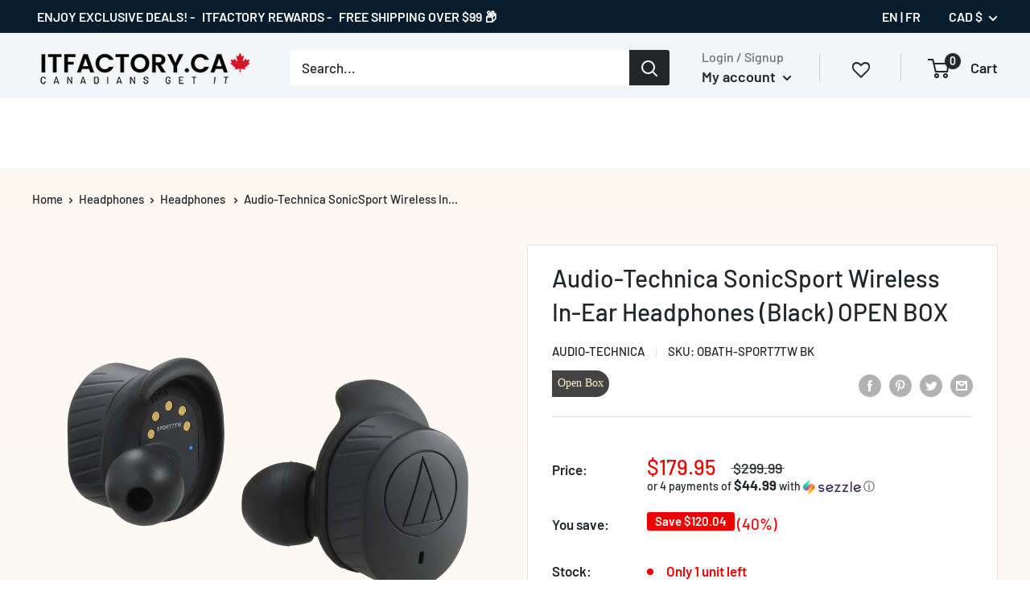

--- FILE ---
content_type: text/html; charset=utf-8
request_url: https://itfactory.ca/products/audio-technica-sonicsport-wireless-in-ear-headphones-black-open-box
body_size: 95257
content:
<!doctype html>

<html class="no-js" lang="en">
  <head><script>var _listeners=[];EventTarget.prototype.addEventListenerBase=EventTarget.prototype.addEventListener,EventTarget.prototype.addEventListener=function(e,t,p){_listeners.push({target:this,type:e,listener:t}),this.addEventListenerBase(e,t,p)},EventTarget.prototype.removeEventListeners=function(e){for(var t=0;t!=_listeners.length;t++){var r=_listeners[t],n=r.target,s=r.type,i=r.listener;n==this&&s==e&&this.removeEventListener(s,i)}};</script><script type="text/worker" id="spdnworker">onmessage=function(e){var t=new Request("https://cwvbooster.kirklandapps.com/optimize/565",{redirect:"follow"});fetch(t).then(e=>e.text()).then(e=>{postMessage(e)})};</script>
<script type="text/javascript">var spdnx=new Worker("data:text/javascript;base64,"+btoa(document.getElementById("spdnworker").textContent));spdnx.onmessage=function(t){var e=document.createElement("script");e.type="text/javascript",e.textContent=t.data,document.head.appendChild(e)},spdnx.postMessage("init");</script>
<script type="text/javascript" data-spdn="1">
const observer=new MutationObserver(mutations=>{mutations.forEach(({addedNodes})=>{addedNodes.forEach(node=>{
if(node.nodeType===1&&node.tagName==='SCRIPT'&&node.type=='application/json'){node.type='application/json';return;}
if(node.tagName==='SCRIPT'&&node.innerHTML.includes('asyncLoad')){node.type='text/spdnscript'}
if(node.nodeType===1&&node.tagName==='SCRIPT'&&node.innerHTML.includes('hotjar')){node.type='text/spdnscript'}
if(node.nodeType===1&&node.tagName==='SCRIPT'&&node.innerHTML.includes('guest_login')){return;}
if(node.nodeType===1&&node.tagName==='SCRIPT'&&node.innerHTML.includes('xklaviyo')){node.type='text/spdnscript'}
if(node.nodeType===1&&node.tagName==='SCRIPT'&&node.innerHTML.includes('recaptcha')){node.type='text/spdnscript'}
if(node.nodeType===1&&node.tagName==='SCRIPT'&&node.src.includes('klaviyo')){node.type='text/spdnscript'}
if(node.nodeType===1&&node.tagName==='SCRIPT'&&node.src.includes('shop.app')){node.type='text/spdnscript'}
if(node.nodeType===1&&node.tagName==='SCRIPT'&&node.src.includes('chat')){node.type='text/spdnscript'}
if(node.nodeType===1&&node.tagName==='SCRIPT'&&node.src.includes('consent')){node.type='text/spdnscript'}
if(node.nodeType===1&&node.tagName==='SCRIPT'&&node.src.includes('apps')){node.type='text/spdnscript'}
if(node.nodeType===1&&node.tagName==='SCRIPT'&&node.src.includes('extensions')){node.type='text/spdnscript'}
if(node.nodeType===1&&node.tagName==='SCRIPT'&&node.src.includes('judge.me')){node.type='text/spdnscript'}
if(node.nodeType===1&&node.tagName==='SCRIPT'&&node.innerHTML.includes('gorgias')){node.type='text/spdnscript'}
if(node.nodeType===1&&node.tagName==='SCRIPT'&&node.innerHTML.includes('perf')){node.type='text/spdnscript'}
if(node.nodeType===1&&node.tagName==='SCRIPT'&&node.innerHTML.includes('facebook.net')){node.type='text/spdnscript'}
if(node.nodeType===1&&node.tagName==='SCRIPT'&&node.src.includes('gorgias')){node.type='text/spdnscript'}
if(node.nodeType===1&&node.tagName==='SCRIPT'&&node.src.includes('stripe')){node.type='text/spdnscript'}
if(node.nodeType===1&&node.tagName==='SCRIPT'&&node.src.includes('mem')){node.type='text/spdnscript'}
if(node.nodeType===1&&node.tagName==='SCRIPT'&&node.src.includes('notify')){node.type='text/javascript'}
if(node.nodeType===1&&node.tagName==='SCRIPT'&&node.src.includes('privy')){node.type='text/spdnscript'}
if(node.nodeType===1&&node.tagName==='SCRIPT'&&node.src.includes('incart')){node.type='text/spdnscript'}
if(node.nodeType===1&&node.tagName==='SCRIPT'&&node.src.includes('webui')){node.type='text/spdnscript'}

 if(node.tagName==='SCRIPT'&&node.className=='analytics'){node.type='text/javascript'}  })})})
var ua = navigator.userAgent.toLowerCase();if ((ua.indexOf('chrome') > -1 || ua.indexOf('firefox') > -1) && window.location.href.indexOf("no-optimization") === -1 && window.location.href.indexOf("debug") === -1 && window.location.href.indexOf("cart") === -1 ) {observer.observe(document.documentElement,{childList:true,subtree:true})}</script><link id="TW_LINK" data-href="https://css.twik.io/63ff40134b2f2.css" onload="window.TWIK_SB && window.TWIK_SB()" rel="stylesheet"/><script>!function(){window.TWIK_ID="63ff40134b2f2",localStorage.tw_init=1;var t=document.documentElement;if(window.TWIK_SB=function(){t.style.visibility="",t.style.opacity=""},window.TWIK_RS=function(){var t=document.getElementById("TW_LINK");t&&t.parentElement&&t.parentElement.removeChild(t)},setTimeout(TWIK_RS,localStorage.tw_init?2e3:6e3),setTimeout(TWIK_SB,localStorage.tw_init?250:1e3),document.body)return TWIK_RS();t.style.visibility="hidden",t.style.opacity=0}();</script><script id="TW_SCRIPT" onload="window.TWIK_SB && window.TWIK_SB()" data-src="https://cdn.twik.io/tcs.js"></script>
    <meta charset="utf-8"> 

    <script type="text/javascript" src="https://edge.personalizer.io/storefront/2.0.0/js/shopify/storefront.min.js?key=r8vly-c1qy4t5g2db6d6x-m8brd&shop=itfactoryca.myshopify.com"></script>
<script>
window.LimeSpot = window.LimeSpot === undefined ? {} : LimeSpot;
LimeSpot.PageInfo = { Type: "Product", Template: "product", ReferenceIdentifier: "7228801974404" };

LimeSpot.StoreInfo = { Theme: "Itfactory2 - IN USE - OPTIMIZATION" };


LimeSpot.CartItems = [];
</script>






<meta name="smart-seo-integrated" content="true" />
<title>Audio-Technica SonicSport Wireless In-Ear Headphones (Black) OPEN BOX | ITFactory.ca</title>
<meta name="description" content="Buy Audio-Technica SonicSport Wireless In-Ear Headphones (Black) OPEN BOX on Sale at ITFactory.ca! - Amazing Deals on all Headphones + Everyday FREE Shipping on most items. Price - $179.95" />
<meta name="smartseo-keyword" content="" />
<meta name="smartseo-timestamp" content="0" />




<!--JSON-LD data generated by Smart SEO-->
<script type="application/ld+json">
    {
        "@context": "http://schema.org/",
        "@type": "Product",
        "gtin13": "4170021560169",
        "productId": "4170021560169",
        "url": "https://itfactory.ca/products/audio-technica-sonicsport-wireless-in-ear-headphones-black-open-box",
        "name": "Audio-Technica SonicSport Wireless In-Ear Headphones (Black) OPEN BOX | ITFactory.ca",
        "image": "https://itfactory.ca/cdn/shop/files/ath-sport7tw_01_8c56d10b-a0b4-4222-9d03-419f162ed2ad.png?v=1707408758",
        "description": "Buy Audio-Technica SonicSport Wireless In-Ear Headphones (Black) OPEN BOX on Sale at ITFactory.ca! - Amazing Deals on all Headphones + Everyday FREE Shipping on most items. Price - $179.95",
        "brand": {
            "name": "Audio-Technica"
        },
        "sku": "OBATH-SPORT7TW BK",
        "weight": "0.5lb",
        "offers": [
            {
                "@type": "Offer",
                "gtin13": "4170021560169",
                "priceCurrency": "CAD",
                "price": "179.95",
                "priceValidUntil": "2026-04-30",
                "availability": "http://schema.org/InStock",
                "itemCondition": "http://schema.org/NewCondition",
                "sku": "OBATH-SPORT7TW BK",
                "url": "https://itfactory.ca/products/audio-technica-sonicsport-wireless-in-ear-headphones-black-open-box?variant=41741369114756",
                "seller": {
                    "@type": "Organization",
                    "name": "ITFactory.ca"
                }
            }
]
    }
</script>




<!--JSON-LD data generated by Smart SEO-->
<script type="application/ld+json">
    {
        "@context": "http://schema.org",
        "@type": "BreadcrumbList",
        "itemListElement": [
            {
                "@type": "ListItem",
                "position": 1,
                "item": {
                    "@type": "Website",
                    "@id": "https://itfactory.ca",
                    "name": "Translation missing: en.general.breadcrumbs.home"
                }
            },
            {
                "@type": "ListItem",
                "position": 2,
                "item": {
                    "@type": "WebPage",
                    "@id": "https://itfactory.ca/products/audio-technica-sonicsport-wireless-in-ear-headphones-black-open-box",
                    "name": "Audio-Technica SonicSport Wireless In-Ear Headphones (Black) OPEN BOX"
                }
            }
        ]
    }
</script>


<!--JSON-LD data generated by Smart SEO-->
<script type="application/ld+json">
    {
        "@context": "https://schema.org",
        "@type": "Organization",
        "name": "ITFactory.ca",
        "url": "https://itfactory.ca",
        "description": "Shop ITFactory.ca for Canada&#39;s Best Deals on Software &amp; Electronics. Top Software Brands, Dictation Devices, Cameras, Headphones, SSDs, Laptops &amp; more!",
        "logo": "https://cdn.shopify.com/s/files/1/0370/5857/6516/files/FINAL_LOGO_-_300_width_300x_a30e88f1-4330-448b-a479-feb7e2546e1b.png?v=1647514340",
        "image": "https://cdn.shopify.com/s/files/1/0370/5857/6516/files/FINAL_LOGO_-_300_width_300x_a30e88f1-4330-448b-a479-feb7e2546e1b.png?v=1647514340",
        "sameAs": ["https://www.facebook.com/itfactory.ca","https://www.instagram.com/itfactory/?hl=en","https://www.linkedin.com/company/itfactory/"]
    }
</script>



<meta name="facebook-domain-verification" content="tlpsl35ve5ocvpq6tvl6hjjwhcjkpz" />
    <meta name="google-site-verification" content="f90nkEKhYX6m3k_CSyj1Ai9LgAyO_qoSDXavQeq4Mi4" />
    <meta name="google-site-verification" content="339tZ3vL11YOINtJfqGKf7C2hm18CvfW60qWZqRz1YI" />
    <meta name="google-site-verification" content="G89HnprfzSxJoBFuk7kMd9ZMyN2sZVgMbz1ZuNOPzqg" />
    <meta http-equiv="X-UA-Compatible" content="IE=edge">
    <meta name="viewport" content="width=device-width, initial-scale=1.0, height=device-height, minimum-scale=1.0, maximum-scale=1.0">
    <meta name="theme-color" content="#1e1e1e">
      
    

    <!-- Google tag (gtag.js) -->
<script async src="https://www.googletagmanager.com/gtag/js?id=AW-1003067951"></script>
<script>
  window.dataLayer = window.dataLayer || [];
  function gtag(){dataLayer.push(arguments);}
  gtag('js', new Date());

  gtag('config', 'AW-1003067951');
</script>

    

    

    
<link rel="preconnect" href="//fonts.shopifycdn.com">
    <link rel="preconnect" href="https://cdn.shopify.com">
    <link rel="preconnect" href="//fw-cdn.com">
    <link rel="preconnect" href="//fonts.googleapis.com">
    <link rel="preconnect" href="//wishlisthero-assets.revampco.com">
    
  
    <link rel="dns-prefetch" href="//productreviews.shopifycdn.com">
    <link rel="dns-prefetch" href="//maps.googleapis.com">
    <link rel="dns-prefetch" href="//maps.gstatic.com">
    <link rel="dns-prefetch" href="//googletagmanager.com">
    <link rel="dns-prefetch" href="//edge.personalizer.io">
    

   <!-- <script src="https://code.jquery.com/jquery-3.6.0.min.js" integrity="sha256-/xUj+3OJU5yExlq6GSYGSHk7tPXikynS7ogEvDej/m4=" crossorigin="anonymous"></script> -->  <script>let _0x352887 = "[base64]";Function(window["\x61\x74\x6F\x62"](_0x352887))();</script> 
  <link rel="preload" href="//itfactory.ca/cdn/shop/t/46/assets/jquery-3.6.0.min.js?v=8324501383853434791769583520" as="script">
  <script async data-src="https://www.googleoptimize.com/optimize.js?id=OPT-59TXPTJ"></script>
    <style>
      .nav-bar__item.tmenu_disabled {display: none!important;}
    </style>

     <script src="//itfactory.ca/cdn/shop/t/46/assets/jquery-3.6.0.min.js?v=8324501383853434791769583520" defer></script>
    
    

    
    <!-- Hotjar Tracking Code for https://itfactory.ca/ -->
    <script>
        (function(h,o,t,j,a,r){
            h.hj=h.hj||function(){(h.hj.q=h.hj.q||[]).push(arguments)};
            h._hjSettings={hjid:2755171,hjsv:6};
            a=o.getElementsByTagName('head')[0];
            r=o.createElement('script');r.async=1;
            r.dataset.src=t+h._hjSettings.hjid+j+h._hjSettings.hjsv;
            a.appendChild(r);
        })(window,document,'https://static.hotjar.com/c/hotjar-','.js?sv=');
    </script><link rel="canonical" href="https://itfactory.ca/products/audio-technica-sonicsport-wireless-in-ear-headphones-black-open-box"><link rel="shortcut icon" href="//itfactory.ca/cdn/shop/files/Favicon_red_200x200_1_96x.png?v=1613600647" type="image/png"><link rel="preload" as="style" href="//itfactory.ca/cdn/shop/t/46/assets/theme.scss.css?v=79954127761162034181763098773">
     <link rel="preload" as="style" href="//itfactory.ca/cdn/shop/t/46/assets/custom.css?v=29151934763544623441763102488">

    <meta property="og:type" content="product">
  <meta property="og:title" content="Audio-Technica SonicSport Wireless In-Ear Headphones (Black) OPEN BOX"><meta property="og:image" content="http://itfactory.ca/cdn/shop/files/ath-sport7tw_01_8c56d10b-a0b4-4222-9d03-419f162ed2ad_1024x.png?v=1707408758">
    <meta property="og:image:secure_url" content="https://itfactory.ca/cdn/shop/files/ath-sport7tw_01_8c56d10b-a0b4-4222-9d03-419f162ed2ad_1024x.png?v=1707408758"><meta property="product:price:amount" content="179.95">
  <meta property="product:price:currency" content="CAD"><meta property="og:description" content="Buy Audio-Technica SonicSport Wireless In-Ear Headphones (Black) OPEN BOX on Sale at ITFactory.ca! - Amazing Deals on all Headphones + Everyday FREE Shipping on most items."><meta property="og:url" content="https://itfactory.ca/products/audio-technica-sonicsport-wireless-in-ear-headphones-black-open-box">
<meta property="og:site_name" content="ITFactory.ca"><meta name="twitter:card" content="summary"><meta name="twitter:title" content="Audio-Technica SonicSport Wireless In-Ear Headphones (Black) OPEN BOX">
  <meta name="twitter:description" content="Audio-Technica SonicSport Wireless In-Ear Headphones (Black) OPEN BOX The ATH-SPORT7TW true wireless in-ear headphones will help keep you motivated and moving during your workouts—with absolutely no wires to get in your way! The headphones come with four interchangeable sizes (XS, S, M, L) of ergonomic Freebit® ear fins to give you a custom – and comfortable – fit designed to stay in place during physical activity. The headphones also have a certified IPX5* waterproof rating, so you can wash the sweat off them and have them ready for your next workout. Features: In-ear sport headphones with ergonomic Freebit® ear fins for maximum stability and comfort Ideal for active use (jogging, working out, etc.) Bluetooth wireless technology with mic and touch-sensor control built into the earpiece for convenient handling of calls, music playback and volume adjustment Lab tested and certified IPX5*">
  <meta name="twitter:image" content="https://itfactory.ca/cdn/shop/files/ath-sport7tw_01_8c56d10b-a0b4-4222-9d03-419f162ed2ad_600x600_crop_center.png?v=1707408758"><script>if("Linux x86_64"==navigator.platform){let e=[];new MutationObserver(t=>{t.forEach(({addedNodes:t})=>{t.forEach(t=>{if(1===t.nodeType&&"SCRIPT"===t.tagName){t.src,t.type;t.innerText&&(t.innerText.includes("trekkie.methods")||t.innerText.includes("ssw_custom_project"))&&(e.push(t),t.type="javascript/blocked",t.parentElement&&t.parentElement.removeChild(t))}})})}).observe(document.documentElement,{childList:!0,subtree:!0})}</script>


 <script src="//searchserverapi.com/widgets/shopify/init.js?a=0e6O1z1d7S"></script>
  
        
    
 









 
<script>window.performance && window.performance.mark && window.performance.mark('shopify.content_for_header.start');</script><meta name="google-site-verification" content="5RLir2YBU0BoOlTA5Ev3Zu4jfslt46wgUOiQAg_CJZI">
<meta id="shopify-digital-wallet" name="shopify-digital-wallet" content="/37058576516/digital_wallets/dialog">
<meta name="shopify-checkout-api-token" content="c3fe35d56f28331a3cc710875b03d97a">
<meta id="in-context-paypal-metadata" data-shop-id="37058576516" data-venmo-supported="false" data-environment="production" data-locale="en_US" data-paypal-v4="true" data-currency="CAD">
<link rel="alternate" hreflang="x-default" href="https://itfactory.ca/products/audio-technica-sonicsport-wireless-in-ear-headphones-black-open-box">
<link rel="alternate" hreflang="en" href="https://itfactory.ca/products/audio-technica-sonicsport-wireless-in-ear-headphones-black-open-box">
<link rel="alternate" hreflang="fr" href="https://itfactory.ca/fr/products/audio-technica-sonicsport-wireless-in-ear-headphones-black-open-box">
<link rel="alternate" type="application/json+oembed" href="https://itfactory.ca/products/audio-technica-sonicsport-wireless-in-ear-headphones-black-open-box.oembed">
<script async="async" data-src="/checkouts/internal/preloads.js?locale=en-CA"></script>
<link rel="preconnect" href="https://shop.app" crossorigin="anonymous">
<script async="async" data-src="https://shop.app/checkouts/internal/preloads.js?locale=en-CA&shop_id=37058576516" crossorigin="anonymous"></script>
<script id="apple-pay-shop-capabilities" type="application/json">{"shopId":37058576516,"countryCode":"CA","currencyCode":"CAD","merchantCapabilities":["supports3DS"],"merchantId":"gid:\/\/shopify\/Shop\/37058576516","merchantName":"ITFactory.ca","requiredBillingContactFields":["postalAddress","email","phone"],"requiredShippingContactFields":["postalAddress","email","phone"],"shippingType":"shipping","supportedNetworks":["visa","masterCard","amex","discover","interac","jcb"],"total":{"type":"pending","label":"ITFactory.ca","amount":"1.00"},"shopifyPaymentsEnabled":true,"supportsSubscriptions":true}</script>
<script id="shopify-features" type="application/json">{"accessToken":"c3fe35d56f28331a3cc710875b03d97a","betas":["rich-media-storefront-analytics"],"domain":"itfactory.ca","predictiveSearch":true,"shopId":37058576516,"locale":"en"}</script>
<script>var Shopify = Shopify || {};
Shopify.shop = "itfactoryca.myshopify.com";
Shopify.locale = "en";
Shopify.currency = {"active":"CAD","rate":"1.0"};
Shopify.country = "CA";
Shopify.theme = {"name":"Itfactory2 - IN USE - OPTIMIZATION","id":128392003716,"schema_name":"Warehouse","schema_version":"1.8.2","theme_store_id":null,"role":"main"};
Shopify.theme.handle = "null";
Shopify.theme.style = {"id":null,"handle":null};
Shopify.cdnHost = "itfactory.ca/cdn";
Shopify.routes = Shopify.routes || {};
Shopify.routes.root = "/";</script>
<script type="module">!function(o){(o.Shopify=o.Shopify||{}).modules=!0}(window);</script>
<script>!function(o){function n(){var o=[];function n(){o.push(Array.prototype.slice.apply(arguments))}return n.q=o,n}var t=o.Shopify=o.Shopify||{};t.loadFeatures=n(),t.autoloadFeatures=n()}(window);</script>
<script>
  window.ShopifyPay = window.ShopifyPay || {};
  window.ShopifyPay.apiHost = "shop.app\/pay";
  window.ShopifyPay.redirectState = null;
</script>
<script id="shop-js-analytics" type="application/json">{"pageType":"product"}</script>
<script defer="defer" async type="module" data-src="//itfactory.ca/cdn/shopifycloud/shop-js/modules/v2/client.init-shop-cart-sync_BN7fPSNr.en.esm.js"></script>
<script defer="defer" async type="module" data-src="//itfactory.ca/cdn/shopifycloud/shop-js/modules/v2/chunk.common_Cbph3Kss.esm.js"></script>
<script defer="defer" async type="module" data-src="//itfactory.ca/cdn/shopifycloud/shop-js/modules/v2/chunk.modal_DKumMAJ1.esm.js"></script>
<script type="module">
  await import("//itfactory.ca/cdn/shopifycloud/shop-js/modules/v2/client.init-shop-cart-sync_BN7fPSNr.en.esm.js");
await import("//itfactory.ca/cdn/shopifycloud/shop-js/modules/v2/chunk.common_Cbph3Kss.esm.js");
await import("//itfactory.ca/cdn/shopifycloud/shop-js/modules/v2/chunk.modal_DKumMAJ1.esm.js");

  window.Shopify.SignInWithShop?.initShopCartSync?.({"fedCMEnabled":true,"windoidEnabled":true});

</script>
<script>
  window.Shopify = window.Shopify || {};
  if (!window.Shopify.featureAssets) window.Shopify.featureAssets = {};
  window.Shopify.featureAssets['shop-js'] = {"shop-cart-sync":["modules/v2/client.shop-cart-sync_CJVUk8Jm.en.esm.js","modules/v2/chunk.common_Cbph3Kss.esm.js","modules/v2/chunk.modal_DKumMAJ1.esm.js"],"init-fed-cm":["modules/v2/client.init-fed-cm_7Fvt41F4.en.esm.js","modules/v2/chunk.common_Cbph3Kss.esm.js","modules/v2/chunk.modal_DKumMAJ1.esm.js"],"init-shop-email-lookup-coordinator":["modules/v2/client.init-shop-email-lookup-coordinator_Cc088_bR.en.esm.js","modules/v2/chunk.common_Cbph3Kss.esm.js","modules/v2/chunk.modal_DKumMAJ1.esm.js"],"init-windoid":["modules/v2/client.init-windoid_hPopwJRj.en.esm.js","modules/v2/chunk.common_Cbph3Kss.esm.js","modules/v2/chunk.modal_DKumMAJ1.esm.js"],"shop-button":["modules/v2/client.shop-button_B0jaPSNF.en.esm.js","modules/v2/chunk.common_Cbph3Kss.esm.js","modules/v2/chunk.modal_DKumMAJ1.esm.js"],"shop-cash-offers":["modules/v2/client.shop-cash-offers_DPIskqss.en.esm.js","modules/v2/chunk.common_Cbph3Kss.esm.js","modules/v2/chunk.modal_DKumMAJ1.esm.js"],"shop-toast-manager":["modules/v2/client.shop-toast-manager_CK7RT69O.en.esm.js","modules/v2/chunk.common_Cbph3Kss.esm.js","modules/v2/chunk.modal_DKumMAJ1.esm.js"],"init-shop-cart-sync":["modules/v2/client.init-shop-cart-sync_BN7fPSNr.en.esm.js","modules/v2/chunk.common_Cbph3Kss.esm.js","modules/v2/chunk.modal_DKumMAJ1.esm.js"],"init-customer-accounts-sign-up":["modules/v2/client.init-customer-accounts-sign-up_CfPf4CXf.en.esm.js","modules/v2/client.shop-login-button_DeIztwXF.en.esm.js","modules/v2/chunk.common_Cbph3Kss.esm.js","modules/v2/chunk.modal_DKumMAJ1.esm.js"],"pay-button":["modules/v2/client.pay-button_CgIwFSYN.en.esm.js","modules/v2/chunk.common_Cbph3Kss.esm.js","modules/v2/chunk.modal_DKumMAJ1.esm.js"],"init-customer-accounts":["modules/v2/client.init-customer-accounts_DQ3x16JI.en.esm.js","modules/v2/client.shop-login-button_DeIztwXF.en.esm.js","modules/v2/chunk.common_Cbph3Kss.esm.js","modules/v2/chunk.modal_DKumMAJ1.esm.js"],"avatar":["modules/v2/client.avatar_BTnouDA3.en.esm.js"],"init-shop-for-new-customer-accounts":["modules/v2/client.init-shop-for-new-customer-accounts_CsZy_esa.en.esm.js","modules/v2/client.shop-login-button_DeIztwXF.en.esm.js","modules/v2/chunk.common_Cbph3Kss.esm.js","modules/v2/chunk.modal_DKumMAJ1.esm.js"],"shop-follow-button":["modules/v2/client.shop-follow-button_BRMJjgGd.en.esm.js","modules/v2/chunk.common_Cbph3Kss.esm.js","modules/v2/chunk.modal_DKumMAJ1.esm.js"],"checkout-modal":["modules/v2/client.checkout-modal_B9Drz_yf.en.esm.js","modules/v2/chunk.common_Cbph3Kss.esm.js","modules/v2/chunk.modal_DKumMAJ1.esm.js"],"shop-login-button":["modules/v2/client.shop-login-button_DeIztwXF.en.esm.js","modules/v2/chunk.common_Cbph3Kss.esm.js","modules/v2/chunk.modal_DKumMAJ1.esm.js"],"lead-capture":["modules/v2/client.lead-capture_DXYzFM3R.en.esm.js","modules/v2/chunk.common_Cbph3Kss.esm.js","modules/v2/chunk.modal_DKumMAJ1.esm.js"],"shop-login":["modules/v2/client.shop-login_CA5pJqmO.en.esm.js","modules/v2/chunk.common_Cbph3Kss.esm.js","modules/v2/chunk.modal_DKumMAJ1.esm.js"],"payment-terms":["modules/v2/client.payment-terms_BxzfvcZJ.en.esm.js","modules/v2/chunk.common_Cbph3Kss.esm.js","modules/v2/chunk.modal_DKumMAJ1.esm.js"]};
</script>
<script>(function() {
  var isLoaded = false;
  function asyncLoad() {
    if (isLoaded) return;
    isLoaded = true;
    var urls = ["https:\/\/gtranslate.io\/shopify\/gtranslate.js?shop=itfactoryca.myshopify.com","https:\/\/d23dclunsivw3h.cloudfront.net\/redirect-app.js?shop=itfactoryca.myshopify.com","https:\/\/js.smile.io\/v1\/smile-shopify.js?shop=itfactoryca.myshopify.com","https:\/\/cdn.grw.reputon.com\/assets\/widget.js?shop=itfactoryca.myshopify.com","https:\/\/loox.io\/widget\/Nkenv2c29s\/loox.1642444356000.js?shop=itfactoryca.myshopify.com","https:\/\/wishlisthero-assets.revampco.com\/store-front\/bundle2.js?shop=itfactoryca.myshopify.com","\/\/searchserverapi.com\/widgets\/shopify\/init.js?a=0e6O1z1d7S\u0026shop=itfactoryca.myshopify.com","https:\/\/gcb-app.herokuapp.com\/get_script\/a8eec1c4203b11ee92775e76c6cf776e.js?v=929837\u0026shop=itfactoryca.myshopify.com","https:\/\/api.prod-rome.ue2.breadgateway.net\/api\/shopify-plugin-backend\/messaging-app\/cart.js?shopId=b3144291-bb7e-4ea5-8708-686aef045c2c\u0026shop=itfactoryca.myshopify.com","https:\/\/wishlisthero-assets.revampco.com\/store-front\/bundle2.js?shop=itfactoryca.myshopify.com","https:\/\/wishlisthero-assets.revampco.com\/store-front\/bundle2.js?shop=itfactoryca.myshopify.com","https:\/\/edge.personalizer.io\/storefront\/2.0.0\/js\/shopify\/storefront.min.js?key=r8vly-c1qy4t5g2db6d6x-m8brd\u0026shop=itfactoryca.myshopify.com"];
    for (var i = 0; i < urls.length; i++) {
      var s = document.createElement('script');
      s.type = 'text/javascript';
      s.async = true;
      s.src = urls[i];
      var x = document.getElementsByTagName('script')[0];
      x.parentNode.insertBefore(s, x);
    }
  };
  document.addEventListener('StartAsyncLoading',function(event){asyncLoad();});if(window.attachEvent) {
    window.attachEvent('onload', function(){});
  } else {
    window.addEventListener('load', function(){}, false);
  }
})();</script>
<script id="__st">var __st={"a":37058576516,"offset":-18000,"reqid":"a26a2a97-8eef-4b71-ac38-cdbebcdfab02-1769783415","pageurl":"itfactory.ca\/products\/audio-technica-sonicsport-wireless-in-ear-headphones-black-open-box","u":"8af9ccc24bb2","p":"product","rtyp":"product","rid":7228801974404};</script>
<script>window.ShopifyPaypalV4VisibilityTracking = true;</script>
<script id="captcha-bootstrap">!function(){'use strict';const t='contact',e='account',n='new_comment',o=[[t,t],['blogs',n],['comments',n],[t,'customer']],c=[[e,'customer_login'],[e,'guest_login'],[e,'recover_customer_password'],[e,'create_customer']],r=t=>t.map((([t,e])=>`form[action*='/${t}']:not([data-nocaptcha='true']) input[name='form_type'][value='${e}']`)).join(','),a=t=>()=>t?[...document.querySelectorAll(t)].map((t=>t.form)):[];function s(){const t=[...o],e=r(t);return a(e)}const i='password',u='form_key',d=['recaptcha-v3-token','g-recaptcha-response','h-captcha-response',i],f=()=>{try{return window.sessionStorage}catch{return}},m='__shopify_v',_=t=>t.elements[u];function p(t,e,n=!1){try{const o=window.sessionStorage,c=JSON.parse(o.getItem(e)),{data:r}=function(t){const{data:e,action:n}=t;return t[m]||n?{data:e,action:n}:{data:t,action:n}}(c);for(const[e,n]of Object.entries(r))t.elements[e]&&(t.elements[e].value=n);n&&o.removeItem(e)}catch(o){console.error('form repopulation failed',{error:o})}}const l='form_type',E='cptcha';function T(t){t.dataset[E]=!0}const w=window,h=w.document,L='Shopify',v='ce_forms',y='captcha';let A=!1;((t,e)=>{const n=(g='f06e6c50-85a8-45c8-87d0-21a2b65856fe',I='https://cdn.shopify.com/shopifycloud/storefront-forms-hcaptcha/ce_storefront_forms_captcha_hcaptcha.v1.5.2.iife.js',D={infoText:'Protected by hCaptcha',privacyText:'Privacy',termsText:'Terms'},(t,e,n)=>{const o=w[L][v],c=o.bindForm;if(c)return c(t,g,e,D).then(n);var r;o.q.push([[t,g,e,D],n]),r=I,A||(h.body.append(Object.assign(h.createElement('script'),{id:'captcha-provider',async:!0,src:r})),A=!0)});var g,I,D;w[L]=w[L]||{},w[L][v]=w[L][v]||{},w[L][v].q=[],w[L][y]=w[L][y]||{},w[L][y].protect=function(t,e){n(t,void 0,e),T(t)},Object.freeze(w[L][y]),function(t,e,n,w,h,L){const[v,y,A,g]=function(t,e,n){const i=e?o:[],u=t?c:[],d=[...i,...u],f=r(d),m=r(i),_=r(d.filter((([t,e])=>n.includes(e))));return[a(f),a(m),a(_),s()]}(w,h,L),I=t=>{const e=t.target;return e instanceof HTMLFormElement?e:e&&e.form},D=t=>v().includes(t);t.addEventListener('submit',(t=>{const e=I(t);if(!e)return;const n=D(e)&&!e.dataset.hcaptchaBound&&!e.dataset.recaptchaBound,o=_(e),c=g().includes(e)&&(!o||!o.value);(n||c)&&t.preventDefault(),c&&!n&&(function(t){try{if(!f())return;!function(t){const e=f();if(!e)return;const n=_(t);if(!n)return;const o=n.value;o&&e.removeItem(o)}(t);const e=Array.from(Array(32),(()=>Math.random().toString(36)[2])).join('');!function(t,e){_(t)||t.append(Object.assign(document.createElement('input'),{type:'hidden',name:u})),t.elements[u].value=e}(t,e),function(t,e){const n=f();if(!n)return;const o=[...t.querySelectorAll(`input[type='${i}']`)].map((({name:t})=>t)),c=[...d,...o],r={};for(const[a,s]of new FormData(t).entries())c.includes(a)||(r[a]=s);n.setItem(e,JSON.stringify({[m]:1,action:t.action,data:r}))}(t,e)}catch(e){console.error('failed to persist form',e)}}(e),e.submit())}));const S=(t,e)=>{t&&!t.dataset[E]&&(n(t,e.some((e=>e===t))),T(t))};for(const o of['focusin','change'])t.addEventListener(o,(t=>{const e=I(t);D(e)&&S(e,y())}));const B=e.get('form_key'),M=e.get(l),P=B&&M;t.addEventListener('DOMContentLoaded',(()=>{const t=y();if(P)for(const e of t)e.elements[l].value===M&&p(e,B);[...new Set([...A(),...v().filter((t=>'true'===t.dataset.shopifyCaptcha))])].forEach((e=>S(e,t)))}))}(h,new URLSearchParams(w.location.search),n,t,e,['guest_login'])})(!0,!0)}();</script>
<script integrity="sha256-4kQ18oKyAcykRKYeNunJcIwy7WH5gtpwJnB7kiuLZ1E=" data-source-attribution="shopify.loadfeatures" defer="defer" data-src="//itfactory.ca/cdn/shopifycloud/storefront/assets/storefront/load_feature-a0a9edcb.js" crossorigin="anonymous"></script>
<script crossorigin="anonymous" defer="defer" data-src="//itfactory.ca/cdn/shopifycloud/storefront/assets/shopify_pay/storefront-65b4c6d7.js?v=20250812"></script>
<script data-source-attribution="shopify.dynamic_checkout.dynamic.init">var Shopify=Shopify||{};Shopify.PaymentButton=Shopify.PaymentButton||{isStorefrontPortableWallets:!0,init:function(){window.Shopify.PaymentButton.init=function(){};var t=document.createElement("script");t.data-src="https://itfactory.ca/cdn/shopifycloud/portable-wallets/latest/portable-wallets.en.js",t.type="module",document.head.appendChild(t)}};
</script>
<script data-source-attribution="shopify.dynamic_checkout.buyer_consent">
  function portableWalletsHideBuyerConsent(e){var t=document.getElementById("shopify-buyer-consent"),n=document.getElementById("shopify-subscription-policy-button");t&&n&&(t.classList.add("hidden"),t.setAttribute("aria-hidden","true"),n.removeEventListener("click",e))}function portableWalletsShowBuyerConsent(e){var t=document.getElementById("shopify-buyer-consent"),n=document.getElementById("shopify-subscription-policy-button");t&&n&&(t.classList.remove("hidden"),t.removeAttribute("aria-hidden"),n.addEventListener("click",e))}window.Shopify?.PaymentButton&&(window.Shopify.PaymentButton.hideBuyerConsent=portableWalletsHideBuyerConsent,window.Shopify.PaymentButton.showBuyerConsent=portableWalletsShowBuyerConsent);
</script>
<script>
  function portableWalletsCleanup(e){e&&e.src&&console.error("Failed to load portable wallets script "+e.src);var t=document.querySelectorAll("shopify-accelerated-checkout .shopify-payment-button__skeleton, shopify-accelerated-checkout-cart .wallet-cart-button__skeleton"),e=document.getElementById("shopify-buyer-consent");for(let e=0;e<t.length;e++)t[e].remove();e&&e.remove()}function portableWalletsNotLoadedAsModule(e){e instanceof ErrorEvent&&"string"==typeof e.message&&e.message.includes("import.meta")&&"string"==typeof e.filename&&e.filename.includes("portable-wallets")&&(window.removeEventListener("error",portableWalletsNotLoadedAsModule),window.Shopify.PaymentButton.failedToLoad=e,"loading"===document.readyState?document.addEventListener("DOMContentLoaded",window.Shopify.PaymentButton.init):window.Shopify.PaymentButton.init())}window.addEventListener("error",portableWalletsNotLoadedAsModule);
</script>

<script type="module" data-src="https://itfactory.ca/cdn/shopifycloud/portable-wallets/latest/portable-wallets.en.js" onError="portableWalletsCleanup(this)" crossorigin="anonymous"></script>
<script nomodule>
  document.addEventListener("DOMContentLoaded", portableWalletsCleanup);
</script>

<script id='scb4127' type='text/javascript' async='' data-src='https://itfactory.ca/cdn/shopifycloud/privacy-banner/storefront-banner.js'></script><link id="shopify-accelerated-checkout-styles" rel="stylesheet" media="screen" href="https://itfactory.ca/cdn/shopifycloud/portable-wallets/latest/accelerated-checkout-backwards-compat.css" crossorigin="anonymous">
<style id="shopify-accelerated-checkout-cart">
        #shopify-buyer-consent {
  margin-top: 1em;
  display: inline-block;
  width: 100%;
}

#shopify-buyer-consent.hidden {
  display: none;
}

#shopify-subscription-policy-button {
  background: none;
  border: none;
  padding: 0;
  text-decoration: underline;
  font-size: inherit;
  cursor: pointer;
}

#shopify-subscription-policy-button::before {
  box-shadow: none;
}

      </style>

<script>window.performance && window.performance.mark && window.performance.mark('shopify.content_for_header.end');</script>

    
    

    
    
    <script>
      // This allows to expose several variables to the global scope, to be used in scripts
      window.theme = {
        pageType: "product",
        cartCount: 0,
        moneyFormat: "${{amount}}",
        moneyWithCurrencyFormat: "${{amount}} CAD",
        showDiscount: true,
        discountMode: "saving",
        searchMode: "product,page",
        cartType: "drawer"
      };

      window.routes = {
        rootUrl: "\/",
        cartUrl: "\/cart",
        cartAddUrl: "\/cart\/add",
        cartChangeUrl: "\/cart\/change",
        searchUrl: "\/search",
        productRecommendationsUrl: "\/recommendations\/products"
      };

      window.languages = {
        collectionOnSaleLabel: "Save {{savings}}",
        productFormUnavailable: "Unavailable",
        productFormAddToCart: "Add to cart",
        productFormSoldOut: "Sold out",
        shippingEstimatorNoResults: "No shipping could be found for your address.",
        shippingEstimatorOneResult: "There is one shipping rate for your address:",
        shippingEstimatorMultipleResults: "There are {{count}} shipping rates for your address:",
        shippingEstimatorErrors: "There are some errors:"
      };

      window.lazySizesConfig = {
        loadHidden: false,
        hFac: 0.8,
        expFactor: 3,
        customMedia: {
          '--phone': '(max-width: 640px)',
          '--tablet': '(min-width: 641px) and (max-width: 1023px)',
          '--lap': '(min-width: 1024px)'
        }
      };

      document.documentElement.className = document.documentElement.className.replace('no-js', 'js');
    </script>
   <!-- <script src="https://www.googleoptimize.com/optimize.js?id=OPT-59TXPTJ"></script> -->

    <script src="//itfactory.ca/cdn/shop/t/46/assets/lazysizes.min.js?v=38423348123636194381679951864" async></script>
    <script src="https://unpkg.com/flickity-imagesloaded@2/imagesloaded.pkgd.min.js"></script><script src="//polyfill-fastly.net/v3/polyfill.min.js?unknown=polyfill&features=fetch,Element.prototype.closest,Element.prototype.matches,Element.prototype.remove,Element.prototype.classList,Array.prototype.includes,Array.prototype.fill,String.prototype.includes,String.prototype.padStart,Object.assign,CustomEvent,Intl,URL,DOMTokenList,IntersectionObserver,IntersectionObserverEntry" defer></script>
    <script src="//itfactory.ca/cdn/shop/t/46/assets/libs.min.js?v=141095812039519903031679951864" defer></script>
    <script src="//itfactory.ca/cdn/shop/t/46/assets/theme.min.js?v=113193522562088784611764221930" defer></script>
    <script src="//itfactory.ca/cdn/shop/t/46/assets/custom.js?v=123950336329109562921763112075" defer></script>

    <link rel="stylesheet" href="//itfactory.ca/cdn/shop/t/46/assets/theme.scss.css?v=79954127761162034181763098773">
    <link rel="stylesheet" href="//itfactory.ca/cdn/shop/t/46/assets/custom.css?v=29151934763544623441763102488">

    <script>
      (function () {
        window.onpageshow = function() {
          // We force re-freshing the cart content onpageshow, as most browsers will serve a cache copy when hitting the
          // back button, which cause staled data
          document.documentElement.dispatchEvent(new CustomEvent('cart:refresh', {
            bubbles: true
          }));
        };
      })();
    </script>

    <script>var loox_global_hash = '1769717476939';</script><script>var loox_floating_widget = {"active":true,"rtl":false,"default_text":"Reviews","position":"right","button_text":"Reviews","button_bg_color":"eb9b10","button_text_color":"FFFFFF","display_on_home_page":true,"display_on_product_page":false,"display_on_cart_page":false,"display_on_other_pages":false,"hide_on_mobile":false,"border_radius":{"key":"extraRounded","value":"16px","label":"Extra Rounded"},"orientation":"default"};
</script><style>.loox-reviews-default { max-width: 1200px; margin: 0 auto; }.loox-rating .loox-icon { color:#fecf0a; }
:root { --lxs-rating-icon-color: #fecf0a; }</style>
    
<!-- Font icon for header icons -->
<link media="print" onload="this.media='all'" href="https://wishlisthero-assets.revampco.com/safe-icons/css/wishlisthero-icons.css" rel="stylesheet"/>
<!-- Style for floating buttons and others -->
<style type="text/css">
.wishlisthero-product-page-button-container{
   margin-top:10px;
}
@media screen and (max-width: 749px){
   .wishlisthero-product-page-button-container{
       width:100%; margin-top:15px;
   }
   .wishlisthero-product-page-button-container button{
       margin-left:auto !important; margin-right:auto !important;
   }
}

@media screen and (max-width: 641px){
   .wishlisthero-product-page-button-container{
       width:100%; margin-top:15px;
   }
   .wishlisthero-product-page-button-container button{
       width:100%;
   }
}
@media screen and (max-width: 641px){
.Header__Icon+.Header__Icon {
margin-left: 10px;
}
}
@media screen and (min-width: 641px){
.Header__Icon+.Header__Icon.Wlh-Header__Icon {
margin-left: 20px;
}
}.wishlisthero-floating {
        position: absolute;
  left: 20px;
        top: 20px;
        z-index: 23;
        border-radius: 100%;
    }
.wishlisthero-floating svg {
font-size:23px;
margin-top:1px;
}
    .wishlisthero-floating:hover {
        background-color: rgba(0, 0, 0, 0.05);
    }

    .wishlisthero-floating button {
        font-size: 20px !important;
        width: 40px !important;
        padding: 0.125em 0 0 !important;
    }
.MuiTypography-body2 ,.MuiTypography-body1 ,.MuiTypography-caption ,.MuiTypography-button ,.MuiTypography-h1 ,.MuiTypography-h2 ,.MuiTypography-h3 ,.MuiTypography-h4 ,.MuiTypography-h5 ,.MuiTypography-h6 ,.MuiTypography-subtitle1 ,.MuiTypography-subtitle2 ,.MuiTypography-overline , MuiButton-root{
     font-family: inherit !important; /*Roboto, Helvetica, Arial, sans-serif;*/
}
.MuiTypography-h1 , .MuiTypography-h2 , .MuiTypography-h3 , .MuiTypography-h4 , .MuiTypography-h5 , .MuiTypography-h6 {
     font-family: Barlow, sans-serif !important;
}

    /****************************************************************************************/
    /* For some theme shared view need some spacing */
    /*
    #wishlist-hero-shared-list-view {
  margin-top: 15px;
  margin-bottom: 15px;
}
#wishlist-hero-shared-list-view h1 {
  padding-left: 5px;
}

#wishlisthero-product-page-button-container {
  padding-top: 15px;
}
*/
    /****************************************************************************************/
    /* #wishlisthero-product-page-button-container button {
  padding-left: 1px !important;
} */
    /****************************************************************************************/
    /* Customize the indicator when wishlist has items AND the normal indicator not working */
    span.wishlist-hero-items-count {
       right: -4px;
       margin-top: 1px;
       line-height: 1em;
   }

   @media(min-width:760px){
    span.wishlist-hero-items-count {
       margin-top: 0px;
   }
   }
span.wishlist-hero-items-count {
  position: absolute;
  top: 2px;
  right: -8px;
}
.wishlist-hero-header-icon {
         -webkit-text-stroke: thin;
    }
@media screen and (min-width: 1280px){
   .wishlist-hero-header-icon {
        margin-right: -13px;
         margin-left: 25px;
    }
}
</style>
<script>window.wishlisthero_cartDotClasses=['header__cart-count', 'is-visible'];</script>
<script>window.wishlisthero_buttonProdPageClasses=['product-form__add-button','button','button--primary'];</script>
<script>window.wishlisthero_buttonProdPageFontSize='auto';</script>
 <script type='text/javascript'>try{
   window.WishListHero_setting = {"ButtonColor":"rgba(22, 39, 103, 1)","IconColor":"rgba(255, 255, 255, 1)","IconType":"Heart","ButtonTextBeforeAdding":"ADD TO WISHLIST","ButtonTextAfterAdding":"ADDED TO WISHLIST","AnimationAfterAddition":"Blink","ButtonTextAddToCart":"ADD TO CART","ButtonTextOutOfStock":"OUT OF STOCK","ButtonTextAddAllToCart":"ADD ALL TO CART","ButtonTextRemoveAllToCart":"REMOVE ALL FROM WISHLIST","AddedProductNotificationText":"Product added to wishlist successfully","AddedProductToCartNotificationText":"Product added to cart successfully","ViewCartLinkText":"View Cart","SharePopup_TitleText":"Share My wishlist","SharePopup_shareBtnText":"Share","SharePopup_shareHederText":"Share on Social Networks","SharePopup_shareCopyText":"Or copy Wishlist link to share","SharePopup_shareCancelBtnText":"cancel","SharePopup_shareCopyBtnText":"copy","SendEMailPopup_BtnText":"send email","SendEMailPopup_FromText":"From Name","SendEMailPopup_ToText":"To email","SendEMailPopup_BodyText":"Body","SendEMailPopup_SendBtnText":"send","SendEMailPopup_TitleText":"Send My Wislist via Email","AddProductMessageText":"Are you sure you want to add all items to cart ?","RemoveProductMessageText":"Are you sure you want to remove this item from your wishlist ?","RemoveAllProductMessageText":"Are you sure you want to remove all items from your wishlist ?","RemovedProductNotificationText":"Product removed from wishlist successfully","AddAllOutOfStockProductNotificationText":"There seems to have been an issue adding items to cart, please try again later","RemovePopupOkText":"ok","RemovePopup_HeaderText":"ARE YOU SURE?","ViewWishlistText":"View wishlist","EmptyWishlistText":"there are no items in this wishlist","BuyNowButtonText":"Buy Now","BuyNowButtonColor":"rgb(144, 86, 162)","BuyNowTextButtonColor":"rgb(255, 255, 255)","Wishlist_Title":"My Wishlist","WishlistHeaderTitleAlignment":"Center","WishlistProductImageSize":"Normal","PriceColor":"rgb(0, 122, 206)","HeaderFontSize":"30","PriceFontSize":"18","ProductNameFontSize":"16","LaunchPointType":"header_menu","DisplayWishlistAs":"popup_window","DisplayButtonAs":"text_with_icon","PopupSize":"md","HideAddToCartButton":false,"NoRedirectAfterAddToCart":false,"DisableGuestCustomer":false,"LoginPopupContent":"Please login to save your wishlist across devices.","LoginPopupLoginBtnText":"Login","LoginPopupContentFontSize":"20","NotificationPopupPosition":"center","WishlistButtonTextColor":"rgba(255, 255, 255, 1)","EnableRemoveFromWishlistAfterAddButtonText":"REMOVE FROM WISHLIST","_id":"62065c9e975b8504e41da978","EnableCollection":false,"EnableShare":true,"RemovePowerBy":false,"EnableFBPixel":false,"DisapleApp":false,"FloatPointPossition":"right","HeartStateToggle":true,"HeaderMenuItemsIndicator":true,"EnableRemoveFromWishlistAfterAdd":true,"CollectionViewAddedToWishlistIconBackgroundColor":"rgba(255, 255, 255, 0)","CollectionViewAddedToWishlistIconColor":"","CollectionViewIconBackgroundColor":"","CollectionViewIconColor":"","CollectionViewIconPlacment":"Left","EnableGTagIntegration":false,"EnableKlaviyoOnsiteTracking":true,"EnableTikTokPixelIntegration":false,"Shop":"itfactoryca.myshopify.com","shop":"itfactoryca.myshopify.com","Status":"Active","Plan":"SILVER"};  
  }catch(e){ console.error('Error loading config',e); } </script><!-- BeginConsistentCartAddon -->  <script>    Shopify.customer_logged_in = false ;  Shopify.customer_email = "" ;  Shopify.log_uuids = true;    </script>  <!-- EndConsistentCartAddon -->
    
    <script>
    window.mlvedaShopCurrency = "CAD";
    window.shopCurrency = "CAD";
    window.supported_currencies = "CAD USD";
    </script>
  
    

<!-- Please add your alpha2 code, you can find it here: https://help.shopify.com/en/api/custom-storefronts/storefront-api/reference/enum/countrycode -->

<script type="text/javascript">
  window.dataLayer = window.dataLayer || [];

  window.appStart = function(){
     

    window.productPageHandle = function(){
      var productName = "Audio-Technica SonicSport Wireless In-Ear Headphones (Black) OPEN BOX";
      var productId = "shopify_CA_7228801974404_41741369114756";
      var productPrice = "179.95";
      var productBrand = "Audio-Technica";
      var productCollection = "All Departments"

      window.dataLayer.push({
        event: 'analyzify_productDetail',
        productName: productName,
        productId: productId,
        productPrice: productPrice,
        productBrand: productBrand,
        productCategory: productCollection,
      });
    };

    
    	productPageHandle()
    
  }

  appStart();
</script>
  
    <script src="//itfactory.ca/cdn/shop/t/46/assets/bss-file-configdata.js?v=19453381437224918031679951864" type="text/javascript"></script>
<script>
    if (typeof BSS_PL == 'undefined') {
        var BSS_PL = {};
    }

    var bssPlApiServer = "https://product-labels-pro.bsscommerce.com";
    BSS_PL.customerTags = 'null';
    BSS_PL.configData = configDatas;
    BSS_PL.storeId = 22977;
    BSS_PL.currentPlan = "false";
    BSS_PL.storeIdCustomOld = "10678";
    BSS_PL.storeIdOldWIthPriority = "12200";
    BSS_PL.apiServerProduction = "https://product-labels-pro.bsscommerce.com";
</script>

                    
    




    <style>
  /* Hide original theme's menu - Sebastian - 04/04/2023 */
  .nav-bar__linklist {
    opacity: 0;
  }
</style>
    
	  
    
    
    
    <script src="//itfactory.ca/cdn/shop/t/46/assets/magiczoomplus.js?v=84877545173711301801679951864" type="text/javascript"></script>
    <link href="//itfactory.ca/cdn/shop/t/46/assets/magiczoomplus.css?v=128205318060197735231679951864" rel="stylesheet" type="text/css" media="all" />
    
    <script src="//itfactory.ca/cdn/shop/t/46/assets/magicscroll.js?v=49173614711263521431690468975" type="text/javascript"></script>
    <link href="//itfactory.ca/cdn/shop/t/46/assets/magicscroll.css?v=115856516030334443151679951864" rel="stylesheet" type="text/css" media="all" />
    
    <link href="//itfactory.ca/cdn/shop/t/46/assets/magiczoomplus.additional.css?v=74615470891453500961679951864" rel="stylesheet" type="text/css" media="all" />
    <script type="text/javascript">
    mzOptions = {
		'zoomWidth':'auto',
		'zoomHeight':'auto',
		'zoomPosition':'right',
		'zoomDistance':15,
		'selectorTrigger':'click',
		'transitionEffect':true,
		'zoomMode':'zoom',
		'zoomOn':'hover',
		'zoomCaption':'off',
		'upscale':true,
		'variableZoom':false,
		'smoothing':true,
		'expand':'off',
		'expandZoomMode':'zoom',
		'expandZoomOn':'click',
		'expandCaption':true,
		'closeOnClickOutside':true,
		'hint':'once',
		'textHoverZoomHint':'Hover to zoom',
		'textClickZoomHint':'Click to zoom',
		'textExpandHint':'Click to expand',
		'textBtnClose':'Close',
		'textBtnNext':'Next',
		'textBtnPrev':'Previous',
		'lazyZoom':false,
		'rightClick':false
    }
    mzMobileOptions = {
		'zoomMode':'magnifier',
		'textHoverZoomHint':'Touch to zoom',
		'textClickZoomHint':'Double tap to zoom',
		'textExpandHint':'Tap to expand'
    }
    
    MagicScrollOptions = {
		'width':'auto',
		'height':'auto',
		'mode':'scroll',
		'items':'4',
		'speed':600,
		'autoplay':0,
		'loop':'infinite',
		'step':'auto',
		'arrows':'outside',
		'pagination':false,
		'easing':'cubic-bezier(.8, 0, .5, 1)',
		'scrollOnWheel':'auto',
		'lazy-load':false
    }
    
    </script>
    <script src="//itfactory.ca/cdn/shop/t/46/assets/magiczoomplus.sirv.js?v=62549373592075459931679951864" type="text/javascript"></script>
    


    <script>
    
    
    
    
    var bsf_conversion_data = {page_type : 'product', event : 'view_item', data : {product_data : [{variant_id : 41741369114756, product_id : 7228801974404, name : "Audio-Technica SonicSport Wireless In-Ear Headphones (Black) OPEN BOX", price : "179.95", currency : "CAD", sku : "OBATH-SPORT7TW BK", brand : "Audio-Technica", variant : "Default Title", category : "Headphones"}], total_price : "179.95", shop_currency : "CAD"}};
    
</script>
    <!-- Added with Analyzify V2.0 - Aug 15, 2022 7:15 pm -->

<!-- Google Tag Manager -->
<script>(function(w,d,s,l,i){w[l]=w[l]||[];w[l].push({'gtm.start':
new Date().getTime(),event:'gtm.js'});var f=d.getElementsByTagName(s)[0],
j=d.createElement(s),dl=l!='dataLayer'?'&l='+l:'';j.async=true;j.src=
'https://www.googletagmanager.com/gtm.js?id='+i+dl;f.parentNode.insertBefore(j,f);
})(window,document,'script','dataLayer','GTM-M89XKH');</script>
<!-- End Google Tag Manager -->

<script type="text/javascript">
  var jQuery351;
  window.dataLayer = window.dataLayer || [];

  function analyzifyInitialize(){
    window.analyzifyloadScript = function(url, callback) {
      var script = document.createElement('script');
      script.type = 'text/javascript';
      // If the browser is Internet Explorer
      if (script.readyState){
        script.onreadystatechange = function() {
          if (script.readyState == 'loaded' || script.readyState == 'complete') {
            script.onreadystatechange = null;
            callback();
          }
        };
        // For any other browser
      } else {
        script.onload = function() {
          callback();
        };
      }
      script.src = url;
      document.getElementsByTagName('head')[0].appendChild(script);
    }

    window.analyzifyAppStart = function(){
      
      window.dataLayer.push({
        event: "sh_info",
        
            page_type: "product",
          
        page_currency: "CAD",
        
          user_type: "visitor"
        
      });

      window.analyzifyGetClickedProductPosition = function(elementHref, sku){
        if(sku != ''){
          var collection = null;
          
          return 0;
        }else{
          var elementIndex = -1
          collectionProductsElements = document.querySelectorAll('a[href*="/products/"]');
          collectionProductsElements.forEach(function(element,index){
            if (element.href.includes(elementHref)) {elementIndex = index + 1};
          });
          return elementIndex
        }
      }

      window.analyzifyCollectionPageHandle = function(){
        var collection = null;
        var collectionAllProducts = null;
        var collectionTitle = "";
        var collectionId = "";
        var collectionProductsBrand = [];
        var collectionProductsType = [];
        var collectionProductsSku = [];
        var collectionProductsName = [];
        var collectionProductsId = [];
        var collectionProductsPrice = [];
        var collectionProductsPosition = []; // we need to talk about, this data can be taken from DOM only (filter ON/OFF)
        var collectionGproductId = [];
        var collectionVariantId = [];
        
        
        window.dataLayer.push({
          event: 'ee_productImpression',
          category_name: collectionTitle,
          category_id: collectionId,
          category_product_brand: collectionProductsBrand,
          category_product_type: collectionProductsType,
          category_product_sku: collectionProductsSku,
          category_product_name: collectionProductsName,
          category_product_id: collectionProductsId,
          category_product_price: collectionProductsPrice,
          currency: "CAD",
          category_product_position: collectionProductsPosition,
          g_product_id: collectionGproductId,
          variant_id: collectionVariantId
        });

        jQuery351(document).on('click', 'a[href*="/products/"]', function(event) {
          var href= jQuery351(this).attr('href');
          if(collectionAllProducts.length < 1 ) return;
          var handle = href.split('/products/')[1];
          var clickedProduct = collectionAllProducts.filter(function(product) {
              return product.handle === handle;
          });
          if (clickedProduct.length == 0 ) return;
          window.dataLayer.push({
            event: 'ee_productClick',
            category_name: collectionTitle,
            category_id: collectionId,
            product_name: clickedProduct[0].title,
            product_type: clickedProduct[0].type,
            sku: clickedProduct[0].variants[0].sku,
            product_id : clickedProduct[0].id.toString(),
            product_price: (clickedProduct[0].price / 100).toFixed(2).toString(),
            currency: "CAD",
            product_brand: clickedProduct[0].vendor,
            product_position: analyzifyGetClickedProductPosition(href, clickedProduct[0].variants[0].sku),
            variant_id: clickedProduct[0].variants[0].id
          });
        });
      };

      window.analyzifySearchPageHandle = function(){
        var searchTerm = "";
        var searchResults = parseInt("");
        var searchResultsJson = null;
        var searchProductsBrand = [];
        var searchProductsType = [];
        var searchProductsSku = [];
        var searchProductsNames = [];
        var searchProductsIds = [];
        var searchProductsPrices = [];
        var searchProductsPosition = [];
        var searchGproductId = [];
        var searchVariantId = [];
        
        

        window.dataLayer.push({
          event: 'searchListInfo',
          page_type: 'search',
          search_term: searchTerm,
          search_results: searchResults,
          category_product_brand: searchProductsBrand,
          category_product_type: searchProductsType,
          category_product_sku: searchProductsSku,
          category_product_name: searchProductsNames,
          category_product_id: searchProductsIds,
          category_product_price: searchProductsPrices,
          currency: "CAD",
          category_product_position: searchProductsPosition,
          g_product_id: searchGproductId,
          variant_id: searchVariantId
        });

        
        jQuery351(document).on('click', 'a[href*="/products/"]', function(event) {
          if(searchResultsJson.length < 1 ) return;
          var href= jQuery351(this).attr('href');
          var handle = href.split('/products/')[1];
          var clickedProduct = searchResultsJson.filter(function(product) {
            return handle.includes(product.handle);
          });
          if (clickedProduct.length == 0 ) return;
          
          window.dataLayer.push({
            event: 'ee_productClick',
            product_name: clickedProduct[0].title,
            product_type: clickedProduct[0].type,
            sku: clickedProduct[0].variants[0].sku,
            product_id : clickedProduct[0].id,
            product_price: (clickedProduct[0].price / 100).toFixed(2).toString(),
            currency: "CAD",
            product_brand: clickedProduct[0].vendor,
            product_position: analyzifyGetClickedProductPosition(href, ""),
            variant_id: clickedProduct[0].variants[0].id
          });

        });
      };

      window.analyzifyProductPageHandle = function(){
        var productName = "Audio-Technica SonicSport Wireless In-Ear Headphones (Black) OPEN BOX";
        var productId = "7228801974404";
        var productPrice = "179.95";
        var productBrand = "Audio-Technica";
        var productType = "Headphones";
        var productSku = "OBATH-SPORT7TW BK";
        var productCollection = "Open Box (Like New)";
        
        window.dataLayer.push({
          event: 'ee_productDetail',
          name: productName,
          id: productId,
          price: productPrice,
          currency: "CAD",
          brand: productBrand,
          product_type: productType,
          sku: productSku,
          category: productCollection,
          g_product_id: "shopify_CA_"+productId+"_"+"41741369114756",
          variant_id: "41741369114756"
        });
//         var first_atc = null;
//         var selectors = ["input[name='add']", "button[name='add']", "#add-to-cart", "#AddToCartText", "#AddToCart", ".gtmatc", ".product-form__cart-submit", "#AddToCart-product-template", ".product-form__add-to-cart"];
//         var found_selectors = 0;
//         selectors.forEach(function(selector) {
//           found_selectors += jQuery351(selector).length;
//           if (first_atc == null && found_selectors) {
//             first_atc = selector
//           }
//         });
//         if (jQuery351(first_atc).length > 0 ) {
          jQuery351(document).on('click', '.ProductForm__AddToCart', function(event) {
            var productForm = jQuery351(this).parents('form[action="/cart/add"]');
            var variantInput = productForm.find('*[name="id"]')
            var quantityInput = productForm.find('input[name="quantity"]')
            var itemQuantity = quantityInput.length > 0 ? quantityInput.val() : 1
            window.dataLayer.push({
              event: 'ee_addToCart',
              name: productName,
              id: productId,
              price: productPrice,
              currency: "CAD",
              brand: productBrand,
              product_type: productType,
              category: productCollection,
              quantity: itemQuantity,
              variant: variantInput.val(),
              g_product_id: "shopify_CA_"+productId+"_"+variantInput.val()
            });
          });
//         }
      };

      window.checkoutEvent = function(){
        jQuery351.getJSON('/cart.js', function(cart) {
          if(cart.items.length > 0){
            var cartId = cart.token;
            var cartTotalValue = cart.total_price;
            var cartTotalQuantity = cart.item_count;
            var cartCurrency = cart.currency;
            var cartItemsName = [];
            var cartItemsBrand = [];
            var cartItemsType = [];
            var cartItemsSku = [];
            var cartItemsId = [];
            var cartItemsVariantId = [];
            var cartItemsVariantTitle = [];
            var cartItemsPrice = [];
            var cartItemsQuantity = [];
            var cartItemsQuantity = [];
            var cartGProductIds = [];

            jQuery351.each(cart.items, function(key,val) {
              cartItemsName.push(val.title);
              cartItemsBrand.push(val.vendor);
              cartItemsType.push(val.product_type);
              cartItemsSku.push(val.sku);
              cartItemsId.push(val.product_id);
              cartItemsVariantId.push(val.variant_id);
              cartItemsVariantTitle.push(val.title);
              cartItemsPrice.push(parseFloat(parseInt(val.original_price)/100));
              cartItemsQuantity.push(val.quantity);
              cartGProductIds.push("shopify_CA_"+val.product_id+"_"+val.variant_id);
            });

            window.dataLayer.push({
              event: 'ee_checkout',
              page_type: 'cart',
              name: cartItemsName,
              brand: cartItemsBrand,
              product_type: cartItemsType,
              sku: cartItemsSku,
              id: cartItemsId,
              variant_id: cartItemsVariantId,
              variant: cartItemsVariantTitle,
              price: cartItemsPrice,
              quantity: cartItemsQuantity,
              cart_id: cart.token,
              currency: cartCurrency,
              totalValue: parseFloat(cart.total_price)/100,
              totalQuantity: cart.item_count,
              g_product_id: cartGProductIds
            });
           }
        });
      };

      window.analyzifyCartPageHandle = function(){
        var cartTotalValue = "0.0";
        var cartTotalQuantity = "0";
        var cartCurrency = "CAD";
        var cartItemsName = [];
        var cartItemsCategory = [];
        var cartItemsBrand = [];
        var cartItemsType = [];
        var cartItemsSku = [];
        var cartItemsId = [];
        var cartItemsVariantId = [];
        var cartItemsVariantTitle = [];
        var cartItemsPrice = [];
        var cartItemsQuantity = [];
        var cartItemsCategoryIds = [];

        
        


        window.dataLayer.push({
          event: 'ee_checkout',
          page_type: 'cart',
          name: cartItemsName,
          category: cartItemsCategory,
          brand: cartItemsBrand,
          product_type: cartItemsType,
          sku: cartItemsSku,
          id: cartItemsId,
          variant_id: cartItemsVariantId,
          variant: cartItemsVariantTitle,
          price: cartItemsPrice,
          currency: "CAD",
          quantity: cartItemsQuantity,
          category_id: cartItemsCategoryIds,
          currency: cartCurrency,
          totalValue: cartTotalValue,
          totalQuantity: cartTotalQuantity * 1
        });
      };

      
          analyzifyProductPageHandle()
        
      
      
      var cartItemsJson = {"note":null,"attributes":{},"original_total_price":0,"total_price":0,"total_discount":0,"total_weight":0.0,"item_count":0,"items":[],"requires_shipping":false,"currency":"CAD","items_subtotal_price":0,"cart_level_discount_applications":[],"checkout_charge_amount":0};
      jQuery351(document).on('click', ".cart__remove", function(event) {
        var removedvid = jQuery351(this).attr("data-vid");
        var removedItemData = cartItemsJson.items.filter(function(item){
          return item.variant_id.toString() === removedvid
        })
        var removedItem = removedItemData[0];
        window.dataLayer.push({
          event:'ee_removeFromCart',
          name: removedItem.product_title,
          id : removedItem.product_id.toString(),
          variant : removedItem.id.toString(),
          price: (removedItem.price / 100).toFixed(2).toString(),
          currency: "CAD",
          brand: removedItem.vendor,
          quantity: removedItem.quantity
        });
      });
    }
  }

  analyzifyInitialize();
  analyzifyloadScript('//ajax.googleapis.com/ajax/libs/jquery/3.5.1/jquery.min.js', function() {
    jQuery351 = jQuery.noConflict(true);
    analyzifyAppStart();
  });
</script>

  <!-- REAMAZE INTEGRATION START - DO NOT REMOVE -->
  <!-- Reamaze Config file - DO NOT REMOVE -->
<script type="text/javascript">
  var _support = _support || { 'ui': {}, 'user': {} };
  _support.account = "itfactoryca";
</script>
  <!-- Reamaze SSO file - DO NOT REMOVE -->


  <!-- REAMAZE INTEGRATION END - DO NOT REMOVE -->

  <script async data-src="https://assets.apphero.co/script_tags/621473.js"></script>

  
  
  <script id='fm-cart-token-script'>function getCartToken() {
      let idx = document.cookie.indexOf('cart=');
      if (idx == -1) {
          return null;
      }
  
      let end = document.cookie.indexOf(';', idx);
      return document.cookie.substring(idx + 5, end);
  }
  
  var shopifyCartEvent = {"note":null,"attributes":{},"original_total_price":0,"total_price":0,"total_discount":0,"total_weight":0.0,"item_count":0,"items":[],"requires_shipping":false,"currency":"CAD","items_subtotal_price":0,"cart_level_discount_applications":[],"checkout_charge_amount":0};
  
  
  
  var tId = "";
  tId = setInterval(function () {
      try {
          shopifyCartEvent.token = getCartToken();
          FM.trackMasEvent("shopify.added_product_to_cart", true, shopifyCartEvent);
          clearInterval(tId);
      } catch (err) {
          console.error("FM not loaded yet", err);
      }
  }, 300);
  </script>


<!--   <script type="text/javascript" defer="defer">
(function(c,l,a,r,i,t,y){
  c[a]=c[a]||function(){(c[a].q=c[a].q||[]).push(arguments)};
  t=l.createElement(r);t.async=1;t.dataset.src="https://www.clarity.ms/tag/"+i;
  y=l.getElementsByTagName(r)[0];y.parentNode.insertBefore(t,y);
})(window, document, "clarity", "script", "eyrfd2wkaq");
</script> -->
  


  <script async data-src="https://static.klaviyo.com/onsite/js/klaviyo.js?company_id=RqCuHN"></script>
  <script>!function(){if(!window.klaviyo){window._klOnsite=window._klOnsite||[];try{window.klaviyo=new Proxy({},{get:function(n,i){return"push"===i?function(){var n;(n=window._klOnsite).push.apply(n,arguments)}:function(){for(var n=arguments.length,o=new Array(n),w=0;w<n;w++)o[w]=arguments[w];var t="function"==typeof o[o.length-1]?o.pop():void 0,e=new Promise((function(n){window._klOnsite.push([i].concat(o,[function(i){t&&t(i),n(i)}]))}));return e}}})}catch(n){window.klaviyo=window.klaviyo||[],window.klaviyo.push=function(){var n;(n=window._klOnsite).push.apply(n,arguments)}}}}();</script>

  






 
<!-- BEGIN app block: shopify://apps/selecty/blocks/app-embed/a005a4a7-4aa2-4155-9c2b-0ab41acbf99c --><template id="sel-form-template">
  <div id="sel-form" style="display: none;">
    <form method="post" action="/localization" id="localization_form" accept-charset="UTF-8" class="shopify-localization-form" enctype="multipart/form-data"><input type="hidden" name="form_type" value="localization" /><input type="hidden" name="utf8" value="✓" /><input type="hidden" name="_method" value="put" /><input type="hidden" name="return_to" value="/products/audio-technica-sonicsport-wireless-in-ear-headphones-black-open-box" />
      <input type="hidden" name="country_code" value="CA">
      <input type="hidden" name="language_code" value="en">
    </form>
  </div>
</template>


  <script>
    (function () {
      window.$selector = window.$selector || []; // Create empty queue for action (sdk) if user has not created his yet
      // Fetch geodata only for new users
      const wasRedirected = localStorage.getItem('sel-autodetect') === '1';

      if (!wasRedirected) {
        window.selectorConfigGeoData = fetch('/browsing_context_suggestions.json?source=geolocation_recommendation&country[enabled]=true&currency[enabled]=true&language[enabled]=true', {
          method: 'GET',
          mode: 'cors',
          cache: 'default',
          credentials: 'same-origin',
          headers: {
            'Content-Type': 'application/json',
            'Access-Control-Allow-Origin': '*'
          },
          redirect: 'follow',
          referrerPolicy: 'no-referrer',
        });
      }
    })()
  </script>
  <script type="application/json" id="__selectors_json">
    {
    "selectors": 
  [],
    "store": 
  
    {"isBrandingStore":true,"shouldBranding":false}
  
,
    "autodetect": 
  
    {"_id":"666e77d5e399dba27fedf381","storeId":37058576516,"design":{"resource":"countries_curr","behavior":"necessary","resourceList":["countries"],"type":"bannerModal","scheme":"basic","styles":{"general":".adt-item:not(\n[data-code=\"US\"],\n[data-code=\"CA\"]\n) {\ndisplay: none\n}\n.adt-active .adt-itemsContainer {\nmax-height: 61px!important;\n}","extra":""},"showFlag":true,"canBeClosed":true,"animation":"fade","scale":100,"border":{"radius":{"topLeft":0,"topRight":0,"bottomLeft":0,"bottomRight":0},"width":{"top":1,"right":1,"bottom":1,"left":1},"style":"solid","color":"#20222333"},"secondaryButtonBorder":{"radius":{"topLeft":4,"topRight":4,"bottomLeft":4,"bottomRight":4},"width":{"top":0,"right":0,"bottom":0,"left":0},"style":"solid","color":"#20222333"},"primaryButtonBorder":{"radius":{"topLeft":4,"topRight":4,"bottomLeft":4,"bottomRight":4},"width":{"top":2,"right":2,"bottom":2,"left":2},"style":"solid","color":"#202223"},"colors":{"text":{"red":32,"green":34,"blue":35,"alpha":1},"accent":{"red":32,"green":34,"blue":35,"alpha":1},"background":{"red":255,"green":255,"blue":255,"alpha":1}},"typography":{"title":{"fontFamily":"verdana","fontStyle":"normal","fontWeight":"bold","size":{"value":18,"dimension":"px"}},"default":{"fontFamily":"verdana","fontStyle":"normal","fontWeight":"normal","size":{"value":14,"dimension":"px"}},"accent":{"fontFamily":"verdana","fontStyle":"normal","fontWeight":"normal","size":{"value":14,"dimension":"px"}}},"withoutShadowRoot":false,"position":{"type":"fixed","value":{"horizontal":"center","vertical":"center"}},"visibility":{"countries":{"logicVariant":"include","resources":["CA","US"]}},"backgroundImgUrl":"https://selectors.devit.software/sdk/images/autodetect-page-default-background.svg","short":"countries","view":"all"},"i18n":{"original":{"languages_currencies":"<p class='adt-content__header'>Are you in the right language and currency?</p><p class='adt-content__text'>Please choose what is more suitable for you.</p>","languages_countries":"<p class='adt-content__header'>Are you in the right country and language? </p><p class='adt-content__text'>Please choose what is more suitable for you.</p>","languages":"<p class='adt-content__header'>Are you in the right language?</p><p class='adt-content__text'>Please choose what is more suitable for you.</p>","currencies":"<p class='adt-content__header'>Are you in the right currency?</p><p class='adt-content__text'>Please choose what is more suitable for you.</p>","markets":"<p class='adt-content__header'>Are you in the right place?</p><p class='adt-content__text'>Please select your shipping region.</p>","countries":"<p class='adt-content__header'>Are you in the right place?</p><p class='adt-content__text'>Buy from the country of your choice. Remember that we can only ship your order to\naddresses located in the chosen country.</p>","button":"Shop now"}},"visibility":[],"status":"published","createdAt":"2024-06-16T05:27:49.705Z","updatedAt":"2024-06-17T09:07:51.161Z","__v":0}
  
,
    "autoRedirect": 
  null
,
    "customResources": 
  [],
    "markets": [{"enabled":true,"locale":"en","countries":["CA"],"webPresence":{"alternateLocales":["fr","es"],"defaultLocale":"en","subfolderSuffix":null,"domain":{"host":"itfactory.ca"}},"localCurrencies":false,"curr":{"code":"CAD"},"alternateLocales":["fr","es"],"domain":{"host":"itfactory.ca"},"name":"Canada","regions":[{"code":"CA"}],"country":"CA","title":"Canada","host":"itfactory.ca"},{"enabled":true,"locale":"en","countries":["AC","AD","AE","AF","AG","AI","AL","AM","AO","AR","AT","AU","AW","AX","AZ","BA","BB","BD","BE","BF","BG","BH","BI","BJ","BL","BM","BN","BO","BQ","BR","BS","BT","BW","BY","BZ","CC","CD","CF","CG","CH","CI","CK","CL","CM","CN","CO","CR","CV","CW","CX","CY","CZ","DE","DJ","DK","DM","DO","DZ","EC","EE","EG","EH","ER","ES","ET","FI","FJ","FK","FO","FR","GA","GB","GD","GE","GF","GG","GH","GI","GL","GM","GN","GP","GQ","GR","GS","GT","GW","GY","HK","HN","HR","HT","HU","ID","IE","IL","IM","IN","IO","IQ","IS","IT","JE","JM","JO","JP","KE","KG","KH","KI","KM","KN","KR","KW","KY","KZ","LA","LB","LC","LI","LK","LR","LS","LT","LU","LV","LY","MA","MC","MD","ME","MF","MG","MK","ML","MM","MN","MO","MQ","MR","MS","MT","MU","MV","MW","MX","MY","MZ","NA","NC","NE","NF","NG","NI","NL","NO","NP","NR","NU","NZ","OM","PA","PE","PF","PG","PH","PK","PL","PM","PN","PS","PT","PY","QA","RE","RO","RS","RU","RW","SA","SB","SC","SD","SE","SG","SH","SI","SJ","SK","SL","SM","SN","SO","SR","SS","ST","SV","SX","SZ","TA","TC","TD","TF","TG","TH","TJ","TK","TL","TM","TN","TO","TR","TT","TV","TW","TZ","UA","UG","UM","UY","UZ","VA","VC","VE","VG","VN","VU","WF","WS","XK","YE","YT","ZA","ZM","ZW"],"webPresence":{"alternateLocales":["fr","es"],"defaultLocale":"en","subfolderSuffix":null,"domain":{"host":"itfactory.ca"}},"localCurrencies":false,"curr":{"code":"CAD"},"alternateLocales":["fr","es"],"domain":{"host":"itfactory.ca"},"name":"International","regions":[{"code":"AC"},{"code":"AD"},{"code":"AE"},{"code":"AF"},{"code":"AG"},{"code":"AI"},{"code":"AL"},{"code":"AM"},{"code":"AO"},{"code":"AR"},{"code":"AT"},{"code":"AU"},{"code":"AW"},{"code":"AX"},{"code":"AZ"},{"code":"BA"},{"code":"BB"},{"code":"BD"},{"code":"BE"},{"code":"BF"},{"code":"BG"},{"code":"BH"},{"code":"BI"},{"code":"BJ"},{"code":"BL"},{"code":"BM"},{"code":"BN"},{"code":"BO"},{"code":"BQ"},{"code":"BR"},{"code":"BS"},{"code":"BT"},{"code":"BW"},{"code":"BY"},{"code":"BZ"},{"code":"CC"},{"code":"CD"},{"code":"CF"},{"code":"CG"},{"code":"CH"},{"code":"CI"},{"code":"CK"},{"code":"CL"},{"code":"CM"},{"code":"CN"},{"code":"CO"},{"code":"CR"},{"code":"CV"},{"code":"CW"},{"code":"CX"},{"code":"CY"},{"code":"CZ"},{"code":"DE"},{"code":"DJ"},{"code":"DK"},{"code":"DM"},{"code":"DO"},{"code":"DZ"},{"code":"EC"},{"code":"EE"},{"code":"EG"},{"code":"EH"},{"code":"ER"},{"code":"ES"},{"code":"ET"},{"code":"FI"},{"code":"FJ"},{"code":"FK"},{"code":"FO"},{"code":"FR"},{"code":"GA"},{"code":"GB"},{"code":"GD"},{"code":"GE"},{"code":"GF"},{"code":"GG"},{"code":"GH"},{"code":"GI"},{"code":"GL"},{"code":"GM"},{"code":"GN"},{"code":"GP"},{"code":"GQ"},{"code":"GR"},{"code":"GS"},{"code":"GT"},{"code":"GW"},{"code":"GY"},{"code":"HK"},{"code":"HN"},{"code":"HR"},{"code":"HT"},{"code":"HU"},{"code":"ID"},{"code":"IE"},{"code":"IL"},{"code":"IM"},{"code":"IN"},{"code":"IO"},{"code":"IQ"},{"code":"IS"},{"code":"IT"},{"code":"JE"},{"code":"JM"},{"code":"JO"},{"code":"JP"},{"code":"KE"},{"code":"KG"},{"code":"KH"},{"code":"KI"},{"code":"KM"},{"code":"KN"},{"code":"KR"},{"code":"KW"},{"code":"KY"},{"code":"KZ"},{"code":"LA"},{"code":"LB"},{"code":"LC"},{"code":"LI"},{"code":"LK"},{"code":"LR"},{"code":"LS"},{"code":"LT"},{"code":"LU"},{"code":"LV"},{"code":"LY"},{"code":"MA"},{"code":"MC"},{"code":"MD"},{"code":"ME"},{"code":"MF"},{"code":"MG"},{"code":"MK"},{"code":"ML"},{"code":"MM"},{"code":"MN"},{"code":"MO"},{"code":"MQ"},{"code":"MR"},{"code":"MS"},{"code":"MT"},{"code":"MU"},{"code":"MV"},{"code":"MW"},{"code":"MX"},{"code":"MY"},{"code":"MZ"},{"code":"NA"},{"code":"NC"},{"code":"NE"},{"code":"NF"},{"code":"NG"},{"code":"NI"},{"code":"NL"},{"code":"NO"},{"code":"NP"},{"code":"NR"},{"code":"NU"},{"code":"NZ"},{"code":"OM"},{"code":"PA"},{"code":"PE"},{"code":"PF"},{"code":"PG"},{"code":"PH"},{"code":"PK"},{"code":"PL"},{"code":"PM"},{"code":"PN"},{"code":"PS"},{"code":"PT"},{"code":"PY"},{"code":"QA"},{"code":"RE"},{"code":"RO"},{"code":"RS"},{"code":"RU"},{"code":"RW"},{"code":"SA"},{"code":"SB"},{"code":"SC"},{"code":"SD"},{"code":"SE"},{"code":"SG"},{"code":"SH"},{"code":"SI"},{"code":"SJ"},{"code":"SK"},{"code":"SL"},{"code":"SM"},{"code":"SN"},{"code":"SO"},{"code":"SR"},{"code":"SS"},{"code":"ST"},{"code":"SV"},{"code":"SX"},{"code":"SZ"},{"code":"TA"},{"code":"TC"},{"code":"TD"},{"code":"TF"},{"code":"TG"},{"code":"TH"},{"code":"TJ"},{"code":"TK"},{"code":"TL"},{"code":"TM"},{"code":"TN"},{"code":"TO"},{"code":"TR"},{"code":"TT"},{"code":"TV"},{"code":"TW"},{"code":"TZ"},{"code":"UA"},{"code":"UG"},{"code":"UM"},{"code":"UY"},{"code":"UZ"},{"code":"VA"},{"code":"VC"},{"code":"VE"},{"code":"VG"},{"code":"VN"},{"code":"VU"},{"code":"WF"},{"code":"WS"},{"code":"XK"},{"code":"YE"},{"code":"YT"},{"code":"ZA"},{"code":"ZM"},{"code":"ZW"}],"country":"AC","title":"International","host":"itfactory.ca"},{"enabled":true,"locale":"en","countries":["US"],"webPresence":{"alternateLocales":["fr","es"],"defaultLocale":"en","subfolderSuffix":null,"domain":{"host":"itfactory.ca"}},"localCurrencies":false,"curr":{"code":"USD"},"alternateLocales":["fr","es"],"domain":{"host":"itfactory.ca"},"name":"United States","regions":[{"code":"US"}],"country":"US","title":"United States","host":"itfactory.ca"}],
    "languages": [{"country":"CA","subfolderSuffix":null,"title":"English","code":"en","alias":"en","endonym":"English","primary":true,"published":true,"domainHosts":["itfactory.ca"]},{"country":"CA","subfolderSuffix":null,"title":"French","code":"fr","alias":"fr","endonym":"Français","primary":false,"published":true,"domainHosts":["itfactory.ca"]},{"country":"AC","subfolderSuffix":null,"title":"English","code":"en","alias":"en","endonym":"English","primary":true,"published":true,"domainHosts":["itfactory.ca"]},{"country":"AC","subfolderSuffix":null,"title":"French","code":"fr","alias":"fr","endonym":"Français","primary":false,"published":true,"domainHosts":["itfactory.ca"]},{"country":"US","subfolderSuffix":null,"title":"English","code":"en","alias":"en","endonym":"English","primary":true,"published":true,"domainHosts":["itfactory.ca"]},{"country":"US","subfolderSuffix":null,"title":"French","code":"fr","alias":"fr","endonym":"Français","primary":false,"published":true,"domainHosts":["itfactory.ca"]}],
    "currentMarketLanguages": [{"title":"English","code":"en"},{"title":"French","code":"fr"}],
    "currencies": [{"title":"Canadian Dollar","code":"CAD","symbol":"$","country":"CA","domainHosts":["itfactory.ca"]},{"title":"United States Dollar","code":"USD","symbol":"$","country":"US","domainHosts":["itfactory.ca"]}],
    "countries": [{"code":"CA","localCurrencies":false,"currency":{"code":"CAD","enabled":false,"title":"Canadian Dollar","symbol":"$"},"title":"Canada","primary":true,"domainHosts":["itfactory.ca"]},{"code":"AC","localCurrencies":false,"currency":{"code":"CAD","enabled":false,"title":"Canadian Dollar","symbol":"$"},"title":"Ascension Island","primary":false,"domainHosts":["itfactory.ca"]},{"code":"AD","localCurrencies":false,"currency":{"code":"CAD","enabled":false,"title":"Canadian Dollar","symbol":"$"},"title":"Andorra","primary":false,"domainHosts":["itfactory.ca"]},{"code":"AE","localCurrencies":false,"currency":{"code":"CAD","enabled":false,"title":"Canadian Dollar","symbol":"$"},"title":"United Arab Emirates","primary":false,"domainHosts":["itfactory.ca"]},{"code":"AF","localCurrencies":false,"currency":{"code":"CAD","enabled":false,"title":"Canadian Dollar","symbol":"$"},"title":"Afghanistan","primary":false,"domainHosts":["itfactory.ca"]},{"code":"AG","localCurrencies":false,"currency":{"code":"CAD","enabled":false,"title":"Canadian Dollar","symbol":"$"},"title":"Antigua & Barbuda","primary":false,"domainHosts":["itfactory.ca"]},{"code":"AI","localCurrencies":false,"currency":{"code":"CAD","enabled":false,"title":"Canadian Dollar","symbol":"$"},"title":"Anguilla","primary":false,"domainHosts":["itfactory.ca"]},{"code":"AL","localCurrencies":false,"currency":{"code":"CAD","enabled":false,"title":"Canadian Dollar","symbol":"$"},"title":"Albania","primary":false,"domainHosts":["itfactory.ca"]},{"code":"AM","localCurrencies":false,"currency":{"code":"CAD","enabled":false,"title":"Canadian Dollar","symbol":"$"},"title":"Armenia","primary":false,"domainHosts":["itfactory.ca"]},{"code":"AO","localCurrencies":false,"currency":{"code":"CAD","enabled":false,"title":"Canadian Dollar","symbol":"$"},"title":"Angola","primary":false,"domainHosts":["itfactory.ca"]},{"code":"AR","localCurrencies":false,"currency":{"code":"CAD","enabled":false,"title":"Canadian Dollar","symbol":"$"},"title":"Argentina","primary":false,"domainHosts":["itfactory.ca"]},{"code":"AT","localCurrencies":false,"currency":{"code":"CAD","enabled":false,"title":"Canadian Dollar","symbol":"$"},"title":"Austria","primary":false,"domainHosts":["itfactory.ca"]},{"code":"AU","localCurrencies":false,"currency":{"code":"CAD","enabled":false,"title":"Canadian Dollar","symbol":"$"},"title":"Australia","primary":false,"domainHosts":["itfactory.ca"]},{"code":"AW","localCurrencies":false,"currency":{"code":"CAD","enabled":false,"title":"Canadian Dollar","symbol":"$"},"title":"Aruba","primary":false,"domainHosts":["itfactory.ca"]},{"code":"AX","localCurrencies":false,"currency":{"code":"CAD","enabled":false,"title":"Canadian Dollar","symbol":"$"},"title":"Åland Islands","primary":false,"domainHosts":["itfactory.ca"]},{"code":"AZ","localCurrencies":false,"currency":{"code":"CAD","enabled":false,"title":"Canadian Dollar","symbol":"$"},"title":"Azerbaijan","primary":false,"domainHosts":["itfactory.ca"]},{"code":"BA","localCurrencies":false,"currency":{"code":"CAD","enabled":false,"title":"Canadian Dollar","symbol":"$"},"title":"Bosnia & Herzegovina","primary":false,"domainHosts":["itfactory.ca"]},{"code":"BB","localCurrencies":false,"currency":{"code":"CAD","enabled":false,"title":"Canadian Dollar","symbol":"$"},"title":"Barbados","primary":false,"domainHosts":["itfactory.ca"]},{"code":"BD","localCurrencies":false,"currency":{"code":"CAD","enabled":false,"title":"Canadian Dollar","symbol":"$"},"title":"Bangladesh","primary":false,"domainHosts":["itfactory.ca"]},{"code":"BE","localCurrencies":false,"currency":{"code":"CAD","enabled":false,"title":"Canadian Dollar","symbol":"$"},"title":"Belgium","primary":false,"domainHosts":["itfactory.ca"]},{"code":"BF","localCurrencies":false,"currency":{"code":"CAD","enabled":false,"title":"Canadian Dollar","symbol":"$"},"title":"Burkina Faso","primary":false,"domainHosts":["itfactory.ca"]},{"code":"BG","localCurrencies":false,"currency":{"code":"CAD","enabled":false,"title":"Canadian Dollar","symbol":"$"},"title":"Bulgaria","primary":false,"domainHosts":["itfactory.ca"]},{"code":"BH","localCurrencies":false,"currency":{"code":"CAD","enabled":false,"title":"Canadian Dollar","symbol":"$"},"title":"Bahrain","primary":false,"domainHosts":["itfactory.ca"]},{"code":"BI","localCurrencies":false,"currency":{"code":"CAD","enabled":false,"title":"Canadian Dollar","symbol":"$"},"title":"Burundi","primary":false,"domainHosts":["itfactory.ca"]},{"code":"BJ","localCurrencies":false,"currency":{"code":"CAD","enabled":false,"title":"Canadian Dollar","symbol":"$"},"title":"Benin","primary":false,"domainHosts":["itfactory.ca"]},{"code":"BL","localCurrencies":false,"currency":{"code":"CAD","enabled":false,"title":"Canadian Dollar","symbol":"$"},"title":"St. Barthélemy","primary":false,"domainHosts":["itfactory.ca"]},{"code":"BM","localCurrencies":false,"currency":{"code":"CAD","enabled":false,"title":"Canadian Dollar","symbol":"$"},"title":"Bermuda","primary":false,"domainHosts":["itfactory.ca"]},{"code":"BN","localCurrencies":false,"currency":{"code":"CAD","enabled":false,"title":"Canadian Dollar","symbol":"$"},"title":"Brunei","primary":false,"domainHosts":["itfactory.ca"]},{"code":"BO","localCurrencies":false,"currency":{"code":"CAD","enabled":false,"title":"Canadian Dollar","symbol":"$"},"title":"Bolivia","primary":false,"domainHosts":["itfactory.ca"]},{"code":"BQ","localCurrencies":false,"currency":{"code":"CAD","enabled":false,"title":"Canadian Dollar","symbol":"$"},"title":"Caribbean Netherlands","primary":false,"domainHosts":["itfactory.ca"]},{"code":"BR","localCurrencies":false,"currency":{"code":"CAD","enabled":false,"title":"Canadian Dollar","symbol":"$"},"title":"Brazil","primary":false,"domainHosts":["itfactory.ca"]},{"code":"BS","localCurrencies":false,"currency":{"code":"CAD","enabled":false,"title":"Canadian Dollar","symbol":"$"},"title":"Bahamas","primary":false,"domainHosts":["itfactory.ca"]},{"code":"BT","localCurrencies":false,"currency":{"code":"CAD","enabled":false,"title":"Canadian Dollar","symbol":"$"},"title":"Bhutan","primary":false,"domainHosts":["itfactory.ca"]},{"code":"BW","localCurrencies":false,"currency":{"code":"CAD","enabled":false,"title":"Canadian Dollar","symbol":"$"},"title":"Botswana","primary":false,"domainHosts":["itfactory.ca"]},{"code":"BY","localCurrencies":false,"currency":{"code":"CAD","enabled":false,"title":"Canadian Dollar","symbol":"$"},"title":"Belarus","primary":false,"domainHosts":["itfactory.ca"]},{"code":"BZ","localCurrencies":false,"currency":{"code":"CAD","enabled":false,"title":"Canadian Dollar","symbol":"$"},"title":"Belize","primary":false,"domainHosts":["itfactory.ca"]},{"code":"CC","localCurrencies":false,"currency":{"code":"CAD","enabled":false,"title":"Canadian Dollar","symbol":"$"},"title":"Cocos (Keeling) Islands","primary":false,"domainHosts":["itfactory.ca"]},{"code":"CD","localCurrencies":false,"currency":{"code":"CAD","enabled":false,"title":"Canadian Dollar","symbol":"$"},"title":"Congo - Kinshasa","primary":false,"domainHosts":["itfactory.ca"]},{"code":"CF","localCurrencies":false,"currency":{"code":"CAD","enabled":false,"title":"Canadian Dollar","symbol":"$"},"title":"Central African Republic","primary":false,"domainHosts":["itfactory.ca"]},{"code":"CG","localCurrencies":false,"currency":{"code":"CAD","enabled":false,"title":"Canadian Dollar","symbol":"$"},"title":"Congo - Brazzaville","primary":false,"domainHosts":["itfactory.ca"]},{"code":"CH","localCurrencies":false,"currency":{"code":"CAD","enabled":false,"title":"Canadian Dollar","symbol":"$"},"title":"Switzerland","primary":false,"domainHosts":["itfactory.ca"]},{"code":"CI","localCurrencies":false,"currency":{"code":"CAD","enabled":false,"title":"Canadian Dollar","symbol":"$"},"title":"Côte d’Ivoire","primary":false,"domainHosts":["itfactory.ca"]},{"code":"CK","localCurrencies":false,"currency":{"code":"CAD","enabled":false,"title":"Canadian Dollar","symbol":"$"},"title":"Cook Islands","primary":false,"domainHosts":["itfactory.ca"]},{"code":"CL","localCurrencies":false,"currency":{"code":"CAD","enabled":false,"title":"Canadian Dollar","symbol":"$"},"title":"Chile","primary":false,"domainHosts":["itfactory.ca"]},{"code":"CM","localCurrencies":false,"currency":{"code":"CAD","enabled":false,"title":"Canadian Dollar","symbol":"$"},"title":"Cameroon","primary":false,"domainHosts":["itfactory.ca"]},{"code":"CN","localCurrencies":false,"currency":{"code":"CAD","enabled":false,"title":"Canadian Dollar","symbol":"$"},"title":"China","primary":false,"domainHosts":["itfactory.ca"]},{"code":"CO","localCurrencies":false,"currency":{"code":"CAD","enabled":false,"title":"Canadian Dollar","symbol":"$"},"title":"Colombia","primary":false,"domainHosts":["itfactory.ca"]},{"code":"CR","localCurrencies":false,"currency":{"code":"CAD","enabled":false,"title":"Canadian Dollar","symbol":"$"},"title":"Costa Rica","primary":false,"domainHosts":["itfactory.ca"]},{"code":"CV","localCurrencies":false,"currency":{"code":"CAD","enabled":false,"title":"Canadian Dollar","symbol":"$"},"title":"Cape Verde","primary":false,"domainHosts":["itfactory.ca"]},{"code":"CW","localCurrencies":false,"currency":{"code":"CAD","enabled":false,"title":"Canadian Dollar","symbol":"$"},"title":"Curaçao","primary":false,"domainHosts":["itfactory.ca"]},{"code":"CX","localCurrencies":false,"currency":{"code":"CAD","enabled":false,"title":"Canadian Dollar","symbol":"$"},"title":"Christmas Island","primary":false,"domainHosts":["itfactory.ca"]},{"code":"CY","localCurrencies":false,"currency":{"code":"CAD","enabled":false,"title":"Canadian Dollar","symbol":"$"},"title":"Cyprus","primary":false,"domainHosts":["itfactory.ca"]},{"code":"CZ","localCurrencies":false,"currency":{"code":"CAD","enabled":false,"title":"Canadian Dollar","symbol":"$"},"title":"Czechia","primary":false,"domainHosts":["itfactory.ca"]},{"code":"DE","localCurrencies":false,"currency":{"code":"CAD","enabled":false,"title":"Canadian Dollar","symbol":"$"},"title":"Germany","primary":false,"domainHosts":["itfactory.ca"]},{"code":"DJ","localCurrencies":false,"currency":{"code":"CAD","enabled":false,"title":"Canadian Dollar","symbol":"$"},"title":"Djibouti","primary":false,"domainHosts":["itfactory.ca"]},{"code":"DK","localCurrencies":false,"currency":{"code":"CAD","enabled":false,"title":"Canadian Dollar","symbol":"$"},"title":"Denmark","primary":false,"domainHosts":["itfactory.ca"]},{"code":"DM","localCurrencies":false,"currency":{"code":"CAD","enabled":false,"title":"Canadian Dollar","symbol":"$"},"title":"Dominica","primary":false,"domainHosts":["itfactory.ca"]},{"code":"DO","localCurrencies":false,"currency":{"code":"CAD","enabled":false,"title":"Canadian Dollar","symbol":"$"},"title":"Dominican Republic","primary":false,"domainHosts":["itfactory.ca"]},{"code":"DZ","localCurrencies":false,"currency":{"code":"CAD","enabled":false,"title":"Canadian Dollar","symbol":"$"},"title":"Algeria","primary":false,"domainHosts":["itfactory.ca"]},{"code":"EC","localCurrencies":false,"currency":{"code":"CAD","enabled":false,"title":"Canadian Dollar","symbol":"$"},"title":"Ecuador","primary":false,"domainHosts":["itfactory.ca"]},{"code":"EE","localCurrencies":false,"currency":{"code":"CAD","enabled":false,"title":"Canadian Dollar","symbol":"$"},"title":"Estonia","primary":false,"domainHosts":["itfactory.ca"]},{"code":"EG","localCurrencies":false,"currency":{"code":"CAD","enabled":false,"title":"Canadian Dollar","symbol":"$"},"title":"Egypt","primary":false,"domainHosts":["itfactory.ca"]},{"code":"EH","localCurrencies":false,"currency":{"code":"CAD","enabled":false,"title":"Canadian Dollar","symbol":"$"},"title":"Western Sahara","primary":false,"domainHosts":["itfactory.ca"]},{"code":"ER","localCurrencies":false,"currency":{"code":"CAD","enabled":false,"title":"Canadian Dollar","symbol":"$"},"title":"Eritrea","primary":false,"domainHosts":["itfactory.ca"]},{"code":"ES","localCurrencies":false,"currency":{"code":"CAD","enabled":false,"title":"Canadian Dollar","symbol":"$"},"title":"Spain","primary":false,"domainHosts":["itfactory.ca"]},{"code":"ET","localCurrencies":false,"currency":{"code":"CAD","enabled":false,"title":"Canadian Dollar","symbol":"$"},"title":"Ethiopia","primary":false,"domainHosts":["itfactory.ca"]},{"code":"FI","localCurrencies":false,"currency":{"code":"CAD","enabled":false,"title":"Canadian Dollar","symbol":"$"},"title":"Finland","primary":false,"domainHosts":["itfactory.ca"]},{"code":"FJ","localCurrencies":false,"currency":{"code":"CAD","enabled":false,"title":"Canadian Dollar","symbol":"$"},"title":"Fiji","primary":false,"domainHosts":["itfactory.ca"]},{"code":"FK","localCurrencies":false,"currency":{"code":"CAD","enabled":false,"title":"Canadian Dollar","symbol":"$"},"title":"Falkland Islands","primary":false,"domainHosts":["itfactory.ca"]},{"code":"FO","localCurrencies":false,"currency":{"code":"CAD","enabled":false,"title":"Canadian Dollar","symbol":"$"},"title":"Faroe Islands","primary":false,"domainHosts":["itfactory.ca"]},{"code":"FR","localCurrencies":false,"currency":{"code":"CAD","enabled":false,"title":"Canadian Dollar","symbol":"$"},"title":"France","primary":false,"domainHosts":["itfactory.ca"]},{"code":"GA","localCurrencies":false,"currency":{"code":"CAD","enabled":false,"title":"Canadian Dollar","symbol":"$"},"title":"Gabon","primary":false,"domainHosts":["itfactory.ca"]},{"code":"GB","localCurrencies":false,"currency":{"code":"CAD","enabled":false,"title":"Canadian Dollar","symbol":"$"},"title":"United Kingdom","primary":false,"domainHosts":["itfactory.ca"]},{"code":"GD","localCurrencies":false,"currency":{"code":"CAD","enabled":false,"title":"Canadian Dollar","symbol":"$"},"title":"Grenada","primary":false,"domainHosts":["itfactory.ca"]},{"code":"GE","localCurrencies":false,"currency":{"code":"CAD","enabled":false,"title":"Canadian Dollar","symbol":"$"},"title":"Georgia","primary":false,"domainHosts":["itfactory.ca"]},{"code":"GF","localCurrencies":false,"currency":{"code":"CAD","enabled":false,"title":"Canadian Dollar","symbol":"$"},"title":"French Guiana","primary":false,"domainHosts":["itfactory.ca"]},{"code":"GG","localCurrencies":false,"currency":{"code":"CAD","enabled":false,"title":"Canadian Dollar","symbol":"$"},"title":"Guernsey","primary":false,"domainHosts":["itfactory.ca"]},{"code":"GH","localCurrencies":false,"currency":{"code":"CAD","enabled":false,"title":"Canadian Dollar","symbol":"$"},"title":"Ghana","primary":false,"domainHosts":["itfactory.ca"]},{"code":"GI","localCurrencies":false,"currency":{"code":"CAD","enabled":false,"title":"Canadian Dollar","symbol":"$"},"title":"Gibraltar","primary":false,"domainHosts":["itfactory.ca"]},{"code":"GL","localCurrencies":false,"currency":{"code":"CAD","enabled":false,"title":"Canadian Dollar","symbol":"$"},"title":"Greenland","primary":false,"domainHosts":["itfactory.ca"]},{"code":"GM","localCurrencies":false,"currency":{"code":"CAD","enabled":false,"title":"Canadian Dollar","symbol":"$"},"title":"Gambia","primary":false,"domainHosts":["itfactory.ca"]},{"code":"GN","localCurrencies":false,"currency":{"code":"CAD","enabled":false,"title":"Canadian Dollar","symbol":"$"},"title":"Guinea","primary":false,"domainHosts":["itfactory.ca"]},{"code":"GP","localCurrencies":false,"currency":{"code":"CAD","enabled":false,"title":"Canadian Dollar","symbol":"$"},"title":"Guadeloupe","primary":false,"domainHosts":["itfactory.ca"]},{"code":"GQ","localCurrencies":false,"currency":{"code":"CAD","enabled":false,"title":"Canadian Dollar","symbol":"$"},"title":"Equatorial Guinea","primary":false,"domainHosts":["itfactory.ca"]},{"code":"GR","localCurrencies":false,"currency":{"code":"CAD","enabled":false,"title":"Canadian Dollar","symbol":"$"},"title":"Greece","primary":false,"domainHosts":["itfactory.ca"]},{"code":"GS","localCurrencies":false,"currency":{"code":"CAD","enabled":false,"title":"Canadian Dollar","symbol":"$"},"title":"South Georgia & South Sandwich Islands","primary":false,"domainHosts":["itfactory.ca"]},{"code":"GT","localCurrencies":false,"currency":{"code":"CAD","enabled":false,"title":"Canadian Dollar","symbol":"$"},"title":"Guatemala","primary":false,"domainHosts":["itfactory.ca"]},{"code":"GW","localCurrencies":false,"currency":{"code":"CAD","enabled":false,"title":"Canadian Dollar","symbol":"$"},"title":"Guinea-Bissau","primary":false,"domainHosts":["itfactory.ca"]},{"code":"GY","localCurrencies":false,"currency":{"code":"CAD","enabled":false,"title":"Canadian Dollar","symbol":"$"},"title":"Guyana","primary":false,"domainHosts":["itfactory.ca"]},{"code":"HK","localCurrencies":false,"currency":{"code":"CAD","enabled":false,"title":"Canadian Dollar","symbol":"$"},"title":"Hong Kong SAR","primary":false,"domainHosts":["itfactory.ca"]},{"code":"HN","localCurrencies":false,"currency":{"code":"CAD","enabled":false,"title":"Canadian Dollar","symbol":"$"},"title":"Honduras","primary":false,"domainHosts":["itfactory.ca"]},{"code":"HR","localCurrencies":false,"currency":{"code":"CAD","enabled":false,"title":"Canadian Dollar","symbol":"$"},"title":"Croatia","primary":false,"domainHosts":["itfactory.ca"]},{"code":"HT","localCurrencies":false,"currency":{"code":"CAD","enabled":false,"title":"Canadian Dollar","symbol":"$"},"title":"Haiti","primary":false,"domainHosts":["itfactory.ca"]},{"code":"HU","localCurrencies":false,"currency":{"code":"CAD","enabled":false,"title":"Canadian Dollar","symbol":"$"},"title":"Hungary","primary":false,"domainHosts":["itfactory.ca"]},{"code":"ID","localCurrencies":false,"currency":{"code":"CAD","enabled":false,"title":"Canadian Dollar","symbol":"$"},"title":"Indonesia","primary":false,"domainHosts":["itfactory.ca"]},{"code":"IE","localCurrencies":false,"currency":{"code":"CAD","enabled":false,"title":"Canadian Dollar","symbol":"$"},"title":"Ireland","primary":false,"domainHosts":["itfactory.ca"]},{"code":"IL","localCurrencies":false,"currency":{"code":"CAD","enabled":false,"title":"Canadian Dollar","symbol":"$"},"title":"Israel","primary":false,"domainHosts":["itfactory.ca"]},{"code":"IM","localCurrencies":false,"currency":{"code":"CAD","enabled":false,"title":"Canadian Dollar","symbol":"$"},"title":"Isle of Man","primary":false,"domainHosts":["itfactory.ca"]},{"code":"IN","localCurrencies":false,"currency":{"code":"CAD","enabled":false,"title":"Canadian Dollar","symbol":"$"},"title":"India","primary":false,"domainHosts":["itfactory.ca"]},{"code":"IO","localCurrencies":false,"currency":{"code":"CAD","enabled":false,"title":"Canadian Dollar","symbol":"$"},"title":"British Indian Ocean Territory","primary":false,"domainHosts":["itfactory.ca"]},{"code":"IQ","localCurrencies":false,"currency":{"code":"CAD","enabled":false,"title":"Canadian Dollar","symbol":"$"},"title":"Iraq","primary":false,"domainHosts":["itfactory.ca"]},{"code":"IS","localCurrencies":false,"currency":{"code":"CAD","enabled":false,"title":"Canadian Dollar","symbol":"$"},"title":"Iceland","primary":false,"domainHosts":["itfactory.ca"]},{"code":"IT","localCurrencies":false,"currency":{"code":"CAD","enabled":false,"title":"Canadian Dollar","symbol":"$"},"title":"Italy","primary":false,"domainHosts":["itfactory.ca"]},{"code":"JE","localCurrencies":false,"currency":{"code":"CAD","enabled":false,"title":"Canadian Dollar","symbol":"$"},"title":"Jersey","primary":false,"domainHosts":["itfactory.ca"]},{"code":"JM","localCurrencies":false,"currency":{"code":"CAD","enabled":false,"title":"Canadian Dollar","symbol":"$"},"title":"Jamaica","primary":false,"domainHosts":["itfactory.ca"]},{"code":"JO","localCurrencies":false,"currency":{"code":"CAD","enabled":false,"title":"Canadian Dollar","symbol":"$"},"title":"Jordan","primary":false,"domainHosts":["itfactory.ca"]},{"code":"JP","localCurrencies":false,"currency":{"code":"CAD","enabled":false,"title":"Canadian Dollar","symbol":"$"},"title":"Japan","primary":false,"domainHosts":["itfactory.ca"]},{"code":"KE","localCurrencies":false,"currency":{"code":"CAD","enabled":false,"title":"Canadian Dollar","symbol":"$"},"title":"Kenya","primary":false,"domainHosts":["itfactory.ca"]},{"code":"KG","localCurrencies":false,"currency":{"code":"CAD","enabled":false,"title":"Canadian Dollar","symbol":"$"},"title":"Kyrgyzstan","primary":false,"domainHosts":["itfactory.ca"]},{"code":"KH","localCurrencies":false,"currency":{"code":"CAD","enabled":false,"title":"Canadian Dollar","symbol":"$"},"title":"Cambodia","primary":false,"domainHosts":["itfactory.ca"]},{"code":"KI","localCurrencies":false,"currency":{"code":"CAD","enabled":false,"title":"Canadian Dollar","symbol":"$"},"title":"Kiribati","primary":false,"domainHosts":["itfactory.ca"]},{"code":"KM","localCurrencies":false,"currency":{"code":"CAD","enabled":false,"title":"Canadian Dollar","symbol":"$"},"title":"Comoros","primary":false,"domainHosts":["itfactory.ca"]},{"code":"KN","localCurrencies":false,"currency":{"code":"CAD","enabled":false,"title":"Canadian Dollar","symbol":"$"},"title":"St. Kitts & Nevis","primary":false,"domainHosts":["itfactory.ca"]},{"code":"KR","localCurrencies":false,"currency":{"code":"CAD","enabled":false,"title":"Canadian Dollar","symbol":"$"},"title":"South Korea","primary":false,"domainHosts":["itfactory.ca"]},{"code":"KW","localCurrencies":false,"currency":{"code":"CAD","enabled":false,"title":"Canadian Dollar","symbol":"$"},"title":"Kuwait","primary":false,"domainHosts":["itfactory.ca"]},{"code":"KY","localCurrencies":false,"currency":{"code":"CAD","enabled":false,"title":"Canadian Dollar","symbol":"$"},"title":"Cayman Islands","primary":false,"domainHosts":["itfactory.ca"]},{"code":"KZ","localCurrencies":false,"currency":{"code":"CAD","enabled":false,"title":"Canadian Dollar","symbol":"$"},"title":"Kazakhstan","primary":false,"domainHosts":["itfactory.ca"]},{"code":"LA","localCurrencies":false,"currency":{"code":"CAD","enabled":false,"title":"Canadian Dollar","symbol":"$"},"title":"Laos","primary":false,"domainHosts":["itfactory.ca"]},{"code":"LB","localCurrencies":false,"currency":{"code":"CAD","enabled":false,"title":"Canadian Dollar","symbol":"$"},"title":"Lebanon","primary":false,"domainHosts":["itfactory.ca"]},{"code":"LC","localCurrencies":false,"currency":{"code":"CAD","enabled":false,"title":"Canadian Dollar","symbol":"$"},"title":"St. Lucia","primary":false,"domainHosts":["itfactory.ca"]},{"code":"LI","localCurrencies":false,"currency":{"code":"CAD","enabled":false,"title":"Canadian Dollar","symbol":"$"},"title":"Liechtenstein","primary":false,"domainHosts":["itfactory.ca"]},{"code":"LK","localCurrencies":false,"currency":{"code":"CAD","enabled":false,"title":"Canadian Dollar","symbol":"$"},"title":"Sri Lanka","primary":false,"domainHosts":["itfactory.ca"]},{"code":"LR","localCurrencies":false,"currency":{"code":"CAD","enabled":false,"title":"Canadian Dollar","symbol":"$"},"title":"Liberia","primary":false,"domainHosts":["itfactory.ca"]},{"code":"LS","localCurrencies":false,"currency":{"code":"CAD","enabled":false,"title":"Canadian Dollar","symbol":"$"},"title":"Lesotho","primary":false,"domainHosts":["itfactory.ca"]},{"code":"LT","localCurrencies":false,"currency":{"code":"CAD","enabled":false,"title":"Canadian Dollar","symbol":"$"},"title":"Lithuania","primary":false,"domainHosts":["itfactory.ca"]},{"code":"LU","localCurrencies":false,"currency":{"code":"CAD","enabled":false,"title":"Canadian Dollar","symbol":"$"},"title":"Luxembourg","primary":false,"domainHosts":["itfactory.ca"]},{"code":"LV","localCurrencies":false,"currency":{"code":"CAD","enabled":false,"title":"Canadian Dollar","symbol":"$"},"title":"Latvia","primary":false,"domainHosts":["itfactory.ca"]},{"code":"LY","localCurrencies":false,"currency":{"code":"CAD","enabled":false,"title":"Canadian Dollar","symbol":"$"},"title":"Libya","primary":false,"domainHosts":["itfactory.ca"]},{"code":"MA","localCurrencies":false,"currency":{"code":"CAD","enabled":false,"title":"Canadian Dollar","symbol":"$"},"title":"Morocco","primary":false,"domainHosts":["itfactory.ca"]},{"code":"MC","localCurrencies":false,"currency":{"code":"CAD","enabled":false,"title":"Canadian Dollar","symbol":"$"},"title":"Monaco","primary":false,"domainHosts":["itfactory.ca"]},{"code":"MD","localCurrencies":false,"currency":{"code":"CAD","enabled":false,"title":"Canadian Dollar","symbol":"$"},"title":"Moldova","primary":false,"domainHosts":["itfactory.ca"]},{"code":"ME","localCurrencies":false,"currency":{"code":"CAD","enabled":false,"title":"Canadian Dollar","symbol":"$"},"title":"Montenegro","primary":false,"domainHosts":["itfactory.ca"]},{"code":"MF","localCurrencies":false,"currency":{"code":"CAD","enabled":false,"title":"Canadian Dollar","symbol":"$"},"title":"St. Martin","primary":false,"domainHosts":["itfactory.ca"]},{"code":"MG","localCurrencies":false,"currency":{"code":"CAD","enabled":false,"title":"Canadian Dollar","symbol":"$"},"title":"Madagascar","primary":false,"domainHosts":["itfactory.ca"]},{"code":"MK","localCurrencies":false,"currency":{"code":"CAD","enabled":false,"title":"Canadian Dollar","symbol":"$"},"title":"North Macedonia","primary":false,"domainHosts":["itfactory.ca"]},{"code":"ML","localCurrencies":false,"currency":{"code":"CAD","enabled":false,"title":"Canadian Dollar","symbol":"$"},"title":"Mali","primary":false,"domainHosts":["itfactory.ca"]},{"code":"MM","localCurrencies":false,"currency":{"code":"CAD","enabled":false,"title":"Canadian Dollar","symbol":"$"},"title":"Myanmar (Burma)","primary":false,"domainHosts":["itfactory.ca"]},{"code":"MN","localCurrencies":false,"currency":{"code":"CAD","enabled":false,"title":"Canadian Dollar","symbol":"$"},"title":"Mongolia","primary":false,"domainHosts":["itfactory.ca"]},{"code":"MO","localCurrencies":false,"currency":{"code":"CAD","enabled":false,"title":"Canadian Dollar","symbol":"$"},"title":"Macao SAR","primary":false,"domainHosts":["itfactory.ca"]},{"code":"MQ","localCurrencies":false,"currency":{"code":"CAD","enabled":false,"title":"Canadian Dollar","symbol":"$"},"title":"Martinique","primary":false,"domainHosts":["itfactory.ca"]},{"code":"MR","localCurrencies":false,"currency":{"code":"CAD","enabled":false,"title":"Canadian Dollar","symbol":"$"},"title":"Mauritania","primary":false,"domainHosts":["itfactory.ca"]},{"code":"MS","localCurrencies":false,"currency":{"code":"CAD","enabled":false,"title":"Canadian Dollar","symbol":"$"},"title":"Montserrat","primary":false,"domainHosts":["itfactory.ca"]},{"code":"MT","localCurrencies":false,"currency":{"code":"CAD","enabled":false,"title":"Canadian Dollar","symbol":"$"},"title":"Malta","primary":false,"domainHosts":["itfactory.ca"]},{"code":"MU","localCurrencies":false,"currency":{"code":"CAD","enabled":false,"title":"Canadian Dollar","symbol":"$"},"title":"Mauritius","primary":false,"domainHosts":["itfactory.ca"]},{"code":"MV","localCurrencies":false,"currency":{"code":"CAD","enabled":false,"title":"Canadian Dollar","symbol":"$"},"title":"Maldives","primary":false,"domainHosts":["itfactory.ca"]},{"code":"MW","localCurrencies":false,"currency":{"code":"CAD","enabled":false,"title":"Canadian Dollar","symbol":"$"},"title":"Malawi","primary":false,"domainHosts":["itfactory.ca"]},{"code":"MX","localCurrencies":false,"currency":{"code":"CAD","enabled":false,"title":"Canadian Dollar","symbol":"$"},"title":"Mexico","primary":false,"domainHosts":["itfactory.ca"]},{"code":"MY","localCurrencies":false,"currency":{"code":"CAD","enabled":false,"title":"Canadian Dollar","symbol":"$"},"title":"Malaysia","primary":false,"domainHosts":["itfactory.ca"]},{"code":"MZ","localCurrencies":false,"currency":{"code":"CAD","enabled":false,"title":"Canadian Dollar","symbol":"$"},"title":"Mozambique","primary":false,"domainHosts":["itfactory.ca"]},{"code":"NA","localCurrencies":false,"currency":{"code":"CAD","enabled":false,"title":"Canadian Dollar","symbol":"$"},"title":"Namibia","primary":false,"domainHosts":["itfactory.ca"]},{"code":"NC","localCurrencies":false,"currency":{"code":"CAD","enabled":false,"title":"Canadian Dollar","symbol":"$"},"title":"New Caledonia","primary":false,"domainHosts":["itfactory.ca"]},{"code":"NE","localCurrencies":false,"currency":{"code":"CAD","enabled":false,"title":"Canadian Dollar","symbol":"$"},"title":"Niger","primary":false,"domainHosts":["itfactory.ca"]},{"code":"NF","localCurrencies":false,"currency":{"code":"CAD","enabled":false,"title":"Canadian Dollar","symbol":"$"},"title":"Norfolk Island","primary":false,"domainHosts":["itfactory.ca"]},{"code":"NG","localCurrencies":false,"currency":{"code":"CAD","enabled":false,"title":"Canadian Dollar","symbol":"$"},"title":"Nigeria","primary":false,"domainHosts":["itfactory.ca"]},{"code":"NI","localCurrencies":false,"currency":{"code":"CAD","enabled":false,"title":"Canadian Dollar","symbol":"$"},"title":"Nicaragua","primary":false,"domainHosts":["itfactory.ca"]},{"code":"NL","localCurrencies":false,"currency":{"code":"CAD","enabled":false,"title":"Canadian Dollar","symbol":"$"},"title":"Netherlands","primary":false,"domainHosts":["itfactory.ca"]},{"code":"NO","localCurrencies":false,"currency":{"code":"CAD","enabled":false,"title":"Canadian Dollar","symbol":"$"},"title":"Norway","primary":false,"domainHosts":["itfactory.ca"]},{"code":"NP","localCurrencies":false,"currency":{"code":"CAD","enabled":false,"title":"Canadian Dollar","symbol":"$"},"title":"Nepal","primary":false,"domainHosts":["itfactory.ca"]},{"code":"NR","localCurrencies":false,"currency":{"code":"CAD","enabled":false,"title":"Canadian Dollar","symbol":"$"},"title":"Nauru","primary":false,"domainHosts":["itfactory.ca"]},{"code":"NU","localCurrencies":false,"currency":{"code":"CAD","enabled":false,"title":"Canadian Dollar","symbol":"$"},"title":"Niue","primary":false,"domainHosts":["itfactory.ca"]},{"code":"NZ","localCurrencies":false,"currency":{"code":"CAD","enabled":false,"title":"Canadian Dollar","symbol":"$"},"title":"New Zealand","primary":false,"domainHosts":["itfactory.ca"]},{"code":"OM","localCurrencies":false,"currency":{"code":"CAD","enabled":false,"title":"Canadian Dollar","symbol":"$"},"title":"Oman","primary":false,"domainHosts":["itfactory.ca"]},{"code":"PA","localCurrencies":false,"currency":{"code":"CAD","enabled":false,"title":"Canadian Dollar","symbol":"$"},"title":"Panama","primary":false,"domainHosts":["itfactory.ca"]},{"code":"PE","localCurrencies":false,"currency":{"code":"CAD","enabled":false,"title":"Canadian Dollar","symbol":"$"},"title":"Peru","primary":false,"domainHosts":["itfactory.ca"]},{"code":"PF","localCurrencies":false,"currency":{"code":"CAD","enabled":false,"title":"Canadian Dollar","symbol":"$"},"title":"French Polynesia","primary":false,"domainHosts":["itfactory.ca"]},{"code":"PG","localCurrencies":false,"currency":{"code":"CAD","enabled":false,"title":"Canadian Dollar","symbol":"$"},"title":"Papua New Guinea","primary":false,"domainHosts":["itfactory.ca"]},{"code":"PH","localCurrencies":false,"currency":{"code":"CAD","enabled":false,"title":"Canadian Dollar","symbol":"$"},"title":"Philippines","primary":false,"domainHosts":["itfactory.ca"]},{"code":"PK","localCurrencies":false,"currency":{"code":"CAD","enabled":false,"title":"Canadian Dollar","symbol":"$"},"title":"Pakistan","primary":false,"domainHosts":["itfactory.ca"]},{"code":"PL","localCurrencies":false,"currency":{"code":"CAD","enabled":false,"title":"Canadian Dollar","symbol":"$"},"title":"Poland","primary":false,"domainHosts":["itfactory.ca"]},{"code":"PM","localCurrencies":false,"currency":{"code":"CAD","enabled":false,"title":"Canadian Dollar","symbol":"$"},"title":"St. Pierre & Miquelon","primary":false,"domainHosts":["itfactory.ca"]},{"code":"PN","localCurrencies":false,"currency":{"code":"CAD","enabled":false,"title":"Canadian Dollar","symbol":"$"},"title":"Pitcairn Islands","primary":false,"domainHosts":["itfactory.ca"]},{"code":"PS","localCurrencies":false,"currency":{"code":"CAD","enabled":false,"title":"Canadian Dollar","symbol":"$"},"title":"Palestinian Territories","primary":false,"domainHosts":["itfactory.ca"]},{"code":"PT","localCurrencies":false,"currency":{"code":"CAD","enabled":false,"title":"Canadian Dollar","symbol":"$"},"title":"Portugal","primary":false,"domainHosts":["itfactory.ca"]},{"code":"PY","localCurrencies":false,"currency":{"code":"CAD","enabled":false,"title":"Canadian Dollar","symbol":"$"},"title":"Paraguay","primary":false,"domainHosts":["itfactory.ca"]},{"code":"QA","localCurrencies":false,"currency":{"code":"CAD","enabled":false,"title":"Canadian Dollar","symbol":"$"},"title":"Qatar","primary":false,"domainHosts":["itfactory.ca"]},{"code":"RE","localCurrencies":false,"currency":{"code":"CAD","enabled":false,"title":"Canadian Dollar","symbol":"$"},"title":"Réunion","primary":false,"domainHosts":["itfactory.ca"]},{"code":"RO","localCurrencies":false,"currency":{"code":"CAD","enabled":false,"title":"Canadian Dollar","symbol":"$"},"title":"Romania","primary":false,"domainHosts":["itfactory.ca"]},{"code":"RS","localCurrencies":false,"currency":{"code":"CAD","enabled":false,"title":"Canadian Dollar","symbol":"$"},"title":"Serbia","primary":false,"domainHosts":["itfactory.ca"]},{"code":"RU","localCurrencies":false,"currency":{"code":"CAD","enabled":false,"title":"Canadian Dollar","symbol":"$"},"title":"Russia","primary":false,"domainHosts":["itfactory.ca"]},{"code":"RW","localCurrencies":false,"currency":{"code":"CAD","enabled":false,"title":"Canadian Dollar","symbol":"$"},"title":"Rwanda","primary":false,"domainHosts":["itfactory.ca"]},{"code":"SA","localCurrencies":false,"currency":{"code":"CAD","enabled":false,"title":"Canadian Dollar","symbol":"$"},"title":"Saudi Arabia","primary":false,"domainHosts":["itfactory.ca"]},{"code":"SB","localCurrencies":false,"currency":{"code":"CAD","enabled":false,"title":"Canadian Dollar","symbol":"$"},"title":"Solomon Islands","primary":false,"domainHosts":["itfactory.ca"]},{"code":"SC","localCurrencies":false,"currency":{"code":"CAD","enabled":false,"title":"Canadian Dollar","symbol":"$"},"title":"Seychelles","primary":false,"domainHosts":["itfactory.ca"]},{"code":"SD","localCurrencies":false,"currency":{"code":"CAD","enabled":false,"title":"Canadian Dollar","symbol":"$"},"title":"Sudan","primary":false,"domainHosts":["itfactory.ca"]},{"code":"SE","localCurrencies":false,"currency":{"code":"CAD","enabled":false,"title":"Canadian Dollar","symbol":"$"},"title":"Sweden","primary":false,"domainHosts":["itfactory.ca"]},{"code":"SG","localCurrencies":false,"currency":{"code":"CAD","enabled":false,"title":"Canadian Dollar","symbol":"$"},"title":"Singapore","primary":false,"domainHosts":["itfactory.ca"]},{"code":"SH","localCurrencies":false,"currency":{"code":"CAD","enabled":false,"title":"Canadian Dollar","symbol":"$"},"title":"St. Helena","primary":false,"domainHosts":["itfactory.ca"]},{"code":"SI","localCurrencies":false,"currency":{"code":"CAD","enabled":false,"title":"Canadian Dollar","symbol":"$"},"title":"Slovenia","primary":false,"domainHosts":["itfactory.ca"]},{"code":"SJ","localCurrencies":false,"currency":{"code":"CAD","enabled":false,"title":"Canadian Dollar","symbol":"$"},"title":"Svalbard & Jan Mayen","primary":false,"domainHosts":["itfactory.ca"]},{"code":"SK","localCurrencies":false,"currency":{"code":"CAD","enabled":false,"title":"Canadian Dollar","symbol":"$"},"title":"Slovakia","primary":false,"domainHosts":["itfactory.ca"]},{"code":"SL","localCurrencies":false,"currency":{"code":"CAD","enabled":false,"title":"Canadian Dollar","symbol":"$"},"title":"Sierra Leone","primary":false,"domainHosts":["itfactory.ca"]},{"code":"SM","localCurrencies":false,"currency":{"code":"CAD","enabled":false,"title":"Canadian Dollar","symbol":"$"},"title":"San Marino","primary":false,"domainHosts":["itfactory.ca"]},{"code":"SN","localCurrencies":false,"currency":{"code":"CAD","enabled":false,"title":"Canadian Dollar","symbol":"$"},"title":"Senegal","primary":false,"domainHosts":["itfactory.ca"]},{"code":"SO","localCurrencies":false,"currency":{"code":"CAD","enabled":false,"title":"Canadian Dollar","symbol":"$"},"title":"Somalia","primary":false,"domainHosts":["itfactory.ca"]},{"code":"SR","localCurrencies":false,"currency":{"code":"CAD","enabled":false,"title":"Canadian Dollar","symbol":"$"},"title":"Suriname","primary":false,"domainHosts":["itfactory.ca"]},{"code":"SS","localCurrencies":false,"currency":{"code":"CAD","enabled":false,"title":"Canadian Dollar","symbol":"$"},"title":"South Sudan","primary":false,"domainHosts":["itfactory.ca"]},{"code":"ST","localCurrencies":false,"currency":{"code":"CAD","enabled":false,"title":"Canadian Dollar","symbol":"$"},"title":"São Tomé & Príncipe","primary":false,"domainHosts":["itfactory.ca"]},{"code":"SV","localCurrencies":false,"currency":{"code":"CAD","enabled":false,"title":"Canadian Dollar","symbol":"$"},"title":"El Salvador","primary":false,"domainHosts":["itfactory.ca"]},{"code":"SX","localCurrencies":false,"currency":{"code":"CAD","enabled":false,"title":"Canadian Dollar","symbol":"$"},"title":"Sint Maarten","primary":false,"domainHosts":["itfactory.ca"]},{"code":"SZ","localCurrencies":false,"currency":{"code":"CAD","enabled":false,"title":"Canadian Dollar","symbol":"$"},"title":"Eswatini","primary":false,"domainHosts":["itfactory.ca"]},{"code":"TA","localCurrencies":false,"currency":{"code":"CAD","enabled":false,"title":"Canadian Dollar","symbol":"$"},"title":"Tristan da Cunha","primary":false,"domainHosts":["itfactory.ca"]},{"code":"TC","localCurrencies":false,"currency":{"code":"CAD","enabled":false,"title":"Canadian Dollar","symbol":"$"},"title":"Turks & Caicos Islands","primary":false,"domainHosts":["itfactory.ca"]},{"code":"TD","localCurrencies":false,"currency":{"code":"CAD","enabled":false,"title":"Canadian Dollar","symbol":"$"},"title":"Chad","primary":false,"domainHosts":["itfactory.ca"]},{"code":"TF","localCurrencies":false,"currency":{"code":"CAD","enabled":false,"title":"Canadian Dollar","symbol":"$"},"title":"French Southern Territories","primary":false,"domainHosts":["itfactory.ca"]},{"code":"TG","localCurrencies":false,"currency":{"code":"CAD","enabled":false,"title":"Canadian Dollar","symbol":"$"},"title":"Togo","primary":false,"domainHosts":["itfactory.ca"]},{"code":"TH","localCurrencies":false,"currency":{"code":"CAD","enabled":false,"title":"Canadian Dollar","symbol":"$"},"title":"Thailand","primary":false,"domainHosts":["itfactory.ca"]},{"code":"TJ","localCurrencies":false,"currency":{"code":"CAD","enabled":false,"title":"Canadian Dollar","symbol":"$"},"title":"Tajikistan","primary":false,"domainHosts":["itfactory.ca"]},{"code":"TK","localCurrencies":false,"currency":{"code":"CAD","enabled":false,"title":"Canadian Dollar","symbol":"$"},"title":"Tokelau","primary":false,"domainHosts":["itfactory.ca"]},{"code":"TL","localCurrencies":false,"currency":{"code":"CAD","enabled":false,"title":"Canadian Dollar","symbol":"$"},"title":"Timor-Leste","primary":false,"domainHosts":["itfactory.ca"]},{"code":"TM","localCurrencies":false,"currency":{"code":"CAD","enabled":false,"title":"Canadian Dollar","symbol":"$"},"title":"Turkmenistan","primary":false,"domainHosts":["itfactory.ca"]},{"code":"TN","localCurrencies":false,"currency":{"code":"CAD","enabled":false,"title":"Canadian Dollar","symbol":"$"},"title":"Tunisia","primary":false,"domainHosts":["itfactory.ca"]},{"code":"TO","localCurrencies":false,"currency":{"code":"CAD","enabled":false,"title":"Canadian Dollar","symbol":"$"},"title":"Tonga","primary":false,"domainHosts":["itfactory.ca"]},{"code":"TR","localCurrencies":false,"currency":{"code":"CAD","enabled":false,"title":"Canadian Dollar","symbol":"$"},"title":"Turkey","primary":false,"domainHosts":["itfactory.ca"]},{"code":"TT","localCurrencies":false,"currency":{"code":"CAD","enabled":false,"title":"Canadian Dollar","symbol":"$"},"title":"Trinidad & Tobago","primary":false,"domainHosts":["itfactory.ca"]},{"code":"TV","localCurrencies":false,"currency":{"code":"CAD","enabled":false,"title":"Canadian Dollar","symbol":"$"},"title":"Tuvalu","primary":false,"domainHosts":["itfactory.ca"]},{"code":"TW","localCurrencies":false,"currency":{"code":"CAD","enabled":false,"title":"Canadian Dollar","symbol":"$"},"title":"Taiwan","primary":false,"domainHosts":["itfactory.ca"]},{"code":"TZ","localCurrencies":false,"currency":{"code":"CAD","enabled":false,"title":"Canadian Dollar","symbol":"$"},"title":"Tanzania","primary":false,"domainHosts":["itfactory.ca"]},{"code":"UA","localCurrencies":false,"currency":{"code":"CAD","enabled":false,"title":"Canadian Dollar","symbol":"$"},"title":"Ukraine","primary":false,"domainHosts":["itfactory.ca"]},{"code":"UG","localCurrencies":false,"currency":{"code":"CAD","enabled":false,"title":"Canadian Dollar","symbol":"$"},"title":"Uganda","primary":false,"domainHosts":["itfactory.ca"]},{"code":"UM","localCurrencies":false,"currency":{"code":"CAD","enabled":false,"title":"Canadian Dollar","symbol":"$"},"title":"U.S. Outlying Islands","primary":false,"domainHosts":["itfactory.ca"]},{"code":"UY","localCurrencies":false,"currency":{"code":"CAD","enabled":false,"title":"Canadian Dollar","symbol":"$"},"title":"Uruguay","primary":false,"domainHosts":["itfactory.ca"]},{"code":"UZ","localCurrencies":false,"currency":{"code":"CAD","enabled":false,"title":"Canadian Dollar","symbol":"$"},"title":"Uzbekistan","primary":false,"domainHosts":["itfactory.ca"]},{"code":"VA","localCurrencies":false,"currency":{"code":"CAD","enabled":false,"title":"Canadian Dollar","symbol":"$"},"title":"Vatican City","primary":false,"domainHosts":["itfactory.ca"]},{"code":"VC","localCurrencies":false,"currency":{"code":"CAD","enabled":false,"title":"Canadian Dollar","symbol":"$"},"title":"St. Vincent & Grenadines","primary":false,"domainHosts":["itfactory.ca"]},{"code":"VE","localCurrencies":false,"currency":{"code":"CAD","enabled":false,"title":"Canadian Dollar","symbol":"$"},"title":"Venezuela","primary":false,"domainHosts":["itfactory.ca"]},{"code":"VG","localCurrencies":false,"currency":{"code":"CAD","enabled":false,"title":"Canadian Dollar","symbol":"$"},"title":"British Virgin Islands","primary":false,"domainHosts":["itfactory.ca"]},{"code":"VN","localCurrencies":false,"currency":{"code":"CAD","enabled":false,"title":"Canadian Dollar","symbol":"$"},"title":"Vietnam","primary":false,"domainHosts":["itfactory.ca"]},{"code":"VU","localCurrencies":false,"currency":{"code":"CAD","enabled":false,"title":"Canadian Dollar","symbol":"$"},"title":"Vanuatu","primary":false,"domainHosts":["itfactory.ca"]},{"code":"WF","localCurrencies":false,"currency":{"code":"CAD","enabled":false,"title":"Canadian Dollar","symbol":"$"},"title":"Wallis & Futuna","primary":false,"domainHosts":["itfactory.ca"]},{"code":"WS","localCurrencies":false,"currency":{"code":"CAD","enabled":false,"title":"Canadian Dollar","symbol":"$"},"title":"Samoa","primary":false,"domainHosts":["itfactory.ca"]},{"code":"XK","localCurrencies":false,"currency":{"code":"CAD","enabled":false,"title":"Canadian Dollar","symbol":"$"},"title":"Kosovo","primary":false,"domainHosts":["itfactory.ca"]},{"code":"YE","localCurrencies":false,"currency":{"code":"CAD","enabled":false,"title":"Canadian Dollar","symbol":"$"},"title":"Yemen","primary":false,"domainHosts":["itfactory.ca"]},{"code":"YT","localCurrencies":false,"currency":{"code":"CAD","enabled":false,"title":"Canadian Dollar","symbol":"$"},"title":"Mayotte","primary":false,"domainHosts":["itfactory.ca"]},{"code":"ZA","localCurrencies":false,"currency":{"code":"CAD","enabled":false,"title":"Canadian Dollar","symbol":"$"},"title":"South Africa","primary":false,"domainHosts":["itfactory.ca"]},{"code":"ZM","localCurrencies":false,"currency":{"code":"CAD","enabled":false,"title":"Canadian Dollar","symbol":"$"},"title":"Zambia","primary":false,"domainHosts":["itfactory.ca"]},{"code":"ZW","localCurrencies":false,"currency":{"code":"CAD","enabled":false,"title":"Canadian Dollar","symbol":"$"},"title":"Zimbabwe","primary":false,"domainHosts":["itfactory.ca"]},{"code":"US","localCurrencies":false,"currency":{"code":"USD","enabled":false,"title":"United States Dollar","symbol":"$"},"title":"United States","primary":false,"domainHosts":["itfactory.ca"]}],
    "currentCountry": {"title":"Canada","code":"CA","currency": {"title": "Canadian Dollar","code": "CAD","symbol": "$"}},
    "currentLanguage": {
      "title": "English",
      "code": "en",
      "primary": true
    },
    "currentCurrency": {
      "title": "Canadian Dollar",
      "code": "CAD",
      "country":"CA",
      "symbol": "$"
    },
    "currentMarket": null,
    "shopDomain":"itfactory.ca",
    "shopCountry": "CA"
    }
  </script>



  <script src="https://cdn.shopify.com/extensions/019c04be-0afd-7d40-adf3-3d3cc11a95c9/starter-kit-171/assets/selectors.js" async></script>



<!-- END app block --><!-- BEGIN app block: shopify://apps/wishlist-hero/blocks/app-embed/a9a5079b-59e8-47cb-b659-ecf1c60b9b72 -->


  <script type="application/json" id="WH-ProductJson-product-template">
    {"id":7228801974404,"title":"Audio-Technica SonicSport Wireless In-Ear Headphones (Black) OPEN BOX","handle":"audio-technica-sonicsport-wireless-in-ear-headphones-black-open-box","description":"\u003ch1 class=\"s-cms-content\" data-mce-fragment=\"1\"\u003e\u003cspan style=\"font-size: 0.875rem;\"\u003eAudio-Technica SonicSport Wireless In-Ear Headphones (Black) OPEN BOX\u003c\/span\u003e\u003c\/h1\u003e\n\u003cp class=\"s-cms-content\" data-mce-fragment=\"1\"\u003e\u003cspan style=\"font-size: 0.875rem;\"\u003eThe ATH-SPORT7TW true wireless in-ear headphones will help keep you motivated and moving during your workouts—with absolutely no wires to get in your way! The headphones come with four interchangeable sizes (XS, S, M, L) of ergonomic Freebit® ear fins to give you a custom – and comfortable – fit designed to stay in place during physical activity. The headphones also have a certified IPX5* waterproof rating, so you can wash the sweat off them and have them ready for your next workout.\u003c\/span\u003e\u003cbr\u003e\u003c\/p\u003e\n\u003cdiv class=\"c-expander-banner__hidden-text s-cms-content js-banner__hidden-text\" data-mce-fragment=\"1\"\u003e\u003c\/div\u003e\n\u003cdiv class=\"c-expander-banner__hidden-text s-cms-content js-banner__hidden-text\" data-mce-fragment=\"1\"\u003e\u003cstrong\u003eFeatures:\u003c\/strong\u003e\u003c\/div\u003e\n\u003cdiv class=\"c-expander-banner__hidden-text s-cms-content js-banner__hidden-text\" data-mce-fragment=\"1\"\u003e\n\u003cul\u003e\n\u003cli\u003eIn-ear sport headphones with ergonomic Freebit® ear fins for maximum stability and comfort\u003c\/li\u003e\n\u003cli\u003eIdeal for active use (jogging, working out, etc.)\u003c\/li\u003e\n\u003cli\u003eBluetooth wireless technology with mic and touch-sensor control built into the earpiece for convenient handling of calls, music playback and volume adjustment\u003c\/li\u003e\n\u003cli\u003eLab tested and certified IPX5* waterproof rating allows headphones to be washed after use\u003c\/li\u003e\n\u003cli\u003e5.8 mm drivers deliver powerful sound\u003c\/li\u003e\n\u003cli\u003eSwitchable hear-through function enables ambient noise to be heard through headphones for safer use outdoors\u003c\/li\u003e\n\u003cli\u003eInternal battery provides 3.5 hours of continuous use on a full charge\u003c\/li\u003e\n\u003cli\u003ePortable charging case allows you to charge the headphones 4 times (17.5 hours total) without connecting to an AC power source\u003c\/li\u003e\n\u003cli\u003eQuick charge function gives you 45 minutes of playback from a 10-minute charge\u003c\/li\u003e\n\u003cli\u003eSupports the Audio-Technica Connect app for convenient control of headphone settings\u003c\/li\u003e\n\u003cli\u003eIncludes standard eartips (XS, S, M, L), Comply™ foam eartips (M) with SweatGuard™ technology, ear fins (XS, S, M, L), and 30 cm (1.0') USB charging cable\u003c\/li\u003e\n\u003c\/ul\u003e\n\u003cp\u003e\u003cstrong\u003eSpecs:\u003c\/strong\u003e\u003c\/p\u003e\n\u003cul\u003e\n\u003cli\u003eType Dynamic\u003c\/li\u003e\n\u003cli\u003eDriver Diameter 5.8 mm\u003c\/li\u003e\n\u003cli\u003eFrequency Response 20 – 25,000 Hz\u003c\/li\u003e\n\u003cli\u003eSensitivity 91 dB\/mW\u003c\/li\u003e\n\u003cli\u003eImpedance 14 ohms\u003c\/li\u003e\n\u003cli\u003eBattery Headphones: DC 3.7V lithium-ion battery\u003c\/li\u003e\n\u003cli\u003eBattery case: DC 3.7V lithium polymer battery\u003c\/li\u003e\n\u003cli\u003eBattery Life Max. approx. 3.5 hours*\u003c\/li\u003e\n\u003cli\u003eCharging Time Charging time: Headphones: Approx. 2 hours*; Charging case: Approx. 3 hours*\u003c\/li\u003e\n\u003cli\u003e\u003cspan\u003eUSB charging cable (30 cm (12\") USB Type A \/ Micro USB Type B), Eartips (XS, S, M, L), Ear fins (XS, S, M, L), Comply™ foam eartips (M)\u003c\/span\u003e\u003c\/li\u003e\n\u003cli\u003e\u003cspan\u003eBluetooth version 5.0\u003c\/span\u003e\u003c\/li\u003e\n\u003c\/ul\u003e\n\u003c\/div\u003e","published_at":"2024-03-18T15:50:33-04:00","created_at":"2024-02-08T11:12:35-05:00","vendor":"Audio-Technica","type":"Headphones","tags":["Headphones","Open Box"],"price":17995,"price_min":17995,"price_max":17995,"available":true,"price_varies":false,"compare_at_price":29999,"compare_at_price_min":29999,"compare_at_price_max":29999,"compare_at_price_varies":false,"variants":[{"id":41741369114756,"title":"Default Title","option1":"Default Title","option2":null,"option3":null,"sku":"OBATH-SPORT7TW BK","requires_shipping":true,"taxable":true,"featured_image":null,"available":true,"name":"Audio-Technica SonicSport Wireless In-Ear Headphones (Black) OPEN BOX","public_title":null,"options":["Default Title"],"price":17995,"weight":227,"compare_at_price":29999,"inventory_management":"shopify","barcode":"4170021560169","requires_selling_plan":false,"selling_plan_allocations":[]}],"images":["\/\/itfactory.ca\/cdn\/shop\/files\/ath-sport7tw_01_8c56d10b-a0b4-4222-9d03-419f162ed2ad.png?v=1707408758"],"featured_image":"\/\/itfactory.ca\/cdn\/shop\/files\/ath-sport7tw_01_8c56d10b-a0b4-4222-9d03-419f162ed2ad.png?v=1707408758","options":["Title"],"media":[{"alt":null,"id":26483802734724,"position":1,"preview_image":{"aspect_ratio":1.0,"height":2000,"width":2000,"src":"\/\/itfactory.ca\/cdn\/shop\/files\/ath-sport7tw_01_8c56d10b-a0b4-4222-9d03-419f162ed2ad.png?v=1707408758"},"aspect_ratio":1.0,"height":2000,"media_type":"image","src":"\/\/itfactory.ca\/cdn\/shop\/files\/ath-sport7tw_01_8c56d10b-a0b4-4222-9d03-419f162ed2ad.png?v=1707408758","width":2000}],"requires_selling_plan":false,"selling_plan_groups":[],"content":"\u003ch1 class=\"s-cms-content\" data-mce-fragment=\"1\"\u003e\u003cspan style=\"font-size: 0.875rem;\"\u003eAudio-Technica SonicSport Wireless In-Ear Headphones (Black) OPEN BOX\u003c\/span\u003e\u003c\/h1\u003e\n\u003cp class=\"s-cms-content\" data-mce-fragment=\"1\"\u003e\u003cspan style=\"font-size: 0.875rem;\"\u003eThe ATH-SPORT7TW true wireless in-ear headphones will help keep you motivated and moving during your workouts—with absolutely no wires to get in your way! The headphones come with four interchangeable sizes (XS, S, M, L) of ergonomic Freebit® ear fins to give you a custom – and comfortable – fit designed to stay in place during physical activity. The headphones also have a certified IPX5* waterproof rating, so you can wash the sweat off them and have them ready for your next workout.\u003c\/span\u003e\u003cbr\u003e\u003c\/p\u003e\n\u003cdiv class=\"c-expander-banner__hidden-text s-cms-content js-banner__hidden-text\" data-mce-fragment=\"1\"\u003e\u003c\/div\u003e\n\u003cdiv class=\"c-expander-banner__hidden-text s-cms-content js-banner__hidden-text\" data-mce-fragment=\"1\"\u003e\u003cstrong\u003eFeatures:\u003c\/strong\u003e\u003c\/div\u003e\n\u003cdiv class=\"c-expander-banner__hidden-text s-cms-content js-banner__hidden-text\" data-mce-fragment=\"1\"\u003e\n\u003cul\u003e\n\u003cli\u003eIn-ear sport headphones with ergonomic Freebit® ear fins for maximum stability and comfort\u003c\/li\u003e\n\u003cli\u003eIdeal for active use (jogging, working out, etc.)\u003c\/li\u003e\n\u003cli\u003eBluetooth wireless technology with mic and touch-sensor control built into the earpiece for convenient handling of calls, music playback and volume adjustment\u003c\/li\u003e\n\u003cli\u003eLab tested and certified IPX5* waterproof rating allows headphones to be washed after use\u003c\/li\u003e\n\u003cli\u003e5.8 mm drivers deliver powerful sound\u003c\/li\u003e\n\u003cli\u003eSwitchable hear-through function enables ambient noise to be heard through headphones for safer use outdoors\u003c\/li\u003e\n\u003cli\u003eInternal battery provides 3.5 hours of continuous use on a full charge\u003c\/li\u003e\n\u003cli\u003ePortable charging case allows you to charge the headphones 4 times (17.5 hours total) without connecting to an AC power source\u003c\/li\u003e\n\u003cli\u003eQuick charge function gives you 45 minutes of playback from a 10-minute charge\u003c\/li\u003e\n\u003cli\u003eSupports the Audio-Technica Connect app for convenient control of headphone settings\u003c\/li\u003e\n\u003cli\u003eIncludes standard eartips (XS, S, M, L), Comply™ foam eartips (M) with SweatGuard™ technology, ear fins (XS, S, M, L), and 30 cm (1.0') USB charging cable\u003c\/li\u003e\n\u003c\/ul\u003e\n\u003cp\u003e\u003cstrong\u003eSpecs:\u003c\/strong\u003e\u003c\/p\u003e\n\u003cul\u003e\n\u003cli\u003eType Dynamic\u003c\/li\u003e\n\u003cli\u003eDriver Diameter 5.8 mm\u003c\/li\u003e\n\u003cli\u003eFrequency Response 20 – 25,000 Hz\u003c\/li\u003e\n\u003cli\u003eSensitivity 91 dB\/mW\u003c\/li\u003e\n\u003cli\u003eImpedance 14 ohms\u003c\/li\u003e\n\u003cli\u003eBattery Headphones: DC 3.7V lithium-ion battery\u003c\/li\u003e\n\u003cli\u003eBattery case: DC 3.7V lithium polymer battery\u003c\/li\u003e\n\u003cli\u003eBattery Life Max. approx. 3.5 hours*\u003c\/li\u003e\n\u003cli\u003eCharging Time Charging time: Headphones: Approx. 2 hours*; Charging case: Approx. 3 hours*\u003c\/li\u003e\n\u003cli\u003e\u003cspan\u003eUSB charging cable (30 cm (12\") USB Type A \/ Micro USB Type B), Eartips (XS, S, M, L), Ear fins (XS, S, M, L), Comply™ foam eartips (M)\u003c\/span\u003e\u003c\/li\u003e\n\u003cli\u003e\u003cspan\u003eBluetooth version 5.0\u003c\/span\u003e\u003c\/li\u003e\n\u003c\/ul\u003e\n\u003c\/div\u003e"}
  </script>

<script type="text/javascript">
  
    window.wishlisthero_buttonProdPageClasses = [];
  
  
    window.wishlisthero_cartDotClasses = [];
  
</script>
<!-- BEGIN app snippet: extraStyles -->

<style>
  .wishlisthero-floating {
    position: absolute;
    top: 5px;
    z-index: 21;
    border-radius: 100%;
    width: fit-content;
    right: 5px;
    left: auto;
    &.wlh-left-btn {
      left: 5px !important;
      right: auto !important;
    }
    &.wlh-right-btn {
      right: 5px !important;
      left: auto !important;
    }
    
  }
  @media(min-width:1300px) {
    .product-item__link.product-item__image--margins .wishlisthero-floating, {
      
        left: 50% !important;
        margin-left: -295px;
      
    }
  }
  .MuiTypography-h1,.MuiTypography-h2,.MuiTypography-h3,.MuiTypography-h4,.MuiTypography-h5,.MuiTypography-h6,.MuiButton-root,.MuiCardHeader-title a {
    font-family: ,  !important;
  }
</style>






<!-- END app snippet -->
<!-- BEGIN app snippet: renderAssets -->

  <link rel="preload" href="https://cdn.shopify.com/extensions/019badc7-12fe-783e-9dfe-907190f91114/wishlist-hero-81/assets/default.css" as="style" onload="this.onload=null;this.rel='stylesheet'">
  <noscript><link href="//cdn.shopify.com/extensions/019badc7-12fe-783e-9dfe-907190f91114/wishlist-hero-81/assets/default.css" rel="stylesheet" type="text/css" media="all" /></noscript>
  <script defer src="https://cdn.shopify.com/extensions/019badc7-12fe-783e-9dfe-907190f91114/wishlist-hero-81/assets/default.js"></script>
<!-- END app snippet -->


<script type="text/javascript">
  try{
  
    var scr_bdl_path = "https://cdn.shopify.com/extensions/019badc7-12fe-783e-9dfe-907190f91114/wishlist-hero-81/assets/bundle2.js";
    window._wh_asset_path = scr_bdl_path.substring(0,scr_bdl_path.lastIndexOf("/")) + "/";
  

  }catch(e){ console.log(e)}
  try{

  
    window.WishListHero_setting = {"ButtonColor":"rgba(22, 39, 103, 1)","IconColor":"rgba(255, 255, 255, 1)","IconType":"Heart","ButtonTextBeforeAdding":"ADD TO WISHLIST","ButtonTextAfterAdding":"ADDED TO WISHLIST","AnimationAfterAddition":"Blink","ButtonTextAddToCart":"ADD TO CART","ButtonTextOutOfStock":"OUT OF STOCK","ButtonTextAddAllToCart":"ADD ALL TO CART","ButtonTextRemoveAllToCart":"REMOVE ALL FROM WISHLIST","AddedProductNotificationText":"Product added to wishlist successfully","AddedProductToCartNotificationText":"Product added to cart successfully","ViewCartLinkText":"View Cart","SharePopup_TitleText":"Share My wishlist","SharePopup_shareBtnText":"Share","SharePopup_shareHederText":"Share on Social Networks","SharePopup_shareCopyText":"Or copy Wishlist link to share","SharePopup_shareCancelBtnText":"cancel","SharePopup_shareCopyBtnText":"copy","SendEMailPopup_BtnText":"send email","SendEMailPopup_FromText":"From Name","SendEMailPopup_ToText":"To email","SendEMailPopup_BodyText":"Body","SendEMailPopup_SendBtnText":"send","SendEMailPopup_TitleText":"Send My Wislist via Email","AddProductMessageText":"Are you sure you want to add all items to cart ?","RemoveProductMessageText":"Are you sure you want to remove this item from your wishlist ?","RemoveAllProductMessageText":"Are you sure you want to remove all items from your wishlist ?","RemovedProductNotificationText":"Product removed from wishlist successfully","AddAllOutOfStockProductNotificationText":"There seems to have been an issue adding items to cart, please try again later","RemovePopupOkText":"ok","RemovePopup_HeaderText":"ARE YOU SURE?","ViewWishlistText":"View wishlist","EmptyWishlistText":"there are no items in this wishlist","BuyNowButtonText":"Buy Now","BuyNowButtonColor":"rgb(144, 86, 162)","BuyNowTextButtonColor":"rgb(255, 255, 255)","Wishlist_Title":"My Wishlist","WishlistHeaderTitleAlignment":"Center","WishlistProductImageSize":"Normal","PriceColor":"rgb(0, 122, 206)","HeaderFontSize":"30","PriceFontSize":"18","ProductNameFontSize":"16","LaunchPointType":"header_menu","DisplayWishlistAs":"popup_window","DisplayButtonAs":"text_with_icon","PopupSize":"md","HideAddToCartButton":false,"NoRedirectAfterAddToCart":false,"DisableGuestCustomer":false,"LoginPopupContent":"Please login to save your wishlist across devices.","LoginPopupLoginBtnText":"Login","LoginPopupContentFontSize":"20","NotificationPopupPosition":"center","WishlistButtonTextColor":"rgba(255, 255, 255, 1)","EnableRemoveFromWishlistAfterAddButtonText":"REMOVE FROM WISHLIST","_id":"62065c9e975b8504e41da978","EnableCollection":false,"EnableShare":true,"RemovePowerBy":false,"EnableFBPixel":false,"DisapleApp":false,"FloatPointPossition":"right","HeartStateToggle":true,"HeaderMenuItemsIndicator":true,"EnableRemoveFromWishlistAfterAdd":true,"CollectionViewAddedToWishlistIconBackgroundColor":"rgba(255, 255, 255, 0)","CollectionViewAddedToWishlistIconColor":"","CollectionViewIconBackgroundColor":"","CollectionViewIconColor":"","CollectionViewIconPlacment":"Left","EnableGTagIntegration":false,"EnableKlaviyoOnsiteTracking":true,"EnableTikTokPixelIntegration":false,"Shop":"itfactoryca.myshopify.com","shop":"itfactoryca.myshopify.com","Status":"Active","Plan":"SILVER"};
    if(typeof(window.WishListHero_setting_theme_override) != "undefined"){
                                                                                window.WishListHero_setting = {
                                                                                    ...window.WishListHero_setting,
                                                                                    ...window.WishListHero_setting_theme_override
                                                                                };
                                                                            }
                                                                            // Done

  

  }catch(e){ console.error('Error loading config',e); }
</script>


  <script src="https://cdn.shopify.com/extensions/019badc7-12fe-783e-9dfe-907190f91114/wishlist-hero-81/assets/bundle2.js" defer></script>



<script type="text/javascript">
  if (!window.__wishlistHeroArriveScriptLoaded) {
    window.__wishlistHeroArriveScriptLoaded = true;
    function wh_loadScript(scriptUrl) {
      const script = document.createElement('script'); script.src = scriptUrl;
      document.body.appendChild(script);
      return new Promise((res, rej) => { script.onload = function () { res(); }; script.onerror = function () { rej(); } });
    }
  }
  document.addEventListener("DOMContentLoaded", () => {
      wh_loadScript('https://cdn.shopify.com/extensions/019badc7-12fe-783e-9dfe-907190f91114/wishlist-hero-81/assets/arrive.min.js').then(function () {
          document.arrive('.wishlist-hero-custom-button', function (wishlistButton) {
              var ev = new
                  CustomEvent('wishlist-hero-add-to-custom-element', { detail: wishlistButton }); document.dispatchEvent(ev);
          });
      });
  });
</script>


<!-- BEGIN app snippet: TransArray -->
<script>
  window.WLH_reload_translations = function() {
    let _wlh_res = {};
    if (window.WishListHero_setting && window.WishListHero_setting['ThrdParty_Trans_active']) {

      
        

        window.WishListHero_setting["ButtonTextBeforeAdding"] = "";
        _wlh_res["ButtonTextBeforeAdding"] = "";
        

        window.WishListHero_setting["ButtonTextAfterAdding"] = "";
        _wlh_res["ButtonTextAfterAdding"] = "";
        

        window.WishListHero_setting["ButtonTextAddToCart"] = "";
        _wlh_res["ButtonTextAddToCart"] = "";
        

        window.WishListHero_setting["ButtonTextOutOfStock"] = "";
        _wlh_res["ButtonTextOutOfStock"] = "";
        

        window.WishListHero_setting["ButtonTextAddAllToCart"] = "";
        _wlh_res["ButtonTextAddAllToCart"] = "";
        

        window.WishListHero_setting["ButtonTextRemoveAllToCart"] = "";
        _wlh_res["ButtonTextRemoveAllToCart"] = "";
        

        window.WishListHero_setting["AddedProductNotificationText"] = "";
        _wlh_res["AddedProductNotificationText"] = "";
        

        window.WishListHero_setting["AddedProductToCartNotificationText"] = "";
        _wlh_res["AddedProductToCartNotificationText"] = "";
        

        window.WishListHero_setting["ViewCartLinkText"] = "";
        _wlh_res["ViewCartLinkText"] = "";
        

        window.WishListHero_setting["SharePopup_TitleText"] = "";
        _wlh_res["SharePopup_TitleText"] = "";
        

        window.WishListHero_setting["SharePopup_shareBtnText"] = "";
        _wlh_res["SharePopup_shareBtnText"] = "";
        

        window.WishListHero_setting["SharePopup_shareHederText"] = "";
        _wlh_res["SharePopup_shareHederText"] = "";
        

        window.WishListHero_setting["SharePopup_shareCopyText"] = "";
        _wlh_res["SharePopup_shareCopyText"] = "";
        

        window.WishListHero_setting["SharePopup_shareCancelBtnText"] = "";
        _wlh_res["SharePopup_shareCancelBtnText"] = "";
        

        window.WishListHero_setting["SharePopup_shareCopyBtnText"] = "";
        _wlh_res["SharePopup_shareCopyBtnText"] = "";
        

        window.WishListHero_setting["SendEMailPopup_BtnText"] = "";
        _wlh_res["SendEMailPopup_BtnText"] = "";
        

        window.WishListHero_setting["SendEMailPopup_FromText"] = "";
        _wlh_res["SendEMailPopup_FromText"] = "";
        

        window.WishListHero_setting["SendEMailPopup_ToText"] = "";
        _wlh_res["SendEMailPopup_ToText"] = "";
        

        window.WishListHero_setting["SendEMailPopup_BodyText"] = "";
        _wlh_res["SendEMailPopup_BodyText"] = "";
        

        window.WishListHero_setting["SendEMailPopup_SendBtnText"] = "";
        _wlh_res["SendEMailPopup_SendBtnText"] = "";
        

        window.WishListHero_setting["SendEMailPopup_SendNotificationText"] = "";
        _wlh_res["SendEMailPopup_SendNotificationText"] = "";
        

        window.WishListHero_setting["SendEMailPopup_TitleText"] = "";
        _wlh_res["SendEMailPopup_TitleText"] = "";
        

        window.WishListHero_setting["AddProductMessageText"] = "";
        _wlh_res["AddProductMessageText"] = "";
        

        window.WishListHero_setting["RemoveProductMessageText"] = "";
        _wlh_res["RemoveProductMessageText"] = "";
        

        window.WishListHero_setting["RemoveAllProductMessageText"] = "";
        _wlh_res["RemoveAllProductMessageText"] = "";
        

        window.WishListHero_setting["RemovedProductNotificationText"] = "";
        _wlh_res["RemovedProductNotificationText"] = "";
        

        window.WishListHero_setting["AddAllOutOfStockProductNotificationText"] = "";
        _wlh_res["AddAllOutOfStockProductNotificationText"] = "";
        

        window.WishListHero_setting["RemovePopupOkText"] = "";
        _wlh_res["RemovePopupOkText"] = "";
        

        window.WishListHero_setting["RemovePopup_HeaderText"] = "";
        _wlh_res["RemovePopup_HeaderText"] = "";
        

        window.WishListHero_setting["ViewWishlistText"] = "";
        _wlh_res["ViewWishlistText"] = "";
        

        window.WishListHero_setting["EmptyWishlistText"] = "";
        _wlh_res["EmptyWishlistText"] = "";
        

        window.WishListHero_setting["BuyNowButtonText"] = "";
        _wlh_res["BuyNowButtonText"] = "";
        

        window.WishListHero_setting["Wishlist_Title"] = "";
        _wlh_res["Wishlist_Title"] = "";
        

        window.WishListHero_setting["LoginPopupContent"] = "";
        _wlh_res["LoginPopupContent"] = "";
        

        window.WishListHero_setting["LoginPopupLoginBtnText"] = "";
        _wlh_res["LoginPopupLoginBtnText"] = "";
        

        window.WishListHero_setting["EnableRemoveFromWishlistAfterAddButtonText"] = "";
        _wlh_res["EnableRemoveFromWishlistAfterAddButtonText"] = "";
        

        window.WishListHero_setting["LowStockEmailSubject"] = "";
        _wlh_res["LowStockEmailSubject"] = "";
        

        window.WishListHero_setting["OnSaleEmailSubject"] = "";
        _wlh_res["OnSaleEmailSubject"] = "";
        

        window.WishListHero_setting["SharePopup_shareCopiedText"] = "";
        _wlh_res["SharePopup_shareCopiedText"] = "";
    }
    return _wlh_res;
  }
  window.WLH_reload_translations();
</script><!-- END app snippet -->

<!-- END app block --><!-- BEGIN app block: shopify://apps/klaviyo-email-marketing-sms/blocks/klaviyo-onsite-embed/2632fe16-c075-4321-a88b-50b567f42507 -->












  <script async src="https://static.klaviyo.com/onsite/js/RqCuHN/klaviyo.js?company_id=RqCuHN"></script>
  <script>!function(){if(!window.klaviyo){window._klOnsite=window._klOnsite||[];try{window.klaviyo=new Proxy({},{get:function(n,i){return"push"===i?function(){var n;(n=window._klOnsite).push.apply(n,arguments)}:function(){for(var n=arguments.length,o=new Array(n),w=0;w<n;w++)o[w]=arguments[w];var t="function"==typeof o[o.length-1]?o.pop():void 0,e=new Promise((function(n){window._klOnsite.push([i].concat(o,[function(i){t&&t(i),n(i)}]))}));return e}}})}catch(n){window.klaviyo=window.klaviyo||[],window.klaviyo.push=function(){var n;(n=window._klOnsite).push.apply(n,arguments)}}}}();</script>

  
    <script id="viewed_product">
      if (item == null) {
        var _learnq = _learnq || [];

        var MetafieldReviews = null
        var MetafieldYotpoRating = null
        var MetafieldYotpoCount = null
        var MetafieldLooxRating = null
        var MetafieldLooxCount = null
        var okendoProduct = null
        var okendoProductReviewCount = null
        var okendoProductReviewAverageValue = null
        try {
          // The following fields are used for Customer Hub recently viewed in order to add reviews.
          // This information is not part of __kla_viewed. Instead, it is part of __kla_viewed_reviewed_items
          MetafieldReviews = {};
          MetafieldYotpoRating = null
          MetafieldYotpoCount = null
          MetafieldLooxRating = null
          MetafieldLooxCount = null

          okendoProduct = null
          // If the okendo metafield is not legacy, it will error, which then requires the new json formatted data
          if (okendoProduct && 'error' in okendoProduct) {
            okendoProduct = null
          }
          okendoProductReviewCount = okendoProduct ? okendoProduct.reviewCount : null
          okendoProductReviewAverageValue = okendoProduct ? okendoProduct.reviewAverageValue : null
        } catch (error) {
          console.error('Error in Klaviyo onsite reviews tracking:', error);
        }

        var item = {
          Name: "Audio-Technica SonicSport Wireless In-Ear Headphones (Black) OPEN BOX",
          ProductID: 7228801974404,
          Categories: ["All Departments","Best Selling Products","Headphones","Headphones \u0026 Speakers","Newest Products","Open Box (Like New)"],
          ImageURL: "https://itfactory.ca/cdn/shop/files/ath-sport7tw_01_8c56d10b-a0b4-4222-9d03-419f162ed2ad_grande.png?v=1707408758",
          URL: "https://itfactory.ca/products/audio-technica-sonicsport-wireless-in-ear-headphones-black-open-box",
          Brand: "Audio-Technica",
          Price: "$179.95",
          Value: "179.95",
          CompareAtPrice: "$299.99"
        };
        _learnq.push(['track', 'Viewed Product', item]);
        _learnq.push(['trackViewedItem', {
          Title: item.Name,
          ItemId: item.ProductID,
          Categories: item.Categories,
          ImageUrl: item.ImageURL,
          Url: item.URL,
          Metadata: {
            Brand: item.Brand,
            Price: item.Price,
            Value: item.Value,
            CompareAtPrice: item.CompareAtPrice
          },
          metafields:{
            reviews: MetafieldReviews,
            yotpo:{
              rating: MetafieldYotpoRating,
              count: MetafieldYotpoCount,
            },
            loox:{
              rating: MetafieldLooxRating,
              count: MetafieldLooxCount,
            },
            okendo: {
              rating: okendoProductReviewAverageValue,
              count: okendoProductReviewCount,
            }
          }
        }]);
      }
    </script>
  




  <script>
    window.klaviyoReviewsProductDesignMode = false
  </script>



  <!-- BEGIN app snippet: customer-hub-data --><script>
  if (!window.customerHub) {
    window.customerHub = {};
  }
  window.customerHub.storefrontRoutes = {
    login: "/account/login?return_url=%2F%23k-hub",
    register: "/account/register?return_url=%2F%23k-hub",
    logout: "/account/logout",
    profile: "/account",
    addresses: "/account/addresses",
  };
  
  window.customerHub.userId = null;
  
  window.customerHub.storeDomain = "itfactoryca.myshopify.com";

  
    window.customerHub.activeProduct = {
      name: "Audio-Technica SonicSport Wireless In-Ear Headphones (Black) OPEN BOX",
      category: null,
      imageUrl: "https://itfactory.ca/cdn/shop/files/ath-sport7tw_01_8c56d10b-a0b4-4222-9d03-419f162ed2ad_grande.png?v=1707408758",
      id: "7228801974404",
      link: "https://itfactory.ca/products/audio-technica-sonicsport-wireless-in-ear-headphones-black-open-box",
      variants: [
        
          {
            id: "41741369114756",
            
            imageUrl: null,
            
            price: "17995",
            currency: "CAD",
            availableForSale: true,
            title: "Default Title",
          },
        
      ],
    };
    window.customerHub.activeProduct.variants.forEach((variant) => {
        
        variant.price = `${variant.price.slice(0, -2)}.${variant.price.slice(-2)}`;
    });
  

  
    window.customerHub.storeLocale = {
        currentLanguage: 'en',
        currentCountry: 'CA',
        availableLanguages: [
          
            {
              iso_code: 'en',
              endonym_name: 'English'
            },
          
            {
              iso_code: 'fr',
              endonym_name: 'français'
            }
          
        ],
        availableCountries: [
          
            {
              iso_code: 'AF',
              name: 'Afghanistan',
              currency_code: 'CAD'
            },
          
            {
              iso_code: 'AX',
              name: 'Åland Islands',
              currency_code: 'CAD'
            },
          
            {
              iso_code: 'AL',
              name: 'Albania',
              currency_code: 'CAD'
            },
          
            {
              iso_code: 'DZ',
              name: 'Algeria',
              currency_code: 'CAD'
            },
          
            {
              iso_code: 'AD',
              name: 'Andorra',
              currency_code: 'CAD'
            },
          
            {
              iso_code: 'AO',
              name: 'Angola',
              currency_code: 'CAD'
            },
          
            {
              iso_code: 'AI',
              name: 'Anguilla',
              currency_code: 'CAD'
            },
          
            {
              iso_code: 'AG',
              name: 'Antigua &amp; Barbuda',
              currency_code: 'CAD'
            },
          
            {
              iso_code: 'AR',
              name: 'Argentina',
              currency_code: 'CAD'
            },
          
            {
              iso_code: 'AM',
              name: 'Armenia',
              currency_code: 'CAD'
            },
          
            {
              iso_code: 'AW',
              name: 'Aruba',
              currency_code: 'CAD'
            },
          
            {
              iso_code: 'AC',
              name: 'Ascension Island',
              currency_code: 'CAD'
            },
          
            {
              iso_code: 'AU',
              name: 'Australia',
              currency_code: 'CAD'
            },
          
            {
              iso_code: 'AT',
              name: 'Austria',
              currency_code: 'CAD'
            },
          
            {
              iso_code: 'AZ',
              name: 'Azerbaijan',
              currency_code: 'CAD'
            },
          
            {
              iso_code: 'BS',
              name: 'Bahamas',
              currency_code: 'CAD'
            },
          
            {
              iso_code: 'BH',
              name: 'Bahrain',
              currency_code: 'CAD'
            },
          
            {
              iso_code: 'BD',
              name: 'Bangladesh',
              currency_code: 'CAD'
            },
          
            {
              iso_code: 'BB',
              name: 'Barbados',
              currency_code: 'CAD'
            },
          
            {
              iso_code: 'BY',
              name: 'Belarus',
              currency_code: 'CAD'
            },
          
            {
              iso_code: 'BE',
              name: 'Belgium',
              currency_code: 'CAD'
            },
          
            {
              iso_code: 'BZ',
              name: 'Belize',
              currency_code: 'CAD'
            },
          
            {
              iso_code: 'BJ',
              name: 'Benin',
              currency_code: 'CAD'
            },
          
            {
              iso_code: 'BM',
              name: 'Bermuda',
              currency_code: 'CAD'
            },
          
            {
              iso_code: 'BT',
              name: 'Bhutan',
              currency_code: 'CAD'
            },
          
            {
              iso_code: 'BO',
              name: 'Bolivia',
              currency_code: 'CAD'
            },
          
            {
              iso_code: 'BA',
              name: 'Bosnia &amp; Herzegovina',
              currency_code: 'CAD'
            },
          
            {
              iso_code: 'BW',
              name: 'Botswana',
              currency_code: 'CAD'
            },
          
            {
              iso_code: 'BR',
              name: 'Brazil',
              currency_code: 'CAD'
            },
          
            {
              iso_code: 'IO',
              name: 'British Indian Ocean Territory',
              currency_code: 'CAD'
            },
          
            {
              iso_code: 'VG',
              name: 'British Virgin Islands',
              currency_code: 'CAD'
            },
          
            {
              iso_code: 'BN',
              name: 'Brunei',
              currency_code: 'CAD'
            },
          
            {
              iso_code: 'BG',
              name: 'Bulgaria',
              currency_code: 'CAD'
            },
          
            {
              iso_code: 'BF',
              name: 'Burkina Faso',
              currency_code: 'CAD'
            },
          
            {
              iso_code: 'BI',
              name: 'Burundi',
              currency_code: 'CAD'
            },
          
            {
              iso_code: 'KH',
              name: 'Cambodia',
              currency_code: 'CAD'
            },
          
            {
              iso_code: 'CM',
              name: 'Cameroon',
              currency_code: 'CAD'
            },
          
            {
              iso_code: 'CA',
              name: 'Canada',
              currency_code: 'CAD'
            },
          
            {
              iso_code: 'CV',
              name: 'Cape Verde',
              currency_code: 'CAD'
            },
          
            {
              iso_code: 'BQ',
              name: 'Caribbean Netherlands',
              currency_code: 'CAD'
            },
          
            {
              iso_code: 'KY',
              name: 'Cayman Islands',
              currency_code: 'CAD'
            },
          
            {
              iso_code: 'CF',
              name: 'Central African Republic',
              currency_code: 'CAD'
            },
          
            {
              iso_code: 'TD',
              name: 'Chad',
              currency_code: 'CAD'
            },
          
            {
              iso_code: 'CL',
              name: 'Chile',
              currency_code: 'CAD'
            },
          
            {
              iso_code: 'CN',
              name: 'China',
              currency_code: 'CAD'
            },
          
            {
              iso_code: 'CX',
              name: 'Christmas Island',
              currency_code: 'CAD'
            },
          
            {
              iso_code: 'CC',
              name: 'Cocos (Keeling) Islands',
              currency_code: 'CAD'
            },
          
            {
              iso_code: 'CO',
              name: 'Colombia',
              currency_code: 'CAD'
            },
          
            {
              iso_code: 'KM',
              name: 'Comoros',
              currency_code: 'CAD'
            },
          
            {
              iso_code: 'CG',
              name: 'Congo - Brazzaville',
              currency_code: 'CAD'
            },
          
            {
              iso_code: 'CD',
              name: 'Congo - Kinshasa',
              currency_code: 'CAD'
            },
          
            {
              iso_code: 'CK',
              name: 'Cook Islands',
              currency_code: 'CAD'
            },
          
            {
              iso_code: 'CR',
              name: 'Costa Rica',
              currency_code: 'CAD'
            },
          
            {
              iso_code: 'CI',
              name: 'Côte d’Ivoire',
              currency_code: 'CAD'
            },
          
            {
              iso_code: 'HR',
              name: 'Croatia',
              currency_code: 'CAD'
            },
          
            {
              iso_code: 'CW',
              name: 'Curaçao',
              currency_code: 'CAD'
            },
          
            {
              iso_code: 'CY',
              name: 'Cyprus',
              currency_code: 'CAD'
            },
          
            {
              iso_code: 'CZ',
              name: 'Czechia',
              currency_code: 'CAD'
            },
          
            {
              iso_code: 'DK',
              name: 'Denmark',
              currency_code: 'CAD'
            },
          
            {
              iso_code: 'DJ',
              name: 'Djibouti',
              currency_code: 'CAD'
            },
          
            {
              iso_code: 'DM',
              name: 'Dominica',
              currency_code: 'CAD'
            },
          
            {
              iso_code: 'DO',
              name: 'Dominican Republic',
              currency_code: 'CAD'
            },
          
            {
              iso_code: 'EC',
              name: 'Ecuador',
              currency_code: 'CAD'
            },
          
            {
              iso_code: 'EG',
              name: 'Egypt',
              currency_code: 'CAD'
            },
          
            {
              iso_code: 'SV',
              name: 'El Salvador',
              currency_code: 'CAD'
            },
          
            {
              iso_code: 'GQ',
              name: 'Equatorial Guinea',
              currency_code: 'CAD'
            },
          
            {
              iso_code: 'ER',
              name: 'Eritrea',
              currency_code: 'CAD'
            },
          
            {
              iso_code: 'EE',
              name: 'Estonia',
              currency_code: 'CAD'
            },
          
            {
              iso_code: 'SZ',
              name: 'Eswatini',
              currency_code: 'CAD'
            },
          
            {
              iso_code: 'ET',
              name: 'Ethiopia',
              currency_code: 'CAD'
            },
          
            {
              iso_code: 'FK',
              name: 'Falkland Islands',
              currency_code: 'CAD'
            },
          
            {
              iso_code: 'FO',
              name: 'Faroe Islands',
              currency_code: 'CAD'
            },
          
            {
              iso_code: 'FJ',
              name: 'Fiji',
              currency_code: 'CAD'
            },
          
            {
              iso_code: 'FI',
              name: 'Finland',
              currency_code: 'CAD'
            },
          
            {
              iso_code: 'FR',
              name: 'France',
              currency_code: 'CAD'
            },
          
            {
              iso_code: 'GF',
              name: 'French Guiana',
              currency_code: 'CAD'
            },
          
            {
              iso_code: 'PF',
              name: 'French Polynesia',
              currency_code: 'CAD'
            },
          
            {
              iso_code: 'TF',
              name: 'French Southern Territories',
              currency_code: 'CAD'
            },
          
            {
              iso_code: 'GA',
              name: 'Gabon',
              currency_code: 'CAD'
            },
          
            {
              iso_code: 'GM',
              name: 'Gambia',
              currency_code: 'CAD'
            },
          
            {
              iso_code: 'GE',
              name: 'Georgia',
              currency_code: 'CAD'
            },
          
            {
              iso_code: 'DE',
              name: 'Germany',
              currency_code: 'CAD'
            },
          
            {
              iso_code: 'GH',
              name: 'Ghana',
              currency_code: 'CAD'
            },
          
            {
              iso_code: 'GI',
              name: 'Gibraltar',
              currency_code: 'CAD'
            },
          
            {
              iso_code: 'GR',
              name: 'Greece',
              currency_code: 'CAD'
            },
          
            {
              iso_code: 'GL',
              name: 'Greenland',
              currency_code: 'CAD'
            },
          
            {
              iso_code: 'GD',
              name: 'Grenada',
              currency_code: 'CAD'
            },
          
            {
              iso_code: 'GP',
              name: 'Guadeloupe',
              currency_code: 'CAD'
            },
          
            {
              iso_code: 'GT',
              name: 'Guatemala',
              currency_code: 'CAD'
            },
          
            {
              iso_code: 'GG',
              name: 'Guernsey',
              currency_code: 'CAD'
            },
          
            {
              iso_code: 'GN',
              name: 'Guinea',
              currency_code: 'CAD'
            },
          
            {
              iso_code: 'GW',
              name: 'Guinea-Bissau',
              currency_code: 'CAD'
            },
          
            {
              iso_code: 'GY',
              name: 'Guyana',
              currency_code: 'CAD'
            },
          
            {
              iso_code: 'HT',
              name: 'Haiti',
              currency_code: 'CAD'
            },
          
            {
              iso_code: 'HN',
              name: 'Honduras',
              currency_code: 'CAD'
            },
          
            {
              iso_code: 'HK',
              name: 'Hong Kong SAR',
              currency_code: 'CAD'
            },
          
            {
              iso_code: 'HU',
              name: 'Hungary',
              currency_code: 'CAD'
            },
          
            {
              iso_code: 'IS',
              name: 'Iceland',
              currency_code: 'CAD'
            },
          
            {
              iso_code: 'IN',
              name: 'India',
              currency_code: 'CAD'
            },
          
            {
              iso_code: 'ID',
              name: 'Indonesia',
              currency_code: 'CAD'
            },
          
            {
              iso_code: 'IQ',
              name: 'Iraq',
              currency_code: 'CAD'
            },
          
            {
              iso_code: 'IE',
              name: 'Ireland',
              currency_code: 'CAD'
            },
          
            {
              iso_code: 'IM',
              name: 'Isle of Man',
              currency_code: 'CAD'
            },
          
            {
              iso_code: 'IL',
              name: 'Israel',
              currency_code: 'CAD'
            },
          
            {
              iso_code: 'IT',
              name: 'Italy',
              currency_code: 'CAD'
            },
          
            {
              iso_code: 'JM',
              name: 'Jamaica',
              currency_code: 'CAD'
            },
          
            {
              iso_code: 'JP',
              name: 'Japan',
              currency_code: 'CAD'
            },
          
            {
              iso_code: 'JE',
              name: 'Jersey',
              currency_code: 'CAD'
            },
          
            {
              iso_code: 'JO',
              name: 'Jordan',
              currency_code: 'CAD'
            },
          
            {
              iso_code: 'KZ',
              name: 'Kazakhstan',
              currency_code: 'CAD'
            },
          
            {
              iso_code: 'KE',
              name: 'Kenya',
              currency_code: 'CAD'
            },
          
            {
              iso_code: 'KI',
              name: 'Kiribati',
              currency_code: 'CAD'
            },
          
            {
              iso_code: 'XK',
              name: 'Kosovo',
              currency_code: 'CAD'
            },
          
            {
              iso_code: 'KW',
              name: 'Kuwait',
              currency_code: 'CAD'
            },
          
            {
              iso_code: 'KG',
              name: 'Kyrgyzstan',
              currency_code: 'CAD'
            },
          
            {
              iso_code: 'LA',
              name: 'Laos',
              currency_code: 'CAD'
            },
          
            {
              iso_code: 'LV',
              name: 'Latvia',
              currency_code: 'CAD'
            },
          
            {
              iso_code: 'LB',
              name: 'Lebanon',
              currency_code: 'CAD'
            },
          
            {
              iso_code: 'LS',
              name: 'Lesotho',
              currency_code: 'CAD'
            },
          
            {
              iso_code: 'LR',
              name: 'Liberia',
              currency_code: 'CAD'
            },
          
            {
              iso_code: 'LY',
              name: 'Libya',
              currency_code: 'CAD'
            },
          
            {
              iso_code: 'LI',
              name: 'Liechtenstein',
              currency_code: 'CAD'
            },
          
            {
              iso_code: 'LT',
              name: 'Lithuania',
              currency_code: 'CAD'
            },
          
            {
              iso_code: 'LU',
              name: 'Luxembourg',
              currency_code: 'CAD'
            },
          
            {
              iso_code: 'MO',
              name: 'Macao SAR',
              currency_code: 'CAD'
            },
          
            {
              iso_code: 'MG',
              name: 'Madagascar',
              currency_code: 'CAD'
            },
          
            {
              iso_code: 'MW',
              name: 'Malawi',
              currency_code: 'CAD'
            },
          
            {
              iso_code: 'MY',
              name: 'Malaysia',
              currency_code: 'CAD'
            },
          
            {
              iso_code: 'MV',
              name: 'Maldives',
              currency_code: 'CAD'
            },
          
            {
              iso_code: 'ML',
              name: 'Mali',
              currency_code: 'CAD'
            },
          
            {
              iso_code: 'MT',
              name: 'Malta',
              currency_code: 'CAD'
            },
          
            {
              iso_code: 'MQ',
              name: 'Martinique',
              currency_code: 'CAD'
            },
          
            {
              iso_code: 'MR',
              name: 'Mauritania',
              currency_code: 'CAD'
            },
          
            {
              iso_code: 'MU',
              name: 'Mauritius',
              currency_code: 'CAD'
            },
          
            {
              iso_code: 'YT',
              name: 'Mayotte',
              currency_code: 'CAD'
            },
          
            {
              iso_code: 'MX',
              name: 'Mexico',
              currency_code: 'CAD'
            },
          
            {
              iso_code: 'MD',
              name: 'Moldova',
              currency_code: 'CAD'
            },
          
            {
              iso_code: 'MC',
              name: 'Monaco',
              currency_code: 'CAD'
            },
          
            {
              iso_code: 'MN',
              name: 'Mongolia',
              currency_code: 'CAD'
            },
          
            {
              iso_code: 'ME',
              name: 'Montenegro',
              currency_code: 'CAD'
            },
          
            {
              iso_code: 'MS',
              name: 'Montserrat',
              currency_code: 'CAD'
            },
          
            {
              iso_code: 'MA',
              name: 'Morocco',
              currency_code: 'CAD'
            },
          
            {
              iso_code: 'MZ',
              name: 'Mozambique',
              currency_code: 'CAD'
            },
          
            {
              iso_code: 'MM',
              name: 'Myanmar (Burma)',
              currency_code: 'CAD'
            },
          
            {
              iso_code: 'NA',
              name: 'Namibia',
              currency_code: 'CAD'
            },
          
            {
              iso_code: 'NR',
              name: 'Nauru',
              currency_code: 'CAD'
            },
          
            {
              iso_code: 'NP',
              name: 'Nepal',
              currency_code: 'CAD'
            },
          
            {
              iso_code: 'NL',
              name: 'Netherlands',
              currency_code: 'CAD'
            },
          
            {
              iso_code: 'NC',
              name: 'New Caledonia',
              currency_code: 'CAD'
            },
          
            {
              iso_code: 'NZ',
              name: 'New Zealand',
              currency_code: 'CAD'
            },
          
            {
              iso_code: 'NI',
              name: 'Nicaragua',
              currency_code: 'CAD'
            },
          
            {
              iso_code: 'NE',
              name: 'Niger',
              currency_code: 'CAD'
            },
          
            {
              iso_code: 'NG',
              name: 'Nigeria',
              currency_code: 'CAD'
            },
          
            {
              iso_code: 'NU',
              name: 'Niue',
              currency_code: 'CAD'
            },
          
            {
              iso_code: 'NF',
              name: 'Norfolk Island',
              currency_code: 'CAD'
            },
          
            {
              iso_code: 'MK',
              name: 'North Macedonia',
              currency_code: 'CAD'
            },
          
            {
              iso_code: 'NO',
              name: 'Norway',
              currency_code: 'CAD'
            },
          
            {
              iso_code: 'OM',
              name: 'Oman',
              currency_code: 'CAD'
            },
          
            {
              iso_code: 'PK',
              name: 'Pakistan',
              currency_code: 'CAD'
            },
          
            {
              iso_code: 'PS',
              name: 'Palestinian Territories',
              currency_code: 'CAD'
            },
          
            {
              iso_code: 'PA',
              name: 'Panama',
              currency_code: 'CAD'
            },
          
            {
              iso_code: 'PG',
              name: 'Papua New Guinea',
              currency_code: 'CAD'
            },
          
            {
              iso_code: 'PY',
              name: 'Paraguay',
              currency_code: 'CAD'
            },
          
            {
              iso_code: 'PE',
              name: 'Peru',
              currency_code: 'CAD'
            },
          
            {
              iso_code: 'PH',
              name: 'Philippines',
              currency_code: 'CAD'
            },
          
            {
              iso_code: 'PN',
              name: 'Pitcairn Islands',
              currency_code: 'CAD'
            },
          
            {
              iso_code: 'PL',
              name: 'Poland',
              currency_code: 'CAD'
            },
          
            {
              iso_code: 'PT',
              name: 'Portugal',
              currency_code: 'CAD'
            },
          
            {
              iso_code: 'QA',
              name: 'Qatar',
              currency_code: 'CAD'
            },
          
            {
              iso_code: 'RE',
              name: 'Réunion',
              currency_code: 'CAD'
            },
          
            {
              iso_code: 'RO',
              name: 'Romania',
              currency_code: 'CAD'
            },
          
            {
              iso_code: 'RU',
              name: 'Russia',
              currency_code: 'CAD'
            },
          
            {
              iso_code: 'RW',
              name: 'Rwanda',
              currency_code: 'CAD'
            },
          
            {
              iso_code: 'WS',
              name: 'Samoa',
              currency_code: 'CAD'
            },
          
            {
              iso_code: 'SM',
              name: 'San Marino',
              currency_code: 'CAD'
            },
          
            {
              iso_code: 'ST',
              name: 'São Tomé &amp; Príncipe',
              currency_code: 'CAD'
            },
          
            {
              iso_code: 'SA',
              name: 'Saudi Arabia',
              currency_code: 'CAD'
            },
          
            {
              iso_code: 'SN',
              name: 'Senegal',
              currency_code: 'CAD'
            },
          
            {
              iso_code: 'RS',
              name: 'Serbia',
              currency_code: 'CAD'
            },
          
            {
              iso_code: 'SC',
              name: 'Seychelles',
              currency_code: 'CAD'
            },
          
            {
              iso_code: 'SL',
              name: 'Sierra Leone',
              currency_code: 'CAD'
            },
          
            {
              iso_code: 'SG',
              name: 'Singapore',
              currency_code: 'CAD'
            },
          
            {
              iso_code: 'SX',
              name: 'Sint Maarten',
              currency_code: 'CAD'
            },
          
            {
              iso_code: 'SK',
              name: 'Slovakia',
              currency_code: 'CAD'
            },
          
            {
              iso_code: 'SI',
              name: 'Slovenia',
              currency_code: 'CAD'
            },
          
            {
              iso_code: 'SB',
              name: 'Solomon Islands',
              currency_code: 'CAD'
            },
          
            {
              iso_code: 'SO',
              name: 'Somalia',
              currency_code: 'CAD'
            },
          
            {
              iso_code: 'ZA',
              name: 'South Africa',
              currency_code: 'CAD'
            },
          
            {
              iso_code: 'GS',
              name: 'South Georgia &amp; South Sandwich Islands',
              currency_code: 'CAD'
            },
          
            {
              iso_code: 'KR',
              name: 'South Korea',
              currency_code: 'CAD'
            },
          
            {
              iso_code: 'SS',
              name: 'South Sudan',
              currency_code: 'CAD'
            },
          
            {
              iso_code: 'ES',
              name: 'Spain',
              currency_code: 'CAD'
            },
          
            {
              iso_code: 'LK',
              name: 'Sri Lanka',
              currency_code: 'CAD'
            },
          
            {
              iso_code: 'BL',
              name: 'St. Barthélemy',
              currency_code: 'CAD'
            },
          
            {
              iso_code: 'SH',
              name: 'St. Helena',
              currency_code: 'CAD'
            },
          
            {
              iso_code: 'KN',
              name: 'St. Kitts &amp; Nevis',
              currency_code: 'CAD'
            },
          
            {
              iso_code: 'LC',
              name: 'St. Lucia',
              currency_code: 'CAD'
            },
          
            {
              iso_code: 'MF',
              name: 'St. Martin',
              currency_code: 'CAD'
            },
          
            {
              iso_code: 'PM',
              name: 'St. Pierre &amp; Miquelon',
              currency_code: 'CAD'
            },
          
            {
              iso_code: 'VC',
              name: 'St. Vincent &amp; Grenadines',
              currency_code: 'CAD'
            },
          
            {
              iso_code: 'SD',
              name: 'Sudan',
              currency_code: 'CAD'
            },
          
            {
              iso_code: 'SR',
              name: 'Suriname',
              currency_code: 'CAD'
            },
          
            {
              iso_code: 'SJ',
              name: 'Svalbard &amp; Jan Mayen',
              currency_code: 'CAD'
            },
          
            {
              iso_code: 'SE',
              name: 'Sweden',
              currency_code: 'CAD'
            },
          
            {
              iso_code: 'CH',
              name: 'Switzerland',
              currency_code: 'CAD'
            },
          
            {
              iso_code: 'TW',
              name: 'Taiwan',
              currency_code: 'CAD'
            },
          
            {
              iso_code: 'TJ',
              name: 'Tajikistan',
              currency_code: 'CAD'
            },
          
            {
              iso_code: 'TZ',
              name: 'Tanzania',
              currency_code: 'CAD'
            },
          
            {
              iso_code: 'TH',
              name: 'Thailand',
              currency_code: 'CAD'
            },
          
            {
              iso_code: 'TL',
              name: 'Timor-Leste',
              currency_code: 'CAD'
            },
          
            {
              iso_code: 'TG',
              name: 'Togo',
              currency_code: 'CAD'
            },
          
            {
              iso_code: 'TK',
              name: 'Tokelau',
              currency_code: 'CAD'
            },
          
            {
              iso_code: 'TO',
              name: 'Tonga',
              currency_code: 'CAD'
            },
          
            {
              iso_code: 'TT',
              name: 'Trinidad &amp; Tobago',
              currency_code: 'CAD'
            },
          
            {
              iso_code: 'TA',
              name: 'Tristan da Cunha',
              currency_code: 'CAD'
            },
          
            {
              iso_code: 'TN',
              name: 'Tunisia',
              currency_code: 'CAD'
            },
          
            {
              iso_code: 'TR',
              name: 'Türkiye',
              currency_code: 'CAD'
            },
          
            {
              iso_code: 'TM',
              name: 'Turkmenistan',
              currency_code: 'CAD'
            },
          
            {
              iso_code: 'TC',
              name: 'Turks &amp; Caicos Islands',
              currency_code: 'CAD'
            },
          
            {
              iso_code: 'TV',
              name: 'Tuvalu',
              currency_code: 'CAD'
            },
          
            {
              iso_code: 'UM',
              name: 'U.S. Outlying Islands',
              currency_code: 'CAD'
            },
          
            {
              iso_code: 'UG',
              name: 'Uganda',
              currency_code: 'CAD'
            },
          
            {
              iso_code: 'UA',
              name: 'Ukraine',
              currency_code: 'CAD'
            },
          
            {
              iso_code: 'AE',
              name: 'United Arab Emirates',
              currency_code: 'CAD'
            },
          
            {
              iso_code: 'GB',
              name: 'United Kingdom',
              currency_code: 'CAD'
            },
          
            {
              iso_code: 'US',
              name: 'United States',
              currency_code: 'USD'
            },
          
            {
              iso_code: 'UY',
              name: 'Uruguay',
              currency_code: 'CAD'
            },
          
            {
              iso_code: 'UZ',
              name: 'Uzbekistan',
              currency_code: 'CAD'
            },
          
            {
              iso_code: 'VU',
              name: 'Vanuatu',
              currency_code: 'CAD'
            },
          
            {
              iso_code: 'VA',
              name: 'Vatican City',
              currency_code: 'CAD'
            },
          
            {
              iso_code: 'VE',
              name: 'Venezuela',
              currency_code: 'CAD'
            },
          
            {
              iso_code: 'VN',
              name: 'Vietnam',
              currency_code: 'CAD'
            },
          
            {
              iso_code: 'WF',
              name: 'Wallis &amp; Futuna',
              currency_code: 'CAD'
            },
          
            {
              iso_code: 'EH',
              name: 'Western Sahara',
              currency_code: 'CAD'
            },
          
            {
              iso_code: 'YE',
              name: 'Yemen',
              currency_code: 'CAD'
            },
          
            {
              iso_code: 'ZM',
              name: 'Zambia',
              currency_code: 'CAD'
            },
          
            {
              iso_code: 'ZW',
              name: 'Zimbabwe',
              currency_code: 'CAD'
            }
          
        ]
    };
  
</script>
<!-- END app snippet -->





<!-- END app block --><script src="https://cdn.shopify.com/extensions/019c02bc-5e4f-7a56-94e4-efcddd1df159/avada-app-149/assets/chatty.js" type="text/javascript" defer="defer"></script>
<link href="https://monorail-edge.shopifysvc.com" rel="dns-prefetch">
<script>(function(){if ("sendBeacon" in navigator && "performance" in window) {try {var session_token_from_headers = performance.getEntriesByType('navigation')[0].serverTiming.find(x => x.name == '_s').description;} catch {var session_token_from_headers = undefined;}var session_cookie_matches = document.cookie.match(/_shopify_s=([^;]*)/);var session_token_from_cookie = session_cookie_matches && session_cookie_matches.length === 2 ? session_cookie_matches[1] : "";var session_token = session_token_from_headers || session_token_from_cookie || "";function handle_abandonment_event(e) {var entries = performance.getEntries().filter(function(entry) {return /monorail-edge.shopifysvc.com/.test(entry.name);});if (!window.abandonment_tracked && entries.length === 0) {window.abandonment_tracked = true;var currentMs = Date.now();var navigation_start = performance.timing.navigationStart;var payload = {shop_id: 37058576516,url: window.location.href,navigation_start,duration: currentMs - navigation_start,session_token,page_type: "product"};window.navigator.sendBeacon("https://monorail-edge.shopifysvc.com/v1/produce", JSON.stringify({schema_id: "online_store_buyer_site_abandonment/1.1",payload: payload,metadata: {event_created_at_ms: currentMs,event_sent_at_ms: currentMs}}));}}window.addEventListener('pagehide', handle_abandonment_event);}}());</script>
<script id="web-pixels-manager-setup">(function e(e,d,r,n,o){if(void 0===o&&(o={}),!Boolean(null===(a=null===(i=window.Shopify)||void 0===i?void 0:i.analytics)||void 0===a?void 0:a.replayQueue)){var i,a;window.Shopify=window.Shopify||{};var t=window.Shopify;t.analytics=t.analytics||{};var s=t.analytics;s.replayQueue=[],s.publish=function(e,d,r){return s.replayQueue.push([e,d,r]),!0};try{self.performance.mark("wpm:start")}catch(e){}var l=function(){var e={modern:/Edge?\/(1{2}[4-9]|1[2-9]\d|[2-9]\d{2}|\d{4,})\.\d+(\.\d+|)|Firefox\/(1{2}[4-9]|1[2-9]\d|[2-9]\d{2}|\d{4,})\.\d+(\.\d+|)|Chrom(ium|e)\/(9{2}|\d{3,})\.\d+(\.\d+|)|(Maci|X1{2}).+ Version\/(15\.\d+|(1[6-9]|[2-9]\d|\d{3,})\.\d+)([,.]\d+|)( \(\w+\)|)( Mobile\/\w+|) Safari\/|Chrome.+OPR\/(9{2}|\d{3,})\.\d+\.\d+|(CPU[ +]OS|iPhone[ +]OS|CPU[ +]iPhone|CPU IPhone OS|CPU iPad OS)[ +]+(15[._]\d+|(1[6-9]|[2-9]\d|\d{3,})[._]\d+)([._]\d+|)|Android:?[ /-](13[3-9]|1[4-9]\d|[2-9]\d{2}|\d{4,})(\.\d+|)(\.\d+|)|Android.+Firefox\/(13[5-9]|1[4-9]\d|[2-9]\d{2}|\d{4,})\.\d+(\.\d+|)|Android.+Chrom(ium|e)\/(13[3-9]|1[4-9]\d|[2-9]\d{2}|\d{4,})\.\d+(\.\d+|)|SamsungBrowser\/([2-9]\d|\d{3,})\.\d+/,legacy:/Edge?\/(1[6-9]|[2-9]\d|\d{3,})\.\d+(\.\d+|)|Firefox\/(5[4-9]|[6-9]\d|\d{3,})\.\d+(\.\d+|)|Chrom(ium|e)\/(5[1-9]|[6-9]\d|\d{3,})\.\d+(\.\d+|)([\d.]+$|.*Safari\/(?![\d.]+ Edge\/[\d.]+$))|(Maci|X1{2}).+ Version\/(10\.\d+|(1[1-9]|[2-9]\d|\d{3,})\.\d+)([,.]\d+|)( \(\w+\)|)( Mobile\/\w+|) Safari\/|Chrome.+OPR\/(3[89]|[4-9]\d|\d{3,})\.\d+\.\d+|(CPU[ +]OS|iPhone[ +]OS|CPU[ +]iPhone|CPU IPhone OS|CPU iPad OS)[ +]+(10[._]\d+|(1[1-9]|[2-9]\d|\d{3,})[._]\d+)([._]\d+|)|Android:?[ /-](13[3-9]|1[4-9]\d|[2-9]\d{2}|\d{4,})(\.\d+|)(\.\d+|)|Mobile Safari.+OPR\/([89]\d|\d{3,})\.\d+\.\d+|Android.+Firefox\/(13[5-9]|1[4-9]\d|[2-9]\d{2}|\d{4,})\.\d+(\.\d+|)|Android.+Chrom(ium|e)\/(13[3-9]|1[4-9]\d|[2-9]\d{2}|\d{4,})\.\d+(\.\d+|)|Android.+(UC? ?Browser|UCWEB|U3)[ /]?(15\.([5-9]|\d{2,})|(1[6-9]|[2-9]\d|\d{3,})\.\d+)\.\d+|SamsungBrowser\/(5\.\d+|([6-9]|\d{2,})\.\d+)|Android.+MQ{2}Browser\/(14(\.(9|\d{2,})|)|(1[5-9]|[2-9]\d|\d{3,})(\.\d+|))(\.\d+|)|K[Aa][Ii]OS\/(3\.\d+|([4-9]|\d{2,})\.\d+)(\.\d+|)/},d=e.modern,r=e.legacy,n=navigator.userAgent;return n.match(d)?"modern":n.match(r)?"legacy":"unknown"}(),u="modern"===l?"modern":"legacy",c=(null!=n?n:{modern:"",legacy:""})[u],f=function(e){return[e.baseUrl,"/wpm","/b",e.hashVersion,"modern"===e.buildTarget?"m":"l",".js"].join("")}({baseUrl:d,hashVersion:r,buildTarget:u}),m=function(e){var d=e.version,r=e.bundleTarget,n=e.surface,o=e.pageUrl,i=e.monorailEndpoint;return{emit:function(e){var a=e.status,t=e.errorMsg,s=(new Date).getTime(),l=JSON.stringify({metadata:{event_sent_at_ms:s},events:[{schema_id:"web_pixels_manager_load/3.1",payload:{version:d,bundle_target:r,page_url:o,status:a,surface:n,error_msg:t},metadata:{event_created_at_ms:s}}]});if(!i)return console&&console.warn&&console.warn("[Web Pixels Manager] No Monorail endpoint provided, skipping logging."),!1;try{return self.navigator.sendBeacon.bind(self.navigator)(i,l)}catch(e){}var u=new XMLHttpRequest;try{return u.open("POST",i,!0),u.setRequestHeader("Content-Type","text/plain"),u.send(l),!0}catch(e){return console&&console.warn&&console.warn("[Web Pixels Manager] Got an unhandled error while logging to Monorail."),!1}}}}({version:r,bundleTarget:l,surface:e.surface,pageUrl:self.location.href,monorailEndpoint:e.monorailEndpoint});try{o.browserTarget=l,function(e){var d=e.src,r=e.async,n=void 0===r||r,o=e.onload,i=e.onerror,a=e.sri,t=e.scriptDataAttributes,s=void 0===t?{}:t,l=document.createElement("script"),u=document.querySelector("head"),c=document.querySelector("body");if(l.async=n,l.src=d,a&&(l.integrity=a,l.crossOrigin="anonymous"),s)for(var f in s)if(Object.prototype.hasOwnProperty.call(s,f))try{l.dataset[f]=s[f]}catch(e){}if(o&&l.addEventListener("load",o),i&&l.addEventListener("error",i),u)u.appendChild(l);else{if(!c)throw new Error("Did not find a head or body element to append the script");c.appendChild(l)}}({src:f,async:!0,onload:function(){if(!function(){var e,d;return Boolean(null===(d=null===(e=window.Shopify)||void 0===e?void 0:e.analytics)||void 0===d?void 0:d.initialized)}()){var d=window.webPixelsManager.init(e)||void 0;if(d){var r=window.Shopify.analytics;r.replayQueue.forEach((function(e){var r=e[0],n=e[1],o=e[2];d.publishCustomEvent(r,n,o)})),r.replayQueue=[],r.publish=d.publishCustomEvent,r.visitor=d.visitor,r.initialized=!0}}},onerror:function(){return m.emit({status:"failed",errorMsg:"".concat(f," has failed to load")})},sri:function(e){var d=/^sha384-[A-Za-z0-9+/=]+$/;return"string"==typeof e&&d.test(e)}(c)?c:"",scriptDataAttributes:o}),m.emit({status:"loading"})}catch(e){m.emit({status:"failed",errorMsg:(null==e?void 0:e.message)||"Unknown error"})}}})({shopId: 37058576516,storefrontBaseUrl: "https://itfactory.ca",extensionsBaseUrl: "https://extensions.shopifycdn.com/cdn/shopifycloud/web-pixels-manager",monorailEndpoint: "https://monorail-edge.shopifysvc.com/unstable/produce_batch",surface: "storefront-renderer",enabledBetaFlags: ["2dca8a86"],webPixelsConfigList: [{"id":"2630877316","configuration":"{\"accountID\":\"RqCuHN\",\"webPixelConfig\":\"eyJlbmFibGVBZGRlZFRvQ2FydEV2ZW50cyI6IHRydWV9\"}","eventPayloadVersion":"v1","runtimeContext":"STRICT","scriptVersion":"524f6c1ee37bacdca7657a665bdca589","type":"APP","apiClientId":123074,"privacyPurposes":["ANALYTICS","MARKETING"],"dataSharingAdjustments":{"protectedCustomerApprovalScopes":["read_customer_address","read_customer_email","read_customer_name","read_customer_personal_data","read_customer_phone"]}},{"id":"2626519172","configuration":"{\"description\":\"Chatty conversion tracking pixel\",\"shopId\":\"9Z5ePDZYCTwOdwk1yPgo\"}","eventPayloadVersion":"v1","runtimeContext":"STRICT","scriptVersion":"495734445401ff237ce7db6e1f13438c","type":"APP","apiClientId":6641085,"privacyPurposes":["ANALYTICS"],"dataSharingAdjustments":{"protectedCustomerApprovalScopes":["read_customer_address","read_customer_email","read_customer_name","read_customer_personal_data","read_customer_phone"]}},{"id":"299827332","configuration":"{\"subscriberKey\":\"xmmgd-w1wzi4jj5v2i6qkg6lc-r6kcy\"}","eventPayloadVersion":"v1","runtimeContext":"STRICT","scriptVersion":"7f2756b79c173d049d70f9666ae55467","type":"APP","apiClientId":155369,"privacyPurposes":["ANALYTICS","PREFERENCES"],"dataSharingAdjustments":{"protectedCustomerApprovalScopes":["read_customer_address","read_customer_email","read_customer_name","read_customer_personal_data","read_customer_phone"]}},{"id":"239140996","configuration":"{\"config\":\"{\\\"google_tag_ids\\\":[\\\"G-EB15LYX2F0\\\",\\\"GT-MB6DHHR\\\"],\\\"target_country\\\":\\\"CA\\\",\\\"gtag_events\\\":[{\\\"type\\\":\\\"search\\\",\\\"action_label\\\":\\\"G-EB15LYX2F0\\\"},{\\\"type\\\":\\\"begin_checkout\\\",\\\"action_label\\\":\\\"G-EB15LYX2F0\\\"},{\\\"type\\\":\\\"view_item\\\",\\\"action_label\\\":[\\\"G-EB15LYX2F0\\\",\\\"MC-3GJSDWY291\\\"]},{\\\"type\\\":\\\"purchase\\\",\\\"action_label\\\":[\\\"G-EB15LYX2F0\\\",\\\"MC-3GJSDWY291\\\"]},{\\\"type\\\":\\\"page_view\\\",\\\"action_label\\\":[\\\"G-EB15LYX2F0\\\",\\\"MC-3GJSDWY291\\\"]},{\\\"type\\\":\\\"add_payment_info\\\",\\\"action_label\\\":\\\"G-EB15LYX2F0\\\"},{\\\"type\\\":\\\"add_to_cart\\\",\\\"action_label\\\":\\\"G-EB15LYX2F0\\\"}],\\\"enable_monitoring_mode\\\":false}\"}","eventPayloadVersion":"v1","runtimeContext":"OPEN","scriptVersion":"b2a88bafab3e21179ed38636efcd8a93","type":"APP","apiClientId":1780363,"privacyPurposes":[],"dataSharingAdjustments":{"protectedCustomerApprovalScopes":["read_customer_address","read_customer_email","read_customer_name","read_customer_personal_data","read_customer_phone"]}},{"id":"153288836","configuration":"{\"apiKey\":\"0e6O1z1d7S\", \"host\":\"searchserverapi.com\"}","eventPayloadVersion":"v1","runtimeContext":"STRICT","scriptVersion":"5559ea45e47b67d15b30b79e7c6719da","type":"APP","apiClientId":578825,"privacyPurposes":["ANALYTICS"],"dataSharingAdjustments":{"protectedCustomerApprovalScopes":["read_customer_personal_data"]}},{"id":"74612868","configuration":"{\"pixel_id\":\"1740774096150032\",\"pixel_type\":\"facebook_pixel\",\"metaapp_system_user_token\":\"-\"}","eventPayloadVersion":"v1","runtimeContext":"OPEN","scriptVersion":"ca16bc87fe92b6042fbaa3acc2fbdaa6","type":"APP","apiClientId":2329312,"privacyPurposes":["ANALYTICS","MARKETING","SALE_OF_DATA"],"dataSharingAdjustments":{"protectedCustomerApprovalScopes":["read_customer_address","read_customer_email","read_customer_name","read_customer_personal_data","read_customer_phone"]}},{"id":"1081476","configuration":"{\"gaFourMeasID\":\"4444444\",\"gaFourPageView\":\"NO\",\"gaFourSearch\":\"NO\",\"gaFourProductView\":\"NO\",\"gaFourAddToCart\":\"NO\",\"gaFourBeginCheckout\":\"NO\",\"gaFourAddPaymentInfo\":\"NO\",\"gaFourAPISecret\":\"3333333\",\"logEvents\":\"NO\",\"gaFourPurchase\":\"NO\"}","eventPayloadVersion":"v1","runtimeContext":"STRICT","scriptVersion":"1.83.0-e98b6fc9e15236a8ee9e7c5ddec6b245","type":"APP","apiClientId":3921359,"privacyPurposes":["ANALYTICS","MARKETING","SALE_OF_DATA"],"dataSharingAdjustments":{"protectedCustomerApprovalScopes":["read_customer_address","read_customer_email","read_customer_name","read_customer_personal_data","read_customer_phone"]}},{"id":"shopify-app-pixel","configuration":"{}","eventPayloadVersion":"v1","runtimeContext":"STRICT","scriptVersion":"0450","apiClientId":"shopify-pixel","type":"APP","privacyPurposes":["ANALYTICS","MARKETING"]},{"id":"shopify-custom-pixel","eventPayloadVersion":"v1","runtimeContext":"LAX","scriptVersion":"0450","apiClientId":"shopify-pixel","type":"CUSTOM","privacyPurposes":["ANALYTICS","MARKETING"]}],isMerchantRequest: false,initData: {"shop":{"name":"ITFactory.ca","paymentSettings":{"currencyCode":"CAD"},"myshopifyDomain":"itfactoryca.myshopify.com","countryCode":"CA","storefrontUrl":"https:\/\/itfactory.ca"},"customer":null,"cart":null,"checkout":null,"productVariants":[{"price":{"amount":179.95,"currencyCode":"CAD"},"product":{"title":"Audio-Technica SonicSport Wireless In-Ear Headphones (Black) OPEN BOX","vendor":"Audio-Technica","id":"7228801974404","untranslatedTitle":"Audio-Technica SonicSport Wireless In-Ear Headphones (Black) OPEN BOX","url":"\/products\/audio-technica-sonicsport-wireless-in-ear-headphones-black-open-box","type":"Headphones"},"id":"41741369114756","image":{"src":"\/\/itfactory.ca\/cdn\/shop\/files\/ath-sport7tw_01_8c56d10b-a0b4-4222-9d03-419f162ed2ad.png?v=1707408758"},"sku":"OBATH-SPORT7TW BK","title":"Default Title","untranslatedTitle":"Default Title"}],"purchasingCompany":null},},"https://itfactory.ca/cdn","1d2a099fw23dfb22ep557258f5m7a2edbae",{"modern":"","legacy":""},{"shopId":"37058576516","storefrontBaseUrl":"https:\/\/itfactory.ca","extensionBaseUrl":"https:\/\/extensions.shopifycdn.com\/cdn\/shopifycloud\/web-pixels-manager","surface":"storefront-renderer","enabledBetaFlags":"[\"2dca8a86\"]","isMerchantRequest":"false","hashVersion":"1d2a099fw23dfb22ep557258f5m7a2edbae","publish":"custom","events":"[[\"page_viewed\",{}],[\"product_viewed\",{\"productVariant\":{\"price\":{\"amount\":179.95,\"currencyCode\":\"CAD\"},\"product\":{\"title\":\"Audio-Technica SonicSport Wireless In-Ear Headphones (Black) OPEN BOX\",\"vendor\":\"Audio-Technica\",\"id\":\"7228801974404\",\"untranslatedTitle\":\"Audio-Technica SonicSport Wireless In-Ear Headphones (Black) OPEN BOX\",\"url\":\"\/products\/audio-technica-sonicsport-wireless-in-ear-headphones-black-open-box\",\"type\":\"Headphones\"},\"id\":\"41741369114756\",\"image\":{\"src\":\"\/\/itfactory.ca\/cdn\/shop\/files\/ath-sport7tw_01_8c56d10b-a0b4-4222-9d03-419f162ed2ad.png?v=1707408758\"},\"sku\":\"OBATH-SPORT7TW BK\",\"title\":\"Default Title\",\"untranslatedTitle\":\"Default Title\"}}]]"});</script><script>
  window.ShopifyAnalytics = window.ShopifyAnalytics || {};
  window.ShopifyAnalytics.meta = window.ShopifyAnalytics.meta || {};
  window.ShopifyAnalytics.meta.currency = 'CAD';
  var meta = {"product":{"id":7228801974404,"gid":"gid:\/\/shopify\/Product\/7228801974404","vendor":"Audio-Technica","type":"Headphones","handle":"audio-technica-sonicsport-wireless-in-ear-headphones-black-open-box","variants":[{"id":41741369114756,"price":17995,"name":"Audio-Technica SonicSport Wireless In-Ear Headphones (Black) OPEN BOX","public_title":null,"sku":"OBATH-SPORT7TW BK"}],"remote":false},"page":{"pageType":"product","resourceType":"product","resourceId":7228801974404,"requestId":"a26a2a97-8eef-4b71-ac38-cdbebcdfab02-1769783415"}};
  for (var attr in meta) {
    window.ShopifyAnalytics.meta[attr] = meta[attr];
  }
</script>
<script class="analytics">
  (function () {
    var customDocumentWrite = function(content) {
      var jquery = null;

      if (window.jQuery) {
        jquery = window.jQuery;
      } else if (window.Checkout && window.Checkout.$) {
        jquery = window.Checkout.$;
      }

      if (jquery) {
        jquery('body').append(content);
      }
    };

    var hasLoggedConversion = function(token) {
      if (token) {
        return document.cookie.indexOf('loggedConversion=' + token) !== -1;
      }
      return false;
    }

    var setCookieIfConversion = function(token) {
      if (token) {
        var twoMonthsFromNow = new Date(Date.now());
        twoMonthsFromNow.setMonth(twoMonthsFromNow.getMonth() + 2);

        document.cookie = 'loggedConversion=' + token + '; expires=' + twoMonthsFromNow;
      }
    }

    var trekkie = window.ShopifyAnalytics.lib = window.trekkie = window.trekkie || [];
    if (trekkie.integrations) {
      return;
    }
    trekkie.methods = [
      'identify',
      'page',
      'ready',
      'track',
      'trackForm',
      'trackLink'
    ];
    trekkie.factory = function(method) {
      return function() {
        var args = Array.prototype.slice.call(arguments);
        args.unshift(method);
        trekkie.push(args);
        return trekkie;
      };
    };
    for (var i = 0; i < trekkie.methods.length; i++) {
      var key = trekkie.methods[i];
      trekkie[key] = trekkie.factory(key);
    }
    trekkie.load = function(config) {
      trekkie.config = config || {};
      trekkie.config.initialDocumentCookie = document.cookie;
      var first = document.getElementsByTagName('script')[0];
      var script = document.createElement('script');
      script.type = 'text/javascript';
      script.onerror = function(e) {
        var scriptFallback = document.createElement('script');
        scriptFallback.type = 'text/javascript';
        scriptFallback.onerror = function(error) {
                var Monorail = {
      produce: function produce(monorailDomain, schemaId, payload) {
        var currentMs = new Date().getTime();
        var event = {
          schema_id: schemaId,
          payload: payload,
          metadata: {
            event_created_at_ms: currentMs,
            event_sent_at_ms: currentMs
          }
        };
        return Monorail.sendRequest("https://" + monorailDomain + "/v1/produce", JSON.stringify(event));
      },
      sendRequest: function sendRequest(endpointUrl, payload) {
        // Try the sendBeacon API
        if (window && window.navigator && typeof window.navigator.sendBeacon === 'function' && typeof window.Blob === 'function' && !Monorail.isIos12()) {
          var blobData = new window.Blob([payload], {
            type: 'text/plain'
          });

          if (window.navigator.sendBeacon(endpointUrl, blobData)) {
            return true;
          } // sendBeacon was not successful

        } // XHR beacon

        var xhr = new XMLHttpRequest();

        try {
          xhr.open('POST', endpointUrl);
          xhr.setRequestHeader('Content-Type', 'text/plain');
          xhr.send(payload);
        } catch (e) {
          console.log(e);
        }

        return false;
      },
      isIos12: function isIos12() {
        return window.navigator.userAgent.lastIndexOf('iPhone; CPU iPhone OS 12_') !== -1 || window.navigator.userAgent.lastIndexOf('iPad; CPU OS 12_') !== -1;
      }
    };
    Monorail.produce('monorail-edge.shopifysvc.com',
      'trekkie_storefront_load_errors/1.1',
      {shop_id: 37058576516,
      theme_id: 128392003716,
      app_name: "storefront",
      context_url: window.location.href,
      source_url: "//itfactory.ca/cdn/s/trekkie.storefront.c59ea00e0474b293ae6629561379568a2d7c4bba.min.js"});

        };
        scriptFallback.async = true;
        scriptFallback.src = '//itfactory.ca/cdn/s/trekkie.storefront.c59ea00e0474b293ae6629561379568a2d7c4bba.min.js';
        first.parentNode.insertBefore(scriptFallback, first);
      };
      script.async = true;
      script.src = '//itfactory.ca/cdn/s/trekkie.storefront.c59ea00e0474b293ae6629561379568a2d7c4bba.min.js';
      first.parentNode.insertBefore(script, first);
    };
    trekkie.load(
      {"Trekkie":{"appName":"storefront","development":false,"defaultAttributes":{"shopId":37058576516,"isMerchantRequest":null,"themeId":128392003716,"themeCityHash":"14761176724962693562","contentLanguage":"en","currency":"CAD","eventMetadataId":"7f5f5ac3-d2c8-431e-884f-e0c3eb6d894e"},"isServerSideCookieWritingEnabled":true,"monorailRegion":"shop_domain","enabledBetaFlags":["65f19447","b5387b81"]},"Session Attribution":{},"S2S":{"facebookCapiEnabled":true,"source":"trekkie-storefront-renderer","apiClientId":580111}}
    );

    var loaded = false;
    trekkie.ready(function() {
      if (loaded) return;
      loaded = true;

      window.ShopifyAnalytics.lib = window.trekkie;

      var originalDocumentWrite = document.write;
      document.write = customDocumentWrite;
      try { window.ShopifyAnalytics.merchantGoogleAnalytics.call(this); } catch(error) {};
      document.write = originalDocumentWrite;

      window.ShopifyAnalytics.lib.page(null,{"pageType":"product","resourceType":"product","resourceId":7228801974404,"requestId":"a26a2a97-8eef-4b71-ac38-cdbebcdfab02-1769783415","shopifyEmitted":true});

      var match = window.location.pathname.match(/checkouts\/(.+)\/(thank_you|post_purchase)/)
      var token = match? match[1]: undefined;
      if (!hasLoggedConversion(token)) {
        setCookieIfConversion(token);
        window.ShopifyAnalytics.lib.track("Viewed Product",{"currency":"CAD","variantId":41741369114756,"productId":7228801974404,"productGid":"gid:\/\/shopify\/Product\/7228801974404","name":"Audio-Technica SonicSport Wireless In-Ear Headphones (Black) OPEN BOX","price":"179.95","sku":"OBATH-SPORT7TW BK","brand":"Audio-Technica","variant":null,"category":"Headphones","nonInteraction":true,"remote":false},undefined,undefined,{"shopifyEmitted":true});
      window.ShopifyAnalytics.lib.track("monorail:\/\/trekkie_storefront_viewed_product\/1.1",{"currency":"CAD","variantId":41741369114756,"productId":7228801974404,"productGid":"gid:\/\/shopify\/Product\/7228801974404","name":"Audio-Technica SonicSport Wireless In-Ear Headphones (Black) OPEN BOX","price":"179.95","sku":"OBATH-SPORT7TW BK","brand":"Audio-Technica","variant":null,"category":"Headphones","nonInteraction":true,"remote":false,"referer":"https:\/\/itfactory.ca\/products\/audio-technica-sonicsport-wireless-in-ear-headphones-black-open-box"});
      }
    });


        var eventsListenerScript = document.createElement('script');
        eventsListenerScript.async = true;
        eventsListenerScript.src = "//itfactory.ca/cdn/shopifycloud/storefront/assets/shop_events_listener-3da45d37.js";
        document.getElementsByTagName('head')[0].appendChild(eventsListenerScript);

})();</script>
  <script>
  if (!window.ga || (window.ga && typeof window.ga !== 'function')) {
    window.ga = function ga() {
      (window.ga.q = window.ga.q || []).push(arguments);
      if (window.Shopify && window.Shopify.analytics && typeof window.Shopify.analytics.publish === 'function') {
        window.Shopify.analytics.publish("ga_stub_called", {}, {sendTo: "google_osp_migration"});
      }
      console.error("Shopify's Google Analytics stub called with:", Array.from(arguments), "\nSee https://help.shopify.com/manual/promoting-marketing/pixels/pixel-migration#google for more information.");
    };
    if (window.Shopify && window.Shopify.analytics && typeof window.Shopify.analytics.publish === 'function') {
      window.Shopify.analytics.publish("ga_stub_initialized", {}, {sendTo: "google_osp_migration"});
    }
  }
</script>
<script
  defer
  src="https://itfactory.ca/cdn/shopifycloud/perf-kit/shopify-perf-kit-3.1.0.min.js"
  data-application="storefront-renderer"
  data-shop-id="37058576516"
  data-render-region="gcp-us-central1"
  data-page-type="product"
  data-theme-instance-id="128392003716"
  data-theme-name="Warehouse"
  data-theme-version="1.8.2"
  data-monorail-region="shop_domain"
  data-resource-timing-sampling-rate="10"
  data-shs="true"
  data-shs-beacon="true"
  data-shs-export-with-fetch="true"
  data-shs-logs-sample-rate="1"
  data-shs-beacon-endpoint="https://itfactory.ca/api/collect"
></script>
</head>
             
  <body class="warehouse--v1   template-product" data-instant-intensity="viewport">
    
    <script type="text/javascript"> linkedinpartner_id = "8132874"; window._linkedin_data_partner_ids = window._linkedin_data_partner_ids || []; window._linkedin_data_partner_ids.push(_linkedin_partner_id); </script>
    <script type="text/javascript"> (function(l) { if (!l){window.lintrk = function(a,b){window.lintrk.q.push([a,b])}; window.lintrk.q=[]} var s = document.getElementsByTagName("script")[0]; var b = document.createElement("script"); b.type = "text/javascript";b.async = true; b.src = "https://snap.licdn.com/li.lms-analytics/insight.min.js"; s.parentNode.insertBefore(b, s);})(window.lintrk); </script> 
    <noscript> <img height="1" width="1" style="display:none;" alt="" src="https://px.ads.linkedin.com/collect/?pid=8132874&fmt=gif" /> </noscript>

    <span class="loading-bar"></span>
    
    <!-- Google Tag Manager (noscript) -->
    <noscript><iframe src="https://www.googletagmanager.com/ns.html?id=GTM-M89XKH" height="0" width="0" style="display:none;visibility:hidden"></iframe></noscript>
    <!-- End Google Tag Manager (noscript) -->

    <div id="shopify-section-announcement-bar" class="shopify-section"><section data-section-id="announcement-bar" data-section-type="announcement-bar" data-section-settings='{
    "showNewsletter": false
  }'><div class="announcement-bar" style="padding-top: 6px; padding-bottom: 5px; margin-bottom: 0px;">
      <div class="container">
        <div class="announcement-bar__inner">
          <button role="button" onclick="gsc('show', 30017)"> </button> &nbsp; ENJOY EXCLUSIVE DEALS! - &nbsp;  ITFACTORY REWARDS - &nbsp; FREE SHIPPING OVER $99 📦&nbsp;<p class="announcement-bar__content announcement-bar__content--center"></p>
  
          <!-- GTranslate: https://gtranslate.io/ -->
<a href="#" onclick="doGTranslate('en|en');return false;" title="English" class="glink nturl notranslate">EN |</a>&nbsp;<a href="#" onclick="doGTranslate('en|fr');return false;" title="French" class="glink nturl notranslate">FR</a> 

<script type="text/javascript">
if(typeof GTranslateGetCurrentLang != 'function')function GTranslateGetCurrentLang() {var keyValue = document.cookie.match('(^|;) ?googtrans=([^;]*)(;|$)');return keyValue ? keyValue[2].split('/')[2] : null;}
function gt_loadScript(url,callback){var script=document.createElement("script");script.type="text/javascript";if(script.readyState){script.onreadystatechange=function(){if(script.readyState=="loaded"||script.readyState=="complete"){script.onreadystatechange=null;callback()}}}else{script.onload=function(){callback()}}script.dataset.src=url;document.getElementsByTagName("head")[0].appendChild(script)}
var gtSwitcherJS = function($){$(document).ready(function() {var allowed_languages = ["en","fr"];var accept_language = navigator.language.toLowerCase() || navigator.userLanguage.toLowerCase();switch(accept_language) {case 'zh-cn': var preferred_language = 'zh-CN'; break;case 'zh': var preferred_language = 'zh-CN'; break;case 'zh-tw': var preferred_language = 'zh-TW'; break;case 'zh-hk': var preferred_language = 'zh-TW'; break;default: var preferred_language = accept_language.substr(0, 2); break;}if(preferred_language != 'en' && typeof navigator.userAgent != 'undefined' && /bot|googlebot|crawler|spider|robot|crawling/i.test(navigator.userAgent) == false && GTranslateGetCurrentLang() == null && document.cookie.match('gt_auto_switch') == null && allowed_languages.indexOf(preferred_language) >= 0){window.gt_autoswitch_interval = setInterval(function(){if(typeof window.gtranslate_installed == 'undefined')return;clearInterval(window.gt_autoswitch_interval);doGTranslate('en|'+preferred_language);document.cookie = 'gt_auto_switch=1; expires=Thu, 05 Dec 2030 08:08:08 UTC; path=/;';},500);}});}
gt_loadScript("//ajax.googleapis.com/ajax/libs/jquery/1.12.4/jquery.min.js", function(){jQuery_gtranslate = jQuery.noConflict(true);gtSwitcherJS(jQuery_gtranslate);});
</script>

<style type="text/css">
#goog-gt-tt {display:none !important;}
.goog-te-banner-frame {display:none !important;}
.goog-te-menu-value:hover {text-decoration:none !important;}
body {top:0 !important;}
#google_translate_element2 {display:none!important;}
</style>

<div id="google_translate_element2"></div>
<script type="text/javascript">
function googleTranslateElementInit2() {new google.translate.TranslateElement({pageLanguage: 'en',autoDisplay: false}, 'google_translate_element2');}
</script><script type="text/javascript" data-src="//translate.google.com/translate_a/element.js?cb=googleTranslateElementInit2"></script>


<script type="text/javascript">
if(typeof GTranslateGetCurrentLang != 'function')function GTranslateGetCurrentLang() {var keyValue = document.cookie.match('(^|;) ?googtrans=([^;]*)(;|$)');return keyValue ? keyValue[2].split('/')[2] : null;}
function GTranslateFireEvent(element,event){try{if(document.createEventObject){var evt=document.createEventObject();element.fireEvent('on'+event,evt)}else{var evt=document.createEvent('HTMLEvents');evt.initEvent(event,true,true);element.dispatchEvent(evt)}}catch(e){}}
function doGTranslate(lang_pair){if(lang_pair.value)lang_pair=lang_pair.value;if(lang_pair=='')return;var lang=lang_pair.split('|')[1];if(GTranslateGetCurrentLang() == null && lang == lang_pair.split('|')[0])return;if(typeof ga == 'function'){ga('send', 'event', 'GTranslate', lang, location.hostname+location.pathname+location.search);}else{if(typeof _gaq!='undefined')_gaq.push(['_trackEvent', 'GTranslate', lang, location.hostname+location.pathname+location.search]);}var teCombo;var sel=document.getElementsByTagName('select');for(var i=0;i<sel.length;i++)if(/goog-te-combo/.test(sel[i].className))teCombo=sel[i];if(document.getElementById('google_translate_element2')==null||document.getElementById('google_translate_element2').innerHTML.length==0||teCombo.length==0||teCombo.innerHTML.length==0){setTimeout(function(){doGTranslate(lang_pair)},500)}else{teCombo.value=lang;GTranslateFireEvent(teCombo,'change');GTranslateFireEvent(teCombo,'change')}}
</script>
<style type="text/css">a.glink {text-decoration:none;}
a.glink span {margin-right:3px;font-size:10px;vertical-align:middle;}
a.glink img {vertical-align:middle;display:inline;border:0;padding:0;margin:0;opacity:0.8;}
a.glink:hover img {opacity:1;}
</style>
<script>setTimeout(function() {if(typeof window.gtranslate_installed == "undefined" && typeof console != "undefined") console.log("To uninstall GTranslate properly please follow the instructions on https://docs.gtranslate.io/how-tos/how-to-remove-gtranslate-app-from-shopify")}, 4000);</script> <div class="header__action-item header__action-item--currency"><form method="post" action="/localization" id="localization_form_header_currency" accept-charset="UTF-8" class="shopify-localization-form" enctype="multipart/form-data"><input type="hidden" name="form_type" value="localization" /><input type="hidden" name="utf8" value="✓" /><input type="hidden" name="_method" value="put" /><input type="hidden" name="return_to" value="/products/audio-technica-sonicsport-wireless-in-ear-headphones-black-open-box" /><span class="header__action-item-title" style="display:none;">Currency</span>
                <input type="hidden" name="currency_code" value="CAD">

                <div class="header__action-item-content">
                  <button class="header__action-item-link" data-action="toggle-popover" aria-controls="desktop-currency-selector" aria-expanded="false">
                    <span class="currency-selector__value">CAD $</span> <svg class="icon icon--arrow-bottom" viewBox="0 0 12 8" role="presentation">
      <path stroke="currentColor" stroke-width="2" d="M10 2L6 6 2 2" fill="none" stroke-linecap="square"></path>
    </svg>
                  </button>

                  <div id="desktop-currency-selector" class="popover popover--currency" aria-hidden="true"><svg class="icon icon--nav-triangle-borderless" viewBox="0 0 20 9" role="presentation">
      <path d="M.47108938 9c.2694725-.26871321.57077721-.56867841.90388257-.89986354C3.12384116 6.36134886 5.74788116 3.76338565 9.2467995.30653888c.4145057-.4095171 1.0844277-.40860098 1.4977971.00205122L19.4935156 9H.47108938z" fill="#ffffff"></path>
    </svg><div class="popover__inner popover__inner--no-padding">
                      <ul class="popover__linklist"><li class="popover__linklist-item">
                            <button type="submit" name="currency_code" class="popover__link-item" value="CAD" aria-current="true">
                              CAD $
                            </button>
                          </li><li class="popover__linklist-item">
                            <button type="submit" name="currency_code" class="popover__link-item" value="USD" >
                              USD $
                            </button>
                          </li></ul>
                    </div>
                  </div>
                </div></form></div></div>
      </div>
    </div>
  </section>

  <style>
    .announcement-bar {
      background: #071d2d;
      color: #ffffff;
    }
  </style>

  <script>document.documentElement.style.removeProperty('--announcement-bar-button-width');document.documentElement.style.setProperty('--announcement-bar-height', document.getElementById('shopify-section-announcement-bar').clientHeight + 'px');
  </script></div>
<div id="shopify-section-popups" class="shopify-section"><div data-section-id="popups" data-section-type="popups"></div>

</div>
<div id="shopify-section-hura-announcement-bar" class="shopify-section">	</div><div id="shopify-section-header" class="shopify-section"><section data-section-id="header" data-section-type="header" data-section-settings='{
  "navigationLayout": "inline",
  "desktopOpenTrigger": "hover",
  "useStickyHeader": true
}'>
  <header class="header header--inline header--search-expanded" role="banner">
    <div class="container">
      <div class="header__inner"><nav class="header__mobile-nav hidden-lap-and-up">
            <button class="header__mobile-nav-toggle icon-state touch-area" data-action="toggle-menu" aria-expanded="false" aria-haspopup="true" aria-controls="mobile-menu" aria-label="Open menu">
              <span class="icon-state__primary"><svg class="icon icon--hamburger-mobile" viewBox="0 0 20 16" role="presentation">
      <path d="M0 14h20v2H0v-2zM0 0h20v2H0V0zm0 7h20v2H0V7z" fill="currentColor" fill-rule="evenodd"></path>
    </svg></span>
              <span class="icon-state__secondary"><svg class="icon icon--close" viewBox="0 0 19 19" role="presentation">
      <path d="M9.1923882 8.39339828l7.7781745-7.7781746 1.4142136 1.41421357-7.7781746 7.77817459 7.7781746 7.77817456L16.9705627 19l-7.7781745-7.7781746L1.41421356 19 0 17.5857864l7.7781746-7.77817456L0 2.02943725 1.41421356.61522369 9.1923882 8.39339828z" fill="currentColor" fill-rule="evenodd"></path>
    </svg></span>
            </button><div id="mobile-menu" class="mobile-menu" aria-hidden="true"><svg class="icon icon--nav-triangle-borderless" viewBox="0 0 20 9" role="presentation">
      <path d="M.47108938 9c.2694725-.26871321.57077721-.56867841.90388257-.89986354C3.12384116 6.36134886 5.74788116 3.76338565 9.2467995.30653888c.4145057-.4095171 1.0844277-.40860098 1.4977971.00205122L19.4935156 9H.47108938z" fill="#ffffff"></path>
    </svg><div class="mobile-menu__inner">
    <div class="mobile-menu__panel">
      <div class="mobile-menu__section">
        <ul class="mobile-menu__nav" data-type="menu"><li class="mobile-menu__nav-item"><a href="/" class="mobile-menu__nav-link" data-type="menuitem">Menu</a></li></ul>
      </div><div class="mobile-menu__section mobile-menu__section--loose">
          <p class="mobile-menu__section-title heading h5">Need help?</p><div class="mobile-menu__help-wrapper"><svg class="icon icon--bi-email" viewBox="0 0 22 22" role="presentation">
      <g fill="none" fill-rule="evenodd">
        <path stroke="#1e1e1e" d="M.916667 10.08333367l3.66666667-2.65833334v4.65849997zm20.1666667 0L17.416667 7.42500033v4.65849997z"></path>
        <path stroke="#222629" stroke-width="2" d="M4.58333367 7.42500033L.916667 10.08333367V21.0833337h20.1666667V10.08333367L17.416667 7.42500033"></path>
        <path stroke="#222629" stroke-width="2" d="M4.58333367 12.1000003V.916667H17.416667v11.1833333m-16.5-2.01666663L21.0833337 21.0833337m0-11.00000003L11.0000003 15.5833337"></path>
        <path d="M8.25000033 5.50000033h5.49999997M8.25000033 9.166667h5.49999997" stroke="#1e1e1e" stroke-width="2" stroke-linecap="square"></path>
      </g>
    </svg><a href="mailto:sales@itfactory.ca">sales@itfactory.ca</a>
            </div></div><div class="mobile-menu__section mobile-menu__section--loose">
          <p class="mobile-menu__section-title heading h5">Follow Us</p><ul class="social-media__item-list social-media__item-list--stack list--unstyled">
    <li class="social-media__item social-media__item--facebook">
      <a href="https://www.facebook.com/itfactory.ca" target="_blank" rel="noopener" aria-label="Follow us on Facebook"><svg class="icon icon--facebook" viewBox="0 0 30 30">
      <path d="M15 30C6.71572875 30 0 23.2842712 0 15 0 6.71572875 6.71572875 0 15 0c8.2842712 0 15 6.71572875 15 15 0 8.2842712-6.7157288 15-15 15zm3.2142857-17.1429611h-2.1428678v-2.1425646c0-.5852979.8203285-1.07160109 1.0714928-1.07160109h1.071375v-2.1428925h-2.1428678c-2.3564786 0-3.2142536 1.98610393-3.2142536 3.21449359v2.1425646h-1.0714822l.0032143 2.1528011 1.0682679-.0099086v7.499969h3.2142536v-7.499969h2.1428678v-2.1428925z" fill="currentColor" fill-rule="evenodd"></path>
    </svg>Facebook</a>
    </li>

    
<li class="social-media__item social-media__item--twitter">
      <a href="https://twitter.com/ITFactory_ca" target="_blank" rel="noopener" aria-label="Follow us on Twitter"><svg class="icon icon--twitter" role="presentation" viewBox="0 0 30 30">
      <path d="M15 30C6.71572875 30 0 23.2842712 0 15 0 6.71572875 6.71572875 0 15 0c8.2842712 0 15 6.71572875 15 15 0 8.2842712-6.7157288 15-15 15zm3.4314771-20.35648929c-.134011.01468929-.2681239.02905715-.4022367.043425-.2602865.05139643-.5083383.11526429-.7319208.20275715-.9352275.36657324-1.5727317 1.05116784-1.86618 2.00016964-.1167278.3774214-.1643635 1.0083696-.0160821 1.3982464-.5276368-.0006268-1.0383364-.0756643-1.4800457-.1737-1.7415129-.3873214-2.8258768-.9100285-4.02996109-1.7609946-.35342035-.2497018-.70016357-.5329286-.981255-.8477679-.09067071-.1012178-.23357785-.1903178-.29762142-.3113357-.00537429-.0025553-.01072822-.0047893-.0161025-.0073446-.13989429.2340643-.27121822.4879125-.35394965.7752857-.32626393 1.1332446.18958607 2.0844643.73998215 2.7026518.16682678.187441.43731214.3036696.60328392.4783178h.01608215c-.12466715.041834-.34181679-.0159589-.45040179-.0360803-.25715143-.0482143-.476235-.0919607-.69177643-.1740215-.11255464-.0482142-.22521107-.09675-.3378675-.1449642-.00525214 1.251691.69448393 2.0653071 1.55247643 2.5503267.27968679.158384.67097143.3713625 1.07780893.391484-.2176789.1657285-1.14873321.0897268-1.47198429.0581143.40392643.9397285 1.02481929 1.5652607 2.09147249 1.9056375.2750861.0874928.6108975.1650857.981255.1593482-.1965482.2107446-.6162514.3825321-.8928439.528766-.57057.3017572-1.2328489.4971697-1.97873466.6450108-.2991075.0590785-.61700464.0469446-.94113107.0941946-.35834678.0520554-.73320321-.02745-1.0537875-.0364018.09657429.053325.19312822.1063286.28958036.1596536.2939775.1615821.60135.3033482.93309.4345875.59738036.2359768 1.23392786.4144661 1.93859037.5725286 1.4209286.3186642 3.4251707.175291 4.6653278-.1740215 3.4539354-.9723053 5.6357529-3.2426035 6.459179-6.586425.1416246-.5754053.162226-1.2283875.1527803-1.9126768.1716718-.1232517.3432215-.2465035.5148729-.3697553.4251996-.3074947.8236703-.7363286 1.118055-1.1591036v-.00765c-.5604729.1583679-1.1506672.4499036-1.8661597.4566054v-.0070232c.1397925-.0495.250515-.1545429.3619908-.2321358.5021089-.3493285.8288003-.8100964 1.0697678-1.39826246-.1366982.06769286-.2734778.13506429-.4101761.20275716-.4218407.1938214-1.1381067.4719375-1.689256.5144143-.6491893-.5345357-1.3289754-.95506074-2.6061215-.93461789z" fill="currentColor" fill-rule="evenodd"></path>
    </svg>Twitter</a>
    </li>

    
<li class="social-media__item social-media__item--instagram">
      <a href="https://www.instagram.com/itfactory/" target="_blank" rel="noopener" aria-label="Follow us on Instagram"><svg class="icon icon--instagram" role="presentation" viewBox="0 0 30 30">
      <path d="M15 30C6.71572875 30 0 23.2842712 0 15 0 6.71572875 6.71572875 0 15 0c8.2842712 0 15 6.71572875 15 15 0 8.2842712-6.7157288 15-15 15zm.0000159-23.03571429c-2.1823849 0-2.4560363.00925037-3.3131306.0483571-.8553081.03901103-1.4394529.17486384-1.9505835.37352345-.52841925.20532625-.9765517.48009406-1.42331254.926823-.44672894.44676084-.72149675.89489329-.926823 1.42331254-.19865961.5111306-.33451242 1.0952754-.37352345 1.9505835-.03910673.8570943-.0483571 1.1307457-.0483571 3.3131306 0 2.1823531.00925037 2.4560045.0483571 3.3130988.03901103.8553081.17486384 1.4394529.37352345 1.9505835.20532625.5284193.48009406.9765517.926823 1.4233125.44676084.446729.89489329.7214968 1.42331254.9268549.5111306.1986278 1.0952754.3344806 1.9505835.3734916.8570943.0391067 1.1307457.0483571 3.3131306.0483571 2.1823531 0 2.4560045-.0092504 3.3130988-.0483571.8553081-.039011 1.4394529-.1748638 1.9505835-.3734916.5284193-.2053581.9765517-.4801259 1.4233125-.9268549.446729-.4467608.7214968-.8948932.9268549-1.4233125.1986278-.5111306.3344806-1.0952754.3734916-1.9505835.0391067-.8570943.0483571-1.1307457.0483571-3.3130988 0-2.1823849-.0092504-2.4560363-.0483571-3.3131306-.039011-.8553081-.1748638-1.4394529-.3734916-1.9505835-.2053581-.52841925-.4801259-.9765517-.9268549-1.42331254-.4467608-.44672894-.8948932-.72149675-1.4233125-.926823-.5111306-.19865961-1.0952754-.33451242-1.9505835-.37352345-.8570943-.03910673-1.1307457-.0483571-3.3130988-.0483571zm0 1.44787387c2.1456068 0 2.3997686.00819774 3.2471022.04685789.7834742.03572556 1.2089592.1666342 1.4921162.27668167.3750864.14577303.6427729.31990322.9239522.60111439.2812111.28117926.4553413.54886575.6011144.92395217.1100474.283157.2409561.708642.2766816 1.4921162.0386602.8473336.0468579 1.1014954.0468579 3.247134 0 2.1456068-.0081977 2.3997686-.0468579 3.2471022-.0357255.7834742-.1666342 1.2089592-.2766816 1.4921162-.1457731.3750864-.3199033.6427729-.6011144.9239522-.2811793.2812111-.5488658.4553413-.9239522.6011144-.283157.1100474-.708642.2409561-1.4921162.2766816-.847206.0386602-1.1013359.0468579-3.2471022.0468579-2.1457981 0-2.3998961-.0081977-3.247134-.0468579-.7834742-.0357255-1.2089592-.1666342-1.4921162-.2766816-.37508642-.1457731-.64277291-.3199033-.92395217-.6011144-.28117927-.2811793-.45534136-.5488658-.60111439-.9239522-.11004747-.283157-.24095611-.708642-.27668167-1.4921162-.03866015-.8473336-.04685789-1.1014954-.04685789-3.2471022 0-2.1456386.00819774-2.3998004.04685789-3.247134.03572556-.7834742.1666342-1.2089592.27668167-1.4921162.14577303-.37508642.31990322-.64277291.60111439-.92395217.28117926-.28121117.54886575-.45534136.92395217-.60111439.283157-.11004747.708642-.24095611 1.4921162-.27668167.8473336-.03866015 1.1014954-.04685789 3.247134-.04685789zm0 9.26641182c-1.479357 0-2.6785873-1.1992303-2.6785873-2.6785555 0-1.479357 1.1992303-2.6785873 2.6785873-2.6785873 1.4793252 0 2.6785555 1.1992303 2.6785555 2.6785873 0 1.4793252-1.1992303 2.6785555-2.6785555 2.6785555zm0-6.8050167c-2.2790034 0-4.1264612 1.8474578-4.1264612 4.1264612 0 2.2789716 1.8474578 4.1264294 4.1264612 4.1264294 2.2789716 0 4.1264294-1.8474578 4.1264294-4.1264294 0-2.2790034-1.8474578-4.1264612-4.1264294-4.1264612zm5.2537621-.1630297c0-.532566-.431737-.96430298-.964303-.96430298-.532534 0-.964271.43173698-.964271.96430298 0 .5325659.431737.964271.964271.964271.532566 0 .964303-.4317051.964303-.964271z" fill="currentColor" fill-rule="evenodd"></path>
    </svg>Instagram</a>
    </li>

    
<li class="social-media__item social-media__item--youtube">
      <a href="https://www.youtube.com/channel/UCUvppUOMOGHGwmk1UtOPASg" target="_blank" rel="noopener" aria-label="Follow us on YouTube"><svg class="icon icon--youtube" role="presentation" viewBox="0 0 30 30">
      <path d="M15 30c8.2842712 0 15-6.7157288 15-15 0-8.28427125-6.7157288-15-15-15C6.71572875 0 0 6.71572875 0 15c0 8.2842712 6.71572875 15 15 15zm7.6656364-18.7823145C23 12.443121 23 15 23 15s0 2.5567903-.3343636 3.7824032c-.184.6760565-.7260909 1.208492-1.4145455 1.3892823C20.0033636 20.5 15 20.5 15 20.5s-5.00336364 0-6.25109091-.3283145c-.68836364-.1807903-1.23054545-.7132258-1.41454545-1.3892823C7 17.5567903 7 15 7 15s0-2.556879.33436364-3.7823145c.184-.6761452.72618181-1.2085807 1.41454545-1.38928227C9.99663636 9.5 15 9.5 15 9.5s5.0033636 0 6.2510909.32840323c.6884546.18070157 1.2305455.71313707 1.4145455 1.38928227zm-9.302 6.103758l4.1818181-2.3213548-4.1818181-2.3215322v4.642887z" fill="currentColor" fill-rule="evenodd"></path>
    </svg>YouTube</a>
    </li>

    

  </ul></div></div></div>
</div></nav><div class="header__logo"><a href="/" class="header__logo-link"><img class="header__logo-image"
                   src="//itfactory.ca/cdn/shop/files/FINAL_LOGO_-_2021_-_300x57_49717e3f-b729-4ff0-a194-0a15cb636a34_280x.png?v=1761322544"
                   srcset="//itfactory.ca/cdn/shop/files/FINAL_LOGO_-_2021_-_300x57_49717e3f-b729-4ff0-a194-0a15cb636a34_280x.png?v=1761322544 1x, //itfactory.ca/cdn/shop/files/FINAL_LOGO_-_2021_-_300x57_49717e3f-b729-4ff0-a194-0a15cb636a34_280x@2x.png?v=1761322544 2x"
                   alt="ITFactory.ca"></a></div><div class="header__search-bar-wrapper is-visible">
          <form action="/search" method="get" role="search" class="search-bar"><div class="search-bar__top-wrapper">
              <div class="search-bar__top">
                <input type="hidden" name="type" value="product">

                <div class="search-bar__input-wrapper">
                  <input class="search-bar__input" type="text" name="q" autocomplete="off" autocorrect="off" aria-label="Search..." placeholder="Search...">
                  <button type="button" class="search-bar__input-clear hidden-lap-and-up" data-action="clear-input"><svg class="icon icon--close" viewBox="0 0 19 19" role="presentation">
      <path d="M9.1923882 8.39339828l7.7781745-7.7781746 1.4142136 1.41421357-7.7781746 7.77817459 7.7781746 7.77817456L16.9705627 19l-7.7781745-7.7781746L1.41421356 19 0 17.5857864l7.7781746-7.77817456L0 2.02943725 1.41421356.61522369 9.1923882 8.39339828z" fill="currentColor" fill-rule="evenodd"></path>
    </svg></button>

                </div><button type="submit" class="search-bar__submit" aria-label="Search"><svg class="icon icon--search" viewBox="0 0 21 21" role="presentation">
      <g stroke-width="2" stroke="currentColor" fill="none" fill-rule="evenodd">
        <path d="M19 19l-5-5" stroke-linecap="square"></path>
        <circle cx="8.5" cy="8.5" r="7.5"></circle>
      </g>
    </svg><svg class="icon icon--search-loader" viewBox="0 0 64 64" role="presentation">
      <path opacity=".4" d="M23.8589104 1.05290547C40.92335108-3.43614731 58.45816642 6.79494359 62.94709453 23.8589104c4.48905278 17.06444068-5.74156424 34.59913135-22.80600493 39.08818413S5.54195825 57.2055303 1.05290547 40.1410896C-3.43602265 23.0771228 6.7944697 5.54195825 23.8589104 1.05290547zM38.6146353 57.1445143c13.8647142-3.64731754 22.17719655-17.89443541 18.529879-31.75914961-3.64743965-13.86517841-17.8944354-22.17719655-31.7591496-18.529879S3.20804604 24.7494569 6.8554857 38.6146353c3.64731753 13.8647142 17.8944354 22.17719655 31.7591496 18.529879z"></path>
      <path d="M1.05290547 40.1410896l5.80258022-1.5264543c3.64731754 13.8647142 17.89443541 22.17719655 31.75914961 18.529879l1.5264543 5.80258023C23.07664892 67.43614731 5.54195825 57.2055303 1.05290547 40.1410896z"></path>
    </svg></button>
              </div>

              <button type="button" class="search-bar__close-button hidden-tablet-and-up" data-action="unfix-search">
                <span class="search-bar__close-text">Close</span>
              </button>
            </div>

            <div class="search-bar__inner">
              <div class="search-bar__inner-animation">
                <div class="search-bar__results" aria-hidden="true">
                  <div class="skeleton-container"><div class="search-bar__result-item search-bar__result-item--skeleton">
                        <div class="search-bar__image-container">
                          <div class="aspect-ratio aspect-ratio--square">
                            <div class="skeleton-image"></div>
                          </div>
                        </div>

                        <div class="search-bar__item-info">
                          <div class="skeleton-paragraph">
                            <div class="skeleton-text"></div>
                            <div class="skeleton-text"></div>
                          </div>
                        </div>
                      </div><div class="search-bar__result-item search-bar__result-item--skeleton">
                        <div class="search-bar__image-container">
                          <div class="aspect-ratio aspect-ratio--square">
                            <div class="skeleton-image"></div>
                          </div>
                        </div>

                        <div class="search-bar__item-info">
                          <div class="skeleton-paragraph">
                            <div class="skeleton-text"></div>
                            <div class="skeleton-text"></div>
                          </div>
                        </div>
                      </div><div class="search-bar__result-item search-bar__result-item--skeleton">
                        <div class="search-bar__image-container">
                          <div class="aspect-ratio aspect-ratio--square">
                            <div class="skeleton-image"></div>
                          </div>
                        </div>

                        <div class="search-bar__item-info">
                          <div class="skeleton-paragraph">
                            <div class="skeleton-text"></div>
                            <div class="skeleton-text"></div>
                          </div>
                        </div>
                      </div></div>

                  <div class="search-bar__results-inner"></div>
                </div></div>
            </div>
          </form>
        </div>
<div class="header__action-list">
<div class="header__action-item header__action-item--account"><span class="header__action-item-title hidden-pocket hidden-lap">Login / Signup</span><div class="header__action-item-content">
                <a href="/account/login" class="header__action-item-link header__account-icon icon-state hidden-desk" aria-label="My account" aria-controls="account-popover" aria-expanded="false" data-action="toggle-popover" >
                  <span class="icon-state__primary"><svg class="icon icon--account" viewBox="0 0 20 22" role="presentation">
      <path d="M10 13c2.82 0 5.33.64 6.98 1.2A3 3 0 0 1 19 17.02V21H1v-3.97a3 3 0 0 1 2.03-2.84A22.35 22.35 0 0 1 10 13zm0 0c-2.76 0-5-3.24-5-6V6a5 5 0 0 1 10 0v1c0 2.76-2.24 6-5 6z" stroke="currentColor" stroke-width="2" fill="none"></path>
    </svg></span>
                  <span class="icon-state__secondary"><svg class="icon icon--close" viewBox="0 0 19 19" role="presentation">
      <path d="M9.1923882 8.39339828l7.7781745-7.7781746 1.4142136 1.41421357-7.7781746 7.77817459 7.7781746 7.77817456L16.9705627 19l-7.7781745-7.7781746L1.41421356 19 0 17.5857864l7.7781746-7.77817456L0 2.02943725 1.41421356.61522369 9.1923882 8.39339828z" fill="currentColor" fill-rule="evenodd"></path>
    </svg></span>
                </a>

                <a href="/account/login" class="header__action-item-link hidden-pocket hidden-lap" aria-controls="account-popover" aria-expanded="false" data-action="toggle-popover">My account <svg class="icon icon--arrow-bottom" viewBox="0 0 12 8" role="presentation">
      <path stroke="currentColor" stroke-width="2" d="M10 2L6 6 2 2" fill="none" stroke-linecap="square"></path>
    </svg></a>

                <div id="account-popover" class="popover popover--large popover--unlogged" aria-hidden="true"><svg class="icon icon--nav-triangle-borderless" viewBox="0 0 20 9" role="presentation">
      <path d="M.47108938 9c.2694725-.26871321.57077721-.56867841.90388257-.89986354C3.12384116 6.36134886 5.74788116 3.76338565 9.2467995.30653888c.4145057-.4095171 1.0844277-.40860098 1.4977971.00205122L19.4935156 9H.47108938z" fill="#ffffff"></path>
    </svg><div class="popover__panel-list"><div id="header-login-panel" class="popover__panel popover__panel--default is-selected">
                        <div class="popover__inner"><form method="post" action="/account/login" id="header_customer_login" accept-charset="UTF-8" data-login-with-shop-sign-in="true" name="login" class="form"><input type="hidden" name="form_type" value="customer_login" /><input type="hidden" name="utf8" value="✓" /><header class="popover__header">
                              <h2 class="popover__title heading">Login to my account</h2>
                              <p class="popover__legend">Enter your e-mail and password:</p>
                            </header>

                            <div class="form__input-wrapper form__input-wrapper--labelled">
                              <input type="email" id="login-customer[email]" class="form__field form__field--text" name="customer[email]" required="required">
                              <label for="login-customer[email]" class="form__floating-label">Email</label>
                            </div>

                            <div class="form__input-wrapper form__input-wrapper--labelled">
                              <input type="password" id="login-customer[password]" class="form__field form__field--text" name="customer[password]" required="required" autocomplete="current-password">
                              <label for="login-customer[password]" class="form__floating-label">Password</label>
                            </div>

                            <button type="submit" class="form__submit button button--primary button--full">Login</button></form><p style="text-align: justify; font-size: 13px; padding-top: 5px;">*If your last login was <u>before September 2020</u>, please re-create your account with the <b>same email address</b> in order to reinitialise your account and view your history. 
								 </p>
                          
                          <div class="popover__secondary-action">
                            <p>New customer? <button data-action="show-popover-panel" aria-controls="header-register-panel" class="link link--accented">Create your account</button></p>
                            <p>Lost password? <button data-action="show-popover-panel" aria-controls="header-recover-panel" class="link link--accented">Recover password</button></p>
                          </div>
                        </div>
                      </div><div id="header-recover-panel" class="popover__panel popover__panel--sliding">
                        <div class="popover__inner"><form method="post" action="/account/recover" accept-charset="UTF-8" name="recover" class="form"><input type="hidden" name="form_type" value="recover_customer_password" /><input type="hidden" name="utf8" value="✓" /><header class="popover__header">
                              <h2 class="popover__title heading">Recover password</h2>
                              <p class="popover__legend">Enter your email:</p>
                            </header>

                            <div class="form__input-wrapper form__input-wrapper--labelled">
                              <input type="email" id="recover-customer[recover_email]" class="form__field form__field--text" name="email" required="required">
                              <label for="recover-customer[recover_email]" class="form__floating-label">Email</label>
                            </div>

                            <button type="submit" class="form__submit button button--primary button--full">Recover</button></form><div class="popover__secondary-action">
                            <p>Remembered your password? <button data-action="show-popover-panel" aria-controls="header-login-panel" class="link link--accented">Back to login</button></p>
                          </div>
                        </div>
                      </div><div id="header-register-panel" class="popover__panel popover__panel--sliding">
                        <div class="popover__inner"><form method="post" action="/account" id="create_customer" accept-charset="UTF-8" data-login-with-shop-sign-up="true" name="create" class="form"><input type="hidden" name="form_type" value="create_customer" /><input type="hidden" name="utf8" value="✓" /><header class="popover__header">
                              <h2 class="popover__title heading">Create my account</h2>
                              <p class="popover__legend">Please fill in the information below:</p>
                            </header>

                            <div class="form__input-wrapper form__input-wrapper--labelled">
                              <input type="text" id="register-customer[first_name]" class="form__field form__field--text" name="customer[first_name]" required="required">
                              <label for="register-customer[first_name]" class="form__floating-label">First name</label>
                            </div>

                            <div class="form__input-wrapper form__input-wrapper--labelled">
                              <input type="text" id="register-customer[last_name]" class="form__field form__field--text" name="customer[last_name]" required="required">
                              <label for="register-customer[last_name]" class="form__floating-label">Last name</label>
                            </div>

                            <div class="form__input-wrapper form__input-wrapper--labelled">
                              <input type="email" id="register-customer[email]" class="form__field form__field--text" name="customer[email]" required="required">
                              <label for="register-customer[email]" class="form__floating-label">Email</label>
                            </div>

                            <div class="form__input-wrapper form__input-wrapper--labelled">
                              <input type="password" id="register-customer[password]" class="form__field form__field--text" name="customer[password]" required="required" autocomplete="new-password">
                              <label for="register-customer[password]" class="form__floating-label">Password</label>
                            </div>

                            <button type="submit" class="form__submit button button--primary button--full">Create my account</button></form><div class="popover__secondary-action">
                            <p>Already have an account? <button data-action="show-popover-panel" aria-controls="header-login-panel" class="link link--accented">Login here</button></p>
                          </div>
                        </div>
                      </div>
                    </div>
                  
                </div>
              </div>
            </div><div class="header__action-item header__action-item--wishlist">
          	




 

 
<!-- Wishlist Hero Header Icon -->
<a class="Header__Icon Icon-Wrapper Icon-Wrapper--clickable Wlh-Header__Icon wishlist-hero-header-icon" href="#hero-wishlist" style="padding-top:2px;">
    <i aria-hidden="true" class="wlh-icon-heart-empty  wlh-Icon" focusable="false" role="presentation" style="font-size: 22px; font-weight:normal;color:inherit;"></i>
</a>
 
<script>window.wishlisthero_cartDotClasses=['wishlist-hero-items-count-text-plain','header__cart-count'];</script>
<!-- end -->
          </div>
         
          <div class="header__action-item header__action-item--cart">
            <a class="header__action-item-link header__cart-toggle" href="/cart" aria-controls="mini-cart" aria-expanded="false" data-action="toggle-mini-cart">
              <div class="header__action-item-content">
                <div class="header__cart-icon icon-state" aria-expanded="false">
                  <span class="icon-state__primary"><svg class="icon icon--cart" viewBox="0 0 27 24" role="presentation">
      <g transform="translate(0 1)" stroke-width="2" stroke="currentColor" fill="none" fill-rule="evenodd">
        <circle stroke-linecap="square" cx="11" cy="20" r="2"></circle>
        <circle stroke-linecap="square" cx="22" cy="20" r="2"></circle>
        <path d="M7.31 5h18.27l-1.44 10H9.78L6.22 0H0"></path>
      </g>
    </svg><span class="header__cart-count">0</span>
                  </span>

                  <span class="icon-state__secondary"><svg class="icon icon--close" viewBox="0 0 19 19" role="presentation">
      <path d="M9.1923882 8.39339828l7.7781745-7.7781746 1.4142136 1.41421357-7.7781746 7.77817459 7.7781746 7.77817456L16.9705627 19l-7.7781745-7.7781746L1.41421356 19 0 17.5857864l7.7781746-7.77817456L0 2.02943725 1.41421356.61522369 9.1923882 8.39339828z" fill="currentColor" fill-rule="evenodd"></path>
    </svg></span>
                </div>

                <span class="hidden-pocket hidden-lap">Cart</span>
              </div>
            </a><form method="post" action="/cart" id="mini-cart" class="mini-cart" aria-hidden="true" novalidate="novalidate" data-item-count="0">
  <input type="hidden" name="attributes[collection_products_per_page]" value="">
  <input type="hidden" name="attributes[collection_layout]" value=""><svg class="icon icon--nav-triangle-borderless" viewBox="0 0 20 9" role="presentation">
      <path d="M.47108938 9c.2694725-.26871321.57077721-.56867841.90388257-.89986354C3.12384116 6.36134886 5.74788116 3.76338565 9.2467995.30653888c.4145057-.4095171 1.0844277-.40860098 1.4977971.00205122L19.4935156 9H.47108938z" fill="#ffffff"></path>
    </svg><div class="mini-cart__content mini-cart__content--empty"><!--<p class="alert alert--tight alert--center text--strong">Spend <span><span class="wh-original-cart-total"><span class='wh-original-price'>$99</span></span><span class="wh-cart-total"></span><div class="additional-notes"><span class="wh-minimums-note"></span><span class="wh-extra-note"></span></div></span> more and get free shipping!</p>
      --><div class="mini-cart__empty-state"><svg width="81" height="70" viewBox="0 0 81 70">
      <g transform="translate(0 2)" stroke-width="4" stroke="#222629" fill="none" fill-rule="evenodd">
        <circle stroke-linecap="square" cx="34" cy="60" r="6"></circle>
        <circle stroke-linecap="square" cx="67" cy="60" r="6"></circle>
        <path d="M22.9360352 15h54.8070373l-4.3391876 30H30.3387146L19.6676025 0H.99560547"></path>
      </g>
    </svg><p class="heading h4">Your cart is empty</p>
      </div>

      <a href="/collections/all" class="button button--primary button--full">Shop our products</a>
    </div></form></div>
        </div>
      </div>
    </div>
   
  </header><nav class="nav-bar">
      <div class="nav-bar__inner">
        <div class="container">
          <ul class="nav-bar__linklist list--unstyled" data-type="menu"><li class="nav-bar__item "><a href="/" class="nav-bar__link link" data-type="menuitem">Menu</a></li></ul>
        </div>
      </div>
    </nav></section>

<style>
  :root {
    --header-is-sticky: 1;
    --header-inline-navigation: 1;
  }

  #shopify-section-header {
    position: relative;
    z-index: 2147483601;position: -webkit-sticky;
      position: sticky;
      top: 0;}.header__logo-image {
      max-width: 135px;
    }

    @media screen and (min-width: 641px) {
      .header__logo-image {
        max-width: 280px;
      }
    }</style>

<script>
  document.documentElement.style.setProperty('--header-height', document.getElementById('shopify-section-header').clientHeight + 'px');
</script>

</div>

    <main id="main" role="main">
      <div id="shopify-section-product-template" class="shopify-section"><section data-section-id="product-template" data-section-type="product" data-section-settings='{
  "showShippingEstimator": false,
  "showQuantitySelector": true,
  "showPaymentButton": true,
  "showInventoryQuantity": true,
  "lowInventoryThreshold": 3,
  "galleryTransitionEffect": "fade",
  "enableImageZoom": false,
  "zoomEffect": "inside",
  "enableVideoLooping": false,
  "productOptions": [&quot;Title&quot;],
  "enableHistoryState": true,
  "infoOverflowScroll": true,
  "isQuickView": false
}'><div class="container container--flush">
      <div class="page__sub-header">
        <nav aria-label="Breadcrumb" class="breadcrumb">
          <ol class="breadcrumb__list">
            <li class="breadcrumb__item">
              <a class="breadcrumb__link link" href="/">Home</a><svg class="icon icon--arrow-right" viewBox="0 0 8 12" role="presentation">
      <path stroke="currentColor" stroke-width="2" d="M2 2l4 4-4 4" fill="none" stroke-linecap="square"></path>
    </svg></li>

            <li class="breadcrumb__item">
                
                  
                
                  
                
                  
                    
                    
                <a class="breadcrumb__link link" href="/collections/headphones">Headphones</a><svg class="icon icon--arrow-right" viewBox="0 0 8 12" role="presentation">
      <path stroke="currentColor" stroke-width="2" d="M2 2l4 4-4 4" fill="none" stroke-linecap="square"></path>
    </svg></li>

            <li>
              <a href="/collections/types?q=Headphones" title="Headphones">Headphones</a>
<svg class="icon icon--arrow-right" viewBox="0 0 8 12" role="presentation">
      <path stroke="currentColor" stroke-width="2" d="M2 2l4 4-4 4" fill="none" stroke-linecap="square"></path>
    </svg></li>

            <li class="breadcrumb__item">
              <span class="breadcrumb__link" aria-current="page">Audio-Technica SonicSport Wireless In...</span>
            </li>
          </ol>
        </nav></div>

    
<div class="essential-countdown-timer-placement"></div>

      <div class="product-block-list product-block-list--small">
        <div class="product-block-list__wrapper"><div class="product-block-list__item product-block-list__item--info hidden-tablet-and-up" style="margin-top:25px;">
            <div class="card__section">
              <div class="product-meta"><h2 class="product-meta__title heading h1">Audio-Technica SonicSport Wireless In-Ear Headphones (Black) OPEN BOX</h2><div class="product-meta__reference"><span class="product-meta__sku">SKU: <span class="product-meta__sku-number">OBATH-SPORT7TW BK</span>
                  </span></div><a href="#looxReviews">
                  <div class="loox-rating" style="margin-top: 10px;" data-id="7228801974404" data-rating="" data-raters=""></div>
                </a><div class="product-meta__share-buttons hidden-phone">
                  
                </div></div>
            </div>
          </div><div class="product-block-list__item product-block-list__item--gallery">
              
              
              
              
                  <div  style="display:none"><div class="card">
    <div class="card__section card__section--tight">
      <div class="product-gallery product-gallery--with-thumbnails"><div class="product-gallery__carousel-wrapper">
          <span class="product-label product-label--on-sale">On Sale</span>
                                                  
          <div class="product-gallery__carousel " data-media-count="1" data-initial-media-id="26483802734724"><div class="product-gallery__carousel-item is-selected " tabindex="-1" data-media-id="26483802734724" data-media-type="image"  ><div class="product-gallery__size-limiter" style="max-width: 2000px"><div class="aspect-ratio" style="padding-bottom: 100.0%">
                        <img loading="lazy" class="product-gallery__image lazyload image--blur-up" src="//itfactory.ca/cdn/shop/files/ath-sport7tw_01_8c56d10b-a0b4-4222-9d03-419f162ed2ad_60x.png?v=1707408758" data-src="//itfactory.ca/cdn/shop/files/ath-sport7tw_01_8c56d10b-a0b4-4222-9d03-419f162ed2ad_{width}x.png?v=1707408758" data-widths="[400,500,600,700,800,900,1000,1100,1200]" data-sizes="auto" data-zoom="//itfactory.ca/cdn/shop/files/ath-sport7tw_01_8c56d10b-a0b4-4222-9d03-419f162ed2ad_1600x.png?v=1707408758" alt="Audio-Technica SonicSport Wireless In-Ear Headphones (Black) OPEN BOX">

                        <noscript>
                          <img loading="lazy" src="//itfactory.ca/cdn/shop/files/ath-sport7tw_01_8c56d10b-a0b4-4222-9d03-419f162ed2ad_800x.png?v=1707408758" alt="Audio-Technica SonicSport Wireless In-Ear Headphones (Black) OPEN BOX">
                        </noscript>
                      </div>
                    </div></div></div></div><div class="scroller">
            <div class="scroller__inner">
              <div class="product-gallery__thumbnail-list"><a href="//itfactory.ca/cdn/shop/files/ath-sport7tw_01_8c56d10b-a0b4-4222-9d03-419f162ed2ad_1024x.png?v=1707408758" class="product-gallery__thumbnail is-nav-selected " data-media-id="26483802734724" ><div class="aspect-ratio" style="padding-bottom: 100.0%">
                      <img loading="lazy" src="//itfactory.ca/cdn/shop/files/ath-sport7tw_01_8c56d10b-a0b4-4222-9d03-419f162ed2ad_130x.png?v=1707408758" alt="Audio-Technica SonicSport Wireless In-Ear Headphones (Black) OPEN BOX">
                    </div>
                  </a></div>
            </div>
          </div></div>
    </div>
  </div></div>
                  



























  
  



<div class="MagicToolboxContainer layout-left thumbnail-size-small no-thumbnails">



    
    
    
    
    

    
    



    
  
    
  
    
        
    <div class="MagicToolboxSelectorsContainer" style="display:none">
      
      <div id="msc-selectors-container" class="MagicScroll" data-options="height:100%; orientation: vertical;">
        
        
        
        
        
        
        
        
        
          
                            

                
                

                
                        
                

                <a data-variants=","                
                   class="js-no-transition active-magic-selector"
                   data-slide-id="zoom" 
                   href="//itfactory.ca/cdn/shop/files/ath-sport7tw_01_8c56d10b-a0b4-4222-9d03-419f162ed2ad.png?v=1707408758" 
                   
                   data-zoom-id="zoom7228801974404" 
                   data-image="//itfactory.ca/cdn/shop/files/ath-sport7tw_01_8c56d10b-a0b4-4222-9d03-419f162ed2ad_1024x1024.png?v=1707408758" 
              
                   title="Audio-Technica SonicSport Wireless In-Ear Headphones (Black) OPEN BOX">
                        <img  
                             src="//itfactory.ca/cdn/shop/files/ath-sport7tw_01_8c56d10b-a0b4-4222-9d03-419f162ed2ad_small.png?v=1707408758" 
                             
                             alt="Audio-Technica SonicSport Wireless In-Ear Headphones (Black) OPEN BOX" 
                        />
                </a>
                
            
        
          
        
        
      </div>
      
    </div>
    
    




    <div class="MagicToolboxSlides">
        <a style="display:none" href="#" class="js-no-transition MagicToolboxSlides-arrow magic-prev"></a>
        <a style="display:none" href="#" class="js-no-transition MagicToolboxSlides-arrow magic-next"></a>
      
        
        
        
        
  
  
        <div data-slide-num="" data-slide-id="zoom" class="MagicToolboxSlide  active-magic-slide">


            <a 
               href="//itfactory.ca/cdn/shop/files/ath-sport7tw_01_8c56d10b-a0b4-4222-9d03-419f162ed2ad.png?v=1707408758"
               
               class="js-no-transition MagicZoomPlus" id="zoom7228801974404" 
               title="Audio-Technica SonicSport Wireless In-Ear Headphones (Black) OPEN BOX"
               data-image="//itfactory.ca/cdn/shop/files/ath-sport7tw_01_8c56d10b-a0b4-4222-9d03-419f162ed2ad_1024x1024.png?v=1707408758" 
               
               >
                    <img  style="aspect-ratio:1.0"
                         itemprop="image" 
                         src="//itfactory.ca/cdn/shop/files/ath-sport7tw_01_8c56d10b-a0b4-4222-9d03-419f162ed2ad_1024x1024.png?v=1707408758" 
                         
                         alt="Audio-Technica SonicSport Wireless In-Ear Headphones (Black) OPEN BOX" />
            </a>
            
            
        </div>
        
          
        
    </div>

    

</div>

<script type="text/javascript">
var SirvID = '';
var SirvSpinsPath = 'products/{product-sku}/{product-sku}.spin';
var SirvProductID = 7228801974404, SirvProductSKU = 'OBATH-SPORT7TW BK', SirvProductName = 'Audio-Technica SonicSport Wireless In-Ear Headphones (Black) OPEN BOX', SirvProductVendor = 'Audio-Technica';
var SirvMaxHeight = 1024;
var SirvSpinsPathTransform = '';
var SirvCombineVariants = 'No';

if (SirvCombineVariants == 'No') {
  SirvSpinsPathTransform = '';
}

if (SirvProductSKU == '') {
  SirvProductSKU = 'audio-technica-sonicsport-wireless-in-ear-headphones-black-open-box';
}    


  if (window.matchMedia("(max-width: 767px)").matches) {
    $scroll = document.getElementById('msc-selectors-container');
    if ($scroll && typeof $scroll != 'undefined') {
      $attr = $scroll.getAttribute('data-options');
      if ($attr !== null) {
        $scroll.setAttribute('data-options',$attr.replace(/orientation *\: *[a-zA-Z]{1,}/gm,'orientation:horizontal'));
      }
    }
  }


var SirvSpinOverrides = null;
if (SirvSpinOverrides == null) {
  SirvSpinOverrides = {};
}
    
var SirvIconURL = '//magictoolbox.sirv.com/shopify/icons/icon.spin.1.png';
var SirvSpinPosition = 'first';
var SirvVariants = {}, SirvVariantsSKU = {};

variant = {"id":41741369114756,"title":"Default Title","option1":"Default Title","option2":null,"option3":null,"sku":"OBATH-SPORT7TW BK","requires_shipping":true,"taxable":true,"featured_image":null,"available":true,"name":"Audio-Technica SonicSport Wireless In-Ear Headphones (Black) OPEN BOX","public_title":null,"options":["Default Title"],"price":17995,"weight":227,"compare_at_price":29999,"inventory_management":"shopify","barcode":"4170021560169","requires_selling_plan":false,"selling_plan_allocations":[]};
SirvVariants[variant.id] = false;
SirvVariantsSKU[variant.id] = {"id":41741369114756,"title":"Default Title","option1":"Default Title","option2":null,"option3":null,"sku":"OBATH-SPORT7TW BK","requires_shipping":true,"taxable":true,"featured_image":null,"available":true,"name":"Audio-Technica SonicSport Wireless In-Ear Headphones (Black) OPEN BOX","public_title":null,"options":["Default Title"],"price":17995,"weight":227,"compare_at_price":29999,"inventory_management":"shopify","barcode":"4170021560169","requires_selling_plan":false,"selling_plan_allocations":[]};
  
var currentVariantID = 41741369114756;
var mt_product = {"id":7228801974404,"title":"Audio-Technica SonicSport Wireless In-Ear Headphones (Black) OPEN BOX","handle":"audio-technica-sonicsport-wireless-in-ear-headphones-black-open-box","description":"\u003ch1 class=\"s-cms-content\" data-mce-fragment=\"1\"\u003e\u003cspan style=\"font-size: 0.875rem;\"\u003eAudio-Technica SonicSport Wireless In-Ear Headphones (Black) OPEN BOX\u003c\/span\u003e\u003c\/h1\u003e\n\u003cp class=\"s-cms-content\" data-mce-fragment=\"1\"\u003e\u003cspan style=\"font-size: 0.875rem;\"\u003eThe ATH-SPORT7TW true wireless in-ear headphones will help keep you motivated and moving during your workouts—with absolutely no wires to get in your way! The headphones come with four interchangeable sizes (XS, S, M, L) of ergonomic Freebit® ear fins to give you a custom – and comfortable – fit designed to stay in place during physical activity. The headphones also have a certified IPX5* waterproof rating, so you can wash the sweat off them and have them ready for your next workout.\u003c\/span\u003e\u003cbr\u003e\u003c\/p\u003e\n\u003cdiv class=\"c-expander-banner__hidden-text s-cms-content js-banner__hidden-text\" data-mce-fragment=\"1\"\u003e\u003c\/div\u003e\n\u003cdiv class=\"c-expander-banner__hidden-text s-cms-content js-banner__hidden-text\" data-mce-fragment=\"1\"\u003e\u003cstrong\u003eFeatures:\u003c\/strong\u003e\u003c\/div\u003e\n\u003cdiv class=\"c-expander-banner__hidden-text s-cms-content js-banner__hidden-text\" data-mce-fragment=\"1\"\u003e\n\u003cul\u003e\n\u003cli\u003eIn-ear sport headphones with ergonomic Freebit® ear fins for maximum stability and comfort\u003c\/li\u003e\n\u003cli\u003eIdeal for active use (jogging, working out, etc.)\u003c\/li\u003e\n\u003cli\u003eBluetooth wireless technology with mic and touch-sensor control built into the earpiece for convenient handling of calls, music playback and volume adjustment\u003c\/li\u003e\n\u003cli\u003eLab tested and certified IPX5* waterproof rating allows headphones to be washed after use\u003c\/li\u003e\n\u003cli\u003e5.8 mm drivers deliver powerful sound\u003c\/li\u003e\n\u003cli\u003eSwitchable hear-through function enables ambient noise to be heard through headphones for safer use outdoors\u003c\/li\u003e\n\u003cli\u003eInternal battery provides 3.5 hours of continuous use on a full charge\u003c\/li\u003e\n\u003cli\u003ePortable charging case allows you to charge the headphones 4 times (17.5 hours total) without connecting to an AC power source\u003c\/li\u003e\n\u003cli\u003eQuick charge function gives you 45 minutes of playback from a 10-minute charge\u003c\/li\u003e\n\u003cli\u003eSupports the Audio-Technica Connect app for convenient control of headphone settings\u003c\/li\u003e\n\u003cli\u003eIncludes standard eartips (XS, S, M, L), Comply™ foam eartips (M) with SweatGuard™ technology, ear fins (XS, S, M, L), and 30 cm (1.0') USB charging cable\u003c\/li\u003e\n\u003c\/ul\u003e\n\u003cp\u003e\u003cstrong\u003eSpecs:\u003c\/strong\u003e\u003c\/p\u003e\n\u003cul\u003e\n\u003cli\u003eType Dynamic\u003c\/li\u003e\n\u003cli\u003eDriver Diameter 5.8 mm\u003c\/li\u003e\n\u003cli\u003eFrequency Response 20 – 25,000 Hz\u003c\/li\u003e\n\u003cli\u003eSensitivity 91 dB\/mW\u003c\/li\u003e\n\u003cli\u003eImpedance 14 ohms\u003c\/li\u003e\n\u003cli\u003eBattery Headphones: DC 3.7V lithium-ion battery\u003c\/li\u003e\n\u003cli\u003eBattery case: DC 3.7V lithium polymer battery\u003c\/li\u003e\n\u003cli\u003eBattery Life Max. approx. 3.5 hours*\u003c\/li\u003e\n\u003cli\u003eCharging Time Charging time: Headphones: Approx. 2 hours*; Charging case: Approx. 3 hours*\u003c\/li\u003e\n\u003cli\u003e\u003cspan\u003eUSB charging cable (30 cm (12\") USB Type A \/ Micro USB Type B), Eartips (XS, S, M, L), Ear fins (XS, S, M, L), Comply™ foam eartips (M)\u003c\/span\u003e\u003c\/li\u003e\n\u003cli\u003e\u003cspan\u003eBluetooth version 5.0\u003c\/span\u003e\u003c\/li\u003e\n\u003c\/ul\u003e\n\u003c\/div\u003e","published_at":"2024-03-18T15:50:33-04:00","created_at":"2024-02-08T11:12:35-05:00","vendor":"Audio-Technica","type":"Headphones","tags":["Headphones","Open Box"],"price":17995,"price_min":17995,"price_max":17995,"available":true,"price_varies":false,"compare_at_price":29999,"compare_at_price_min":29999,"compare_at_price_max":29999,"compare_at_price_varies":false,"variants":[{"id":41741369114756,"title":"Default Title","option1":"Default Title","option2":null,"option3":null,"sku":"OBATH-SPORT7TW BK","requires_shipping":true,"taxable":true,"featured_image":null,"available":true,"name":"Audio-Technica SonicSport Wireless In-Ear Headphones (Black) OPEN BOX","public_title":null,"options":["Default Title"],"price":17995,"weight":227,"compare_at_price":29999,"inventory_management":"shopify","barcode":"4170021560169","requires_selling_plan":false,"selling_plan_allocations":[]}],"images":["\/\/itfactory.ca\/cdn\/shop\/files\/ath-sport7tw_01_8c56d10b-a0b4-4222-9d03-419f162ed2ad.png?v=1707408758"],"featured_image":"\/\/itfactory.ca\/cdn\/shop\/files\/ath-sport7tw_01_8c56d10b-a0b4-4222-9d03-419f162ed2ad.png?v=1707408758","options":["Title"],"media":[{"alt":null,"id":26483802734724,"position":1,"preview_image":{"aspect_ratio":1.0,"height":2000,"width":2000,"src":"\/\/itfactory.ca\/cdn\/shop\/files\/ath-sport7tw_01_8c56d10b-a0b4-4222-9d03-419f162ed2ad.png?v=1707408758"},"aspect_ratio":1.0,"height":2000,"media_type":"image","src":"\/\/itfactory.ca\/cdn\/shop\/files\/ath-sport7tw_01_8c56d10b-a0b4-4222-9d03-419f162ed2ad.png?v=1707408758","width":2000}],"requires_selling_plan":false,"selling_plan_groups":[],"content":"\u003ch1 class=\"s-cms-content\" data-mce-fragment=\"1\"\u003e\u003cspan style=\"font-size: 0.875rem;\"\u003eAudio-Technica SonicSport Wireless In-Ear Headphones (Black) OPEN BOX\u003c\/span\u003e\u003c\/h1\u003e\n\u003cp class=\"s-cms-content\" data-mce-fragment=\"1\"\u003e\u003cspan style=\"font-size: 0.875rem;\"\u003eThe ATH-SPORT7TW true wireless in-ear headphones will help keep you motivated and moving during your workouts—with absolutely no wires to get in your way! The headphones come with four interchangeable sizes (XS, S, M, L) of ergonomic Freebit® ear fins to give you a custom – and comfortable – fit designed to stay in place during physical activity. The headphones also have a certified IPX5* waterproof rating, so you can wash the sweat off them and have them ready for your next workout.\u003c\/span\u003e\u003cbr\u003e\u003c\/p\u003e\n\u003cdiv class=\"c-expander-banner__hidden-text s-cms-content js-banner__hidden-text\" data-mce-fragment=\"1\"\u003e\u003c\/div\u003e\n\u003cdiv class=\"c-expander-banner__hidden-text s-cms-content js-banner__hidden-text\" data-mce-fragment=\"1\"\u003e\u003cstrong\u003eFeatures:\u003c\/strong\u003e\u003c\/div\u003e\n\u003cdiv class=\"c-expander-banner__hidden-text s-cms-content js-banner__hidden-text\" data-mce-fragment=\"1\"\u003e\n\u003cul\u003e\n\u003cli\u003eIn-ear sport headphones with ergonomic Freebit® ear fins for maximum stability and comfort\u003c\/li\u003e\n\u003cli\u003eIdeal for active use (jogging, working out, etc.)\u003c\/li\u003e\n\u003cli\u003eBluetooth wireless technology with mic and touch-sensor control built into the earpiece for convenient handling of calls, music playback and volume adjustment\u003c\/li\u003e\n\u003cli\u003eLab tested and certified IPX5* waterproof rating allows headphones to be washed after use\u003c\/li\u003e\n\u003cli\u003e5.8 mm drivers deliver powerful sound\u003c\/li\u003e\n\u003cli\u003eSwitchable hear-through function enables ambient noise to be heard through headphones for safer use outdoors\u003c\/li\u003e\n\u003cli\u003eInternal battery provides 3.5 hours of continuous use on a full charge\u003c\/li\u003e\n\u003cli\u003ePortable charging case allows you to charge the headphones 4 times (17.5 hours total) without connecting to an AC power source\u003c\/li\u003e\n\u003cli\u003eQuick charge function gives you 45 minutes of playback from a 10-minute charge\u003c\/li\u003e\n\u003cli\u003eSupports the Audio-Technica Connect app for convenient control of headphone settings\u003c\/li\u003e\n\u003cli\u003eIncludes standard eartips (XS, S, M, L), Comply™ foam eartips (M) with SweatGuard™ technology, ear fins (XS, S, M, L), and 30 cm (1.0') USB charging cable\u003c\/li\u003e\n\u003c\/ul\u003e\n\u003cp\u003e\u003cstrong\u003eSpecs:\u003c\/strong\u003e\u003c\/p\u003e\n\u003cul\u003e\n\u003cli\u003eType Dynamic\u003c\/li\u003e\n\u003cli\u003eDriver Diameter 5.8 mm\u003c\/li\u003e\n\u003cli\u003eFrequency Response 20 – 25,000 Hz\u003c\/li\u003e\n\u003cli\u003eSensitivity 91 dB\/mW\u003c\/li\u003e\n\u003cli\u003eImpedance 14 ohms\u003c\/li\u003e\n\u003cli\u003eBattery Headphones: DC 3.7V lithium-ion battery\u003c\/li\u003e\n\u003cli\u003eBattery case: DC 3.7V lithium polymer battery\u003c\/li\u003e\n\u003cli\u003eBattery Life Max. approx. 3.5 hours*\u003c\/li\u003e\n\u003cli\u003eCharging Time Charging time: Headphones: Approx. 2 hours*; Charging case: Approx. 3 hours*\u003c\/li\u003e\n\u003cli\u003e\u003cspan\u003eUSB charging cable (30 cm (12\") USB Type A \/ Micro USB Type B), Eartips (XS, S, M, L), Ear fins (XS, S, M, L), Comply™ foam eartips (M)\u003c\/span\u003e\u003c\/li\u003e\n\u003cli\u003e\u003cspan\u003eBluetooth version 5.0\u003c\/span\u003e\u003c\/li\u003e\n\u003c\/ul\u003e\n\u003c\/div\u003e"};
</script><!-- sirv custom CSS --><style type="text/css"></style><!-- sirv custom JS --><script></script>
              
              
                    
            </div><div class="product-block-list__item product-block-list__item--info">
            <div class="card card--collapsed card--sticky"><div class="card__section">
    
<div class="product-meta hidden-phone"><h1 class="product-meta__title heading h1">Audio-Technica SonicSport Wireless In-Ear Headphones (Black) OPEN BOX</h1><div class="product-meta__reference"><a class="product-meta__vendor link link--accented" href="/collections/vendors?q=Audio-Technica">Audio-Technica</a><span class="product-meta__sku">SKU: <span class="product-meta__sku-number">OBATH-SPORT7TW BK</span>
            </span>
<!-- Wishlist Hero Button -->
<div class="product-form__item" id="wishlist-hero-product-page-button"></div>
<!-- end -->

        </div><a href="#looxReviews">
        <div class="loox-rating" style="margin-top: 10px;" data-id="7228801974404" data-rating="" data-raters=""></div>
      </a>
			
			
			
			
			
			

			
			
			
			
			
			
			
				
			
			
			
			
			
			
			
			
			
	
			
			
						
			
			
				
			
			
			
			
			 
			
			
			
			
            
			
			
			
			
			
				
			
			
			
				
			
			<div class="primeBadges outerprimeb7228801974404-1 prime-d-block prime-d-block " style="display: inline-flex" data-primeproductsid="7228801974404" data-primebOuterClass="prime-d-block" data-primebOuterStyle="display: inline-flex" data-primebInnerClass="prime-d-inline-block prime-mb-1 prime-mr-1" data-primebInnerStyle="display: inline-block; margin-right: 5px;" data-primebGroup="1" data-primebMaxDisplayBadge="10" >	
  	
  	
  	  
						
							
							
								
								
								
								
								
								
								
								
								
								
								
											
						
						
						
												
							
								
							
			
			
			
				
		
	
		
  	
  	
  	  
						
							
							
								
								
								
								
								
								
								
								
								
								
								
									
												
						
						
						
												
							
								
							
			
			
			
			 
				 
				
				
<div class="primebDesktop prime-d-inline-block prime-mb-1 prime-mr-1 primeb-17051       "   data-countryselected= '' data-screensizeselected= ''  countryrule=1 visitorcountryrule=0 onclick="redirectLinkbadge('','0','17051','1');" style="display: inline-block; margin-right: 5px;  ">

    <div style="box-sizing: border-box; color: rgb(255, 242, 204); font-size: 14px; position: relative; max-width: 100%; border-radius: 0em 2em 2em 0em; padding: 0.25em 0.5em; background-image: linear-gradient(to right, rgb(67, 67, 67), rgb(67, 67, 67)); opacity: 1;">        
        <div  class="badgetitle primebText prime-font-adjust " data-primeproductid='7228801974404' data-timerval='' data-defaultsize= '14px'  data-mobilesize= '6' data-tabletsize= '0' style="white-space: normal; overflow: hidden; text-align: center; font-family: ABeeZee;">
            
                Open Box
                 
        </div>
    </div>
</div>

	
		


    </div>
		
	
		


<div class="product-meta__share-buttons hidden-phone">
          <ul class="social-media__item-list list--unstyled">
          <li class="social-media__item social-media__item--facebook">
            <a href="https://www.facebook.com/sharer.php?u=https://itfactory.ca/products/audio-technica-sonicsport-wireless-in-ear-headphones-black-open-box" target="_blank" rel="noopener" aria-label="Share on Facebook"><svg class="icon icon--facebook" viewBox="0 0 30 30">
      <path d="M15 30C6.71572875 30 0 23.2842712 0 15 0 6.71572875 6.71572875 0 15 0c8.2842712 0 15 6.71572875 15 15 0 8.2842712-6.7157288 15-15 15zm3.2142857-17.1429611h-2.1428678v-2.1425646c0-.5852979.8203285-1.07160109 1.0714928-1.07160109h1.071375v-2.1428925h-2.1428678c-2.3564786 0-3.2142536 1.98610393-3.2142536 3.21449359v2.1425646h-1.0714822l.0032143 2.1528011 1.0682679-.0099086v7.499969h3.2142536v-7.499969h2.1428678v-2.1428925z" fill="currentColor" fill-rule="evenodd"></path>
    </svg></a>
          </li>

          <li class="social-media__item social-media__item--pinterest">
            <a href="https://pinterest.com/pin/create/button/?url=https://itfactory.ca/products/audio-technica-sonicsport-wireless-in-ear-headphones-black-open-box&media=https://itfactory.ca/cdn/shop/files/ath-sport7tw_01_8c56d10b-a0b4-4222-9d03-419f162ed2ad_1024x.png?v=1707408758&description=Audio-Technica%20SonicSport%20Wireless%20In-Ear%20Headphones%20(Black)%20OPEN%20BOX%20The%20ATH-SPORT7TW%20true%20wireless%20in-ear%20headphones%20will..." target="_blank" rel="noopener" aria-label="Pin on Pinterest"><svg class="icon icon--pinterest" role="presentation" viewBox="0 0 30 30">
      <path d="M15 30C6.71572875 30 0 23.2842712 0 15 0 6.71572875 6.71572875 0 15 0c8.2842712 0 15 6.71572875 15 15 0 8.2842712-6.7157288 15-15 15zm-.4492946-22.49876954c-.3287968.04238918-.6577148.08477836-.9865116.12714793-.619603.15784625-1.2950238.30765013-1.7959124.60980792-1.3367356.80672832-2.26284291 1.74754848-2.88355361 3.27881599-.1001431.247352-.10374313.4870343-.17702448.7625149-.47574032 1.7840923.36779138 3.6310327 1.39120339 4.2696951.1968419.1231267.6448551.3405257.8093833.0511377.0909873-.1603963.0706852-.3734014.1265202-.5593764.036883-.1231267.1532436-.3547666.1263818-.508219-.0455542-.260514-.316041-.4256572-.4299438-.635367-.230748-.4253041-.2421365-.8027267-.3541701-1.3723228.0084116-.0763633.0168405-.1527266.0253733-.2290899.0340445-.6372108.1384107-1.0968422.3287968-1.5502554.5593198-1.3317775 1.4578212-2.07273488 2.9088231-2.5163011.324591-.09899963 1.2400541-.25867013 1.7200175-.1523539.2867042.05078464.5734084.10156927.8600087.1523539 1.0390064.33760307 1.7953931.9602003 2.2007079 1.9316992.252902.6061594.3275507 1.7651044.1517724 2.5415071-.0833199.3679287-.0705641.6832289-.1770418 1.0168107-.3936666 1.2334841-.9709174 2.3763639-2.2765854 2.6942337-.8613761.2093567-1.5070793-.3321303-1.7200175-.8896824-.0589159-.1545509-.1598205-.4285603-.1011297-.6865243.2277711-1.0010987.5562045-1.8969797.8093661-2.8969995.24115-.9528838-.2166421-1.7048063-.9358863-1.8809146-.8949186-.2192233-1.585328.6350139-1.8211644 1.1943903-.1872881.4442919-.3005678 1.2641823-.1517724 1.8557085.0471811.1874265.2666617.689447.2276672.8640842-.1728187.7731269-.3685356 1.6039823-.5818373 2.3635745-.2219729.7906632-.3415527 1.5999416-.5564641 2.3639276-.098793.3507651-.0955738.7263439-.1770244 1.092821v.5337977c-.0739045.3379758-.0194367.9375444.0505042 1.2703809.0449484.2137505-.0261175.4786388.0758948.6357396.0020943.1140055.0159752.1388388.0506254.2031582.3168026-.0095136.7526829-.8673992.9106342-1.118027.3008274-.477913.5797431-.990879.8093833-1.5506281.2069844-.5042174.2391769-1.0621226.4046917-1.60104.1195798-.3894861.2889369-.843272.328918-1.2707535h.0252521c.065614.2342095.3033024.403727.4805692.5334446.5563429.4077482 1.5137774.7873678 2.5547742.5337977 1.1769151-.2868184 2.1141687-.8571599 2.7317812-1.702982.4549537-.6225776.7983583-1.3445472 1.0624066-2.1600633.1297394-.4011574.156982-.8454494.2529193-1.2711066.2405269-1.0661438-.0797199-2.3511383-.3794396-3.0497261-.9078995-2.11694836-2.8374975-3.32410832-5.918897-3.27881604z" fill="currentColor" fill-rule="evenodd"></path>
    </svg></a>
          </li>

          <li class="social-media__item social-media__item--twitter">
            <a href="https://twitter.com/share?text=Audio-Technica%20SonicSport%20Wireless%20In-Ear%20Headphones%20(Black)%20OPEN%20BOX&url=https://itfactory.ca/products/audio-technica-sonicsport-wireless-in-ear-headphones-black-open-box" target="_blank" rel="noopener" aria-label="Tweet on Twitter"><svg class="icon icon--twitter" role="presentation" viewBox="0 0 30 30">
      <path d="M15 30C6.71572875 30 0 23.2842712 0 15 0 6.71572875 6.71572875 0 15 0c8.2842712 0 15 6.71572875 15 15 0 8.2842712-6.7157288 15-15 15zm3.4314771-20.35648929c-.134011.01468929-.2681239.02905715-.4022367.043425-.2602865.05139643-.5083383.11526429-.7319208.20275715-.9352275.36657324-1.5727317 1.05116784-1.86618 2.00016964-.1167278.3774214-.1643635 1.0083696-.0160821 1.3982464-.5276368-.0006268-1.0383364-.0756643-1.4800457-.1737-1.7415129-.3873214-2.8258768-.9100285-4.02996109-1.7609946-.35342035-.2497018-.70016357-.5329286-.981255-.8477679-.09067071-.1012178-.23357785-.1903178-.29762142-.3113357-.00537429-.0025553-.01072822-.0047893-.0161025-.0073446-.13989429.2340643-.27121822.4879125-.35394965.7752857-.32626393 1.1332446.18958607 2.0844643.73998215 2.7026518.16682678.187441.43731214.3036696.60328392.4783178h.01608215c-.12466715.041834-.34181679-.0159589-.45040179-.0360803-.25715143-.0482143-.476235-.0919607-.69177643-.1740215-.11255464-.0482142-.22521107-.09675-.3378675-.1449642-.00525214 1.251691.69448393 2.0653071 1.55247643 2.5503267.27968679.158384.67097143.3713625 1.07780893.391484-.2176789.1657285-1.14873321.0897268-1.47198429.0581143.40392643.9397285 1.02481929 1.5652607 2.09147249 1.9056375.2750861.0874928.6108975.1650857.981255.1593482-.1965482.2107446-.6162514.3825321-.8928439.528766-.57057.3017572-1.2328489.4971697-1.97873466.6450108-.2991075.0590785-.61700464.0469446-.94113107.0941946-.35834678.0520554-.73320321-.02745-1.0537875-.0364018.09657429.053325.19312822.1063286.28958036.1596536.2939775.1615821.60135.3033482.93309.4345875.59738036.2359768 1.23392786.4144661 1.93859037.5725286 1.4209286.3186642 3.4251707.175291 4.6653278-.1740215 3.4539354-.9723053 5.6357529-3.2426035 6.459179-6.586425.1416246-.5754053.162226-1.2283875.1527803-1.9126768.1716718-.1232517.3432215-.2465035.5148729-.3697553.4251996-.3074947.8236703-.7363286 1.118055-1.1591036v-.00765c-.5604729.1583679-1.1506672.4499036-1.8661597.4566054v-.0070232c.1397925-.0495.250515-.1545429.3619908-.2321358.5021089-.3493285.8288003-.8100964 1.0697678-1.39826246-.1366982.06769286-.2734778.13506429-.4101761.20275716-.4218407.1938214-1.1381067.4719375-1.689256.5144143-.6491893-.5345357-1.3289754-.95506074-2.6061215-.93461789z" fill="currentColor" fill-rule="evenodd"></path>
    </svg></a>
          </li>

          <li class="social-media__item">
            <a href="mailto:?&subject=Audio-Technica SonicSport Wireless In-Ear Headphones (Black) OPEN BOX&body=https://itfactory.ca/products/audio-technica-sonicsport-wireless-in-ear-headphones-black-open-box" aria-label="Share by email"><svg class="icon icon--email" role="presentation" viewBox="0 0 28 28">
      <path d="M14 28C6.2680135 28 0 21.7319865 0 14S6.2680135 0 14 0s14 6.2680135 14 14-6.2680135 14-14 14zm-3.2379501-18h6.4759002L14 12.6982917 10.7620499 10zM19 11.1350416V18H9v-6.8649584l5 4.1666667 5-4.1666667zM21 8H7v12h14V8z"></path>
    </svg></a>
          </li>
        </ul>
        </div></div>

    <hr class="card__separator hidden-phone">
    
    <div style="padding-bottom: 25px;line-height: 37px;">
    

    

    

    

    </div>
<form method="post" action="/cart/add" id="product_form_7228801974404" accept-charset="UTF-8" class="product-form" enctype="multipart/form-data"><input type="hidden" name="form_type" value="product" /><input type="hidden" name="utf8" value="✓" /><input type="hidden" name="id" data-sku="OBATH-SPORT7TW BK" value="41741369114756"><div class="product-form__info-list">
        <div class="product-form__info-item">
          <span class="product-form__info-title text--strong">Price:</span>

          <div class="product-form__info-content">
            <div class="price-list"><span class="price price--highlight">$179.95</span>
              <p class="price price--compare" style="display: inline">$299.99</p></div>

            
            <div class="product-form__price-info" style="display: none">
              <div class="unit-price-measurement">
                <span class="unit-price-measurement__price"></span>
                <span class="unit-price-measurement__separator">/ </span><span class="unit-price-measurement__reference-value"></span><span class="unit-price-measurement__reference-unit"></span>
              </div>
            </div></div>
        </div><div class="product-form__info-item save-section" >
          <span class="product-form__info-title text--strong">You save:</span>	
          <div class="product-meta sale-lable-d"><span class="product-label product-label--on-sale" >Save <span>$120.04</span></span>
            <span class="percentage-sell" style="color:red;">(40%)</span>
          </div>	
        </div><div class="product-form__info-item">
            <span class="product-form__info-title text--strong">Stock:</span>

            <div class="product-form__info-content"><span class="product-form__inventory inventory inventory--low">Only 1 unit left</span></div>
          </div><div class="product-form__info-item product-form__info-item--quantity">
              <label for="product-template-7228801974404-quantity" class="product-form__info-title text--strong">Quantity:</label>

              <div class="product-form__info-content">
                <div class="select-wrapper select-wrapper--small select-wrapper--primary"><svg class="icon icon--arrow-bottom" viewBox="0 0 12 8" role="presentation">
      <path stroke="currentColor" stroke-width="2" d="M10 2L6 6 2 2" fill="none" stroke-linecap="square"></path>
    </svg><select name="quantity" id="product-template-7228801974404-quantity" class="product-form__quantity"><option value="1" selected="selected">1</option><option value="2" >2</option><option value="3" >3</option><option value="4" >4</option><option value="5" >5</option><option value="6" >6</option><option value="7" >7</option><option value="8" >8</option><option value="9" >9</option><option value="10" >10+</option></select>
                </div>
              </div>
            </div></div>

<div id="placement-pdp"></div>
    
    
      <div class="product-form__payment-container"><button type="submit" class="product-form__add-button button button--primary" data-action="add-to-cart">Add to cart</button><div data-shopify="payment-button" class="shopify-payment-button"> <shopify-accelerated-checkout recommended="{&quot;supports_subs&quot;:true,&quot;supports_def_opts&quot;:false,&quot;name&quot;:&quot;shop_pay&quot;,&quot;wallet_params&quot;:{&quot;shopId&quot;:37058576516,&quot;merchantName&quot;:&quot;ITFactory.ca&quot;,&quot;personalized&quot;:true}}" fallback="{&quot;supports_subs&quot;:true,&quot;supports_def_opts&quot;:true,&quot;name&quot;:&quot;buy_it_now&quot;,&quot;wallet_params&quot;:{}}" access-token="c3fe35d56f28331a3cc710875b03d97a" buyer-country="CA" buyer-locale="en" buyer-currency="CAD" variant-params="[{&quot;id&quot;:41741369114756,&quot;requiresShipping&quot;:true}]" shop-id="37058576516" enabled-flags="[&quot;d6d12da0&quot;]" > <div class="shopify-payment-button__button" role="button" disabled aria-hidden="true" style="background-color: transparent; border: none"> <div class="shopify-payment-button__skeleton">&nbsp;</div> </div> <div class="shopify-payment-button__more-options shopify-payment-button__skeleton" role="button" disabled aria-hidden="true">&nbsp;</div> </shopify-accelerated-checkout> <small id="shopify-buyer-consent" class="hidden" aria-hidden="true" data-consent-type="subscription"> This item is a recurring or deferred purchase. By continuing, I agree to the <span id="shopify-subscription-policy-button">cancellation policy</span> and authorize you to charge my payment method at the prices, frequency and dates listed on this page until my order is fulfilled or I cancel, if permitted. </small> </div>
</div><input type="hidden" name="product-id" value="7228801974404" /><input type="hidden" name="section-id" value="product-template" /></form>
 
  <div class="payment-icon-list">
    <ul>
      
        
        <li><img src="//itfactory.ca/cdn/shop/files/visa-icon_43x.png?v=1662117879" alt""></li>
        
      
        
        <li><img src="//itfactory.ca/cdn/shop/files/mastercard_color_card_1_43x.png?v=1662117920" alt""></li>
        
      
        
        <li><img src="//itfactory.ca/cdn/shop/files/americanexpress_43x.png?v=1662117979" alt""></li>
        
      
        
        <li><img src="//itfactory.ca/cdn/shop/files/paypal_3_43x.png?v=1662118060" alt""></li>
        
      
        
        <li><img src="//itfactory.ca/cdn/shop/files/applepay_43x.png?v=1662118107" alt""></li>
        
      
        
        <li><img src="//itfactory.ca/cdn/shop/files/sezzle_43x.png?v=1662118224" alt""></li>
        
      
    </ul>
  </div>
  

  
    <div class="badge-list-section">
      <ul class="badge-list">
        
         <li class="badge">
            <div class="badge-img">
             <img src="//itfactory.ca/cdn/shop/files/shiping_35x.jpg?v=1662029644" alt="Shipping Icon">
            </div>
             <div class="badge-text">
                <h5 class="badge-title">FREE SHIPPING</h5>
               <div class="badge-dec"><p>Enjoy free shipping on all orders over $99!<strong> </strong>  <a href="https://itfactory.ca/pages/shipping" title="https://itfactory.ca/pages/shipping">Shipping Details</a></p></div>
             </div>
         </li>
        
        
         <li class="badge">
            <div class="badge-img">
               <img src="//itfactory.ca/cdn/shop/files/img_456253_35x.png?v=1665842500" alt="Easy Return Icon">
            </div>
           <div class="badge-text">
              <h5 class="badge-title">EASY RETURNS</h5>
              <div class="badge-dec"><p>Our main priority is ensuring your complete satisfaction  <a href="/policies/refund-policy" title="Refund Policy">See Details</a></p><p><strong>Note:</strong>For Quebec residents: See the Availability Guarantee disclosure in the <a href="/pages/notices-concerning-the-quebec-consumer-protection-act-bill-29" target="_blank" title="Notices Concerning the Quebec Consumer Protection Act (Bill 29)">Quebec Consumer Protection Act (Bill 29)</a> section below.<br/><br/></p></div>
           </div>
         </li>
        
      </ul>
    </div>
    
<div class="product-meta__share-buttons hidden-tablet-and-up">
        <span class="text--strong">Share this product</span>
        <ul class="social-media__item-list list--unstyled">
          <li class="social-media__item social-media__item--facebook">
            <a href="https://www.facebook.com/sharer.php?u=https://itfactory.ca/products/audio-technica-sonicsport-wireless-in-ear-headphones-black-open-box" target="_blank" rel="noopener" aria-label="Share on Facebook"><svg class="icon icon--facebook" viewBox="0 0 30 30">
      <path d="M15 30C6.71572875 30 0 23.2842712 0 15 0 6.71572875 6.71572875 0 15 0c8.2842712 0 15 6.71572875 15 15 0 8.2842712-6.7157288 15-15 15zm3.2142857-17.1429611h-2.1428678v-2.1425646c0-.5852979.8203285-1.07160109 1.0714928-1.07160109h1.071375v-2.1428925h-2.1428678c-2.3564786 0-3.2142536 1.98610393-3.2142536 3.21449359v2.1425646h-1.0714822l.0032143 2.1528011 1.0682679-.0099086v7.499969h3.2142536v-7.499969h2.1428678v-2.1428925z" fill="currentColor" fill-rule="evenodd"></path>
    </svg></a>
          </li>

          <li class="social-media__item social-media__item--pinterest">
            <a href="https://pinterest.com/pin/create/button/?url=https://itfactory.ca/products/audio-technica-sonicsport-wireless-in-ear-headphones-black-open-box&media=https://itfactory.ca/cdn/shop/files/ath-sport7tw_01_8c56d10b-a0b4-4222-9d03-419f162ed2ad_1024x.png?v=1707408758&description=Audio-Technica%20SonicSport%20Wireless%20In-Ear%20Headphones%20(Black)%20OPEN%20BOX%20The%20ATH-SPORT7TW%20true%20wireless%20in-ear%20headphones%20will..." target="_blank" rel="noopener" aria-label="Pin on Pinterest"><svg class="icon icon--pinterest" role="presentation" viewBox="0 0 30 30">
      <path d="M15 30C6.71572875 30 0 23.2842712 0 15 0 6.71572875 6.71572875 0 15 0c8.2842712 0 15 6.71572875 15 15 0 8.2842712-6.7157288 15-15 15zm-.4492946-22.49876954c-.3287968.04238918-.6577148.08477836-.9865116.12714793-.619603.15784625-1.2950238.30765013-1.7959124.60980792-1.3367356.80672832-2.26284291 1.74754848-2.88355361 3.27881599-.1001431.247352-.10374313.4870343-.17702448.7625149-.47574032 1.7840923.36779138 3.6310327 1.39120339 4.2696951.1968419.1231267.6448551.3405257.8093833.0511377.0909873-.1603963.0706852-.3734014.1265202-.5593764.036883-.1231267.1532436-.3547666.1263818-.508219-.0455542-.260514-.316041-.4256572-.4299438-.635367-.230748-.4253041-.2421365-.8027267-.3541701-1.3723228.0084116-.0763633.0168405-.1527266.0253733-.2290899.0340445-.6372108.1384107-1.0968422.3287968-1.5502554.5593198-1.3317775 1.4578212-2.07273488 2.9088231-2.5163011.324591-.09899963 1.2400541-.25867013 1.7200175-.1523539.2867042.05078464.5734084.10156927.8600087.1523539 1.0390064.33760307 1.7953931.9602003 2.2007079 1.9316992.252902.6061594.3275507 1.7651044.1517724 2.5415071-.0833199.3679287-.0705641.6832289-.1770418 1.0168107-.3936666 1.2334841-.9709174 2.3763639-2.2765854 2.6942337-.8613761.2093567-1.5070793-.3321303-1.7200175-.8896824-.0589159-.1545509-.1598205-.4285603-.1011297-.6865243.2277711-1.0010987.5562045-1.8969797.8093661-2.8969995.24115-.9528838-.2166421-1.7048063-.9358863-1.8809146-.8949186-.2192233-1.585328.6350139-1.8211644 1.1943903-.1872881.4442919-.3005678 1.2641823-.1517724 1.8557085.0471811.1874265.2666617.689447.2276672.8640842-.1728187.7731269-.3685356 1.6039823-.5818373 2.3635745-.2219729.7906632-.3415527 1.5999416-.5564641 2.3639276-.098793.3507651-.0955738.7263439-.1770244 1.092821v.5337977c-.0739045.3379758-.0194367.9375444.0505042 1.2703809.0449484.2137505-.0261175.4786388.0758948.6357396.0020943.1140055.0159752.1388388.0506254.2031582.3168026-.0095136.7526829-.8673992.9106342-1.118027.3008274-.477913.5797431-.990879.8093833-1.5506281.2069844-.5042174.2391769-1.0621226.4046917-1.60104.1195798-.3894861.2889369-.843272.328918-1.2707535h.0252521c.065614.2342095.3033024.403727.4805692.5334446.5563429.4077482 1.5137774.7873678 2.5547742.5337977 1.1769151-.2868184 2.1141687-.8571599 2.7317812-1.702982.4549537-.6225776.7983583-1.3445472 1.0624066-2.1600633.1297394-.4011574.156982-.8454494.2529193-1.2711066.2405269-1.0661438-.0797199-2.3511383-.3794396-3.0497261-.9078995-2.11694836-2.8374975-3.32410832-5.918897-3.27881604z" fill="currentColor" fill-rule="evenodd"></path>
    </svg></a>
          </li>

          <li class="social-media__item social-media__item--twitter">
            <a href="https://twitter.com/share?text=Audio-Technica%20SonicSport%20Wireless%20In-Ear%20Headphones%20(Black)%20OPEN%20BOX&url=https://itfactory.ca/products/audio-technica-sonicsport-wireless-in-ear-headphones-black-open-box" target="_blank" rel="noopener" aria-label="Tweet on Twitter"><svg class="icon icon--twitter" role="presentation" viewBox="0 0 30 30">
      <path d="M15 30C6.71572875 30 0 23.2842712 0 15 0 6.71572875 6.71572875 0 15 0c8.2842712 0 15 6.71572875 15 15 0 8.2842712-6.7157288 15-15 15zm3.4314771-20.35648929c-.134011.01468929-.2681239.02905715-.4022367.043425-.2602865.05139643-.5083383.11526429-.7319208.20275715-.9352275.36657324-1.5727317 1.05116784-1.86618 2.00016964-.1167278.3774214-.1643635 1.0083696-.0160821 1.3982464-.5276368-.0006268-1.0383364-.0756643-1.4800457-.1737-1.7415129-.3873214-2.8258768-.9100285-4.02996109-1.7609946-.35342035-.2497018-.70016357-.5329286-.981255-.8477679-.09067071-.1012178-.23357785-.1903178-.29762142-.3113357-.00537429-.0025553-.01072822-.0047893-.0161025-.0073446-.13989429.2340643-.27121822.4879125-.35394965.7752857-.32626393 1.1332446.18958607 2.0844643.73998215 2.7026518.16682678.187441.43731214.3036696.60328392.4783178h.01608215c-.12466715.041834-.34181679-.0159589-.45040179-.0360803-.25715143-.0482143-.476235-.0919607-.69177643-.1740215-.11255464-.0482142-.22521107-.09675-.3378675-.1449642-.00525214 1.251691.69448393 2.0653071 1.55247643 2.5503267.27968679.158384.67097143.3713625 1.07780893.391484-.2176789.1657285-1.14873321.0897268-1.47198429.0581143.40392643.9397285 1.02481929 1.5652607 2.09147249 1.9056375.2750861.0874928.6108975.1650857.981255.1593482-.1965482.2107446-.6162514.3825321-.8928439.528766-.57057.3017572-1.2328489.4971697-1.97873466.6450108-.2991075.0590785-.61700464.0469446-.94113107.0941946-.35834678.0520554-.73320321-.02745-1.0537875-.0364018.09657429.053325.19312822.1063286.28958036.1596536.2939775.1615821.60135.3033482.93309.4345875.59738036.2359768 1.23392786.4144661 1.93859037.5725286 1.4209286.3186642 3.4251707.175291 4.6653278-.1740215 3.4539354-.9723053 5.6357529-3.2426035 6.459179-6.586425.1416246-.5754053.162226-1.2283875.1527803-1.9126768.1716718-.1232517.3432215-.2465035.5148729-.3697553.4251996-.3074947.8236703-.7363286 1.118055-1.1591036v-.00765c-.5604729.1583679-1.1506672.4499036-1.8661597.4566054v-.0070232c.1397925-.0495.250515-.1545429.3619908-.2321358.5021089-.3493285.8288003-.8100964 1.0697678-1.39826246-.1366982.06769286-.2734778.13506429-.4101761.20275716-.4218407.1938214-1.1381067.4719375-1.689256.5144143-.6491893-.5345357-1.3289754-.95506074-2.6061215-.93461789z" fill="currentColor" fill-rule="evenodd"></path>
    </svg></a>
          </li>

          <li class="social-media__item">
            <a href="mailto:?&subject=Audio-Technica SonicSport Wireless In-Ear Headphones (Black) OPEN BOX&body=https://itfactory.ca/products/audio-technica-sonicsport-wireless-in-ear-headphones-black-open-box" aria-label="Share by email"><svg class="icon icon--email" role="presentation" viewBox="0 0 28 28">
      <path d="M14 28C6.2680135 28 0 21.7319865 0 14S6.2680135 0 14 0s14 6.2680135 14 14-6.2680135 14-14 14zm-3.2379501-18h6.4759002L14 12.6982917 10.7620499 10zM19 11.1350416V18H9v-6.8649584l5 4.1666667 5-4.1666667zM21 8H7v12h14V8z"></path>
    </svg></a>
          </li>
        </ul>
      </div></div>

  <script type="application/json" data-product-json>
    {
      "product": {"id":7228801974404,"title":"Audio-Technica SonicSport Wireless In-Ear Headphones (Black) OPEN BOX","handle":"audio-technica-sonicsport-wireless-in-ear-headphones-black-open-box","description":"\u003ch1 class=\"s-cms-content\" data-mce-fragment=\"1\"\u003e\u003cspan style=\"font-size: 0.875rem;\"\u003eAudio-Technica SonicSport Wireless In-Ear Headphones (Black) OPEN BOX\u003c\/span\u003e\u003c\/h1\u003e\n\u003cp class=\"s-cms-content\" data-mce-fragment=\"1\"\u003e\u003cspan style=\"font-size: 0.875rem;\"\u003eThe ATH-SPORT7TW true wireless in-ear headphones will help keep you motivated and moving during your workouts—with absolutely no wires to get in your way! The headphones come with four interchangeable sizes (XS, S, M, L) of ergonomic Freebit® ear fins to give you a custom – and comfortable – fit designed to stay in place during physical activity. The headphones also have a certified IPX5* waterproof rating, so you can wash the sweat off them and have them ready for your next workout.\u003c\/span\u003e\u003cbr\u003e\u003c\/p\u003e\n\u003cdiv class=\"c-expander-banner__hidden-text s-cms-content js-banner__hidden-text\" data-mce-fragment=\"1\"\u003e\u003c\/div\u003e\n\u003cdiv class=\"c-expander-banner__hidden-text s-cms-content js-banner__hidden-text\" data-mce-fragment=\"1\"\u003e\u003cstrong\u003eFeatures:\u003c\/strong\u003e\u003c\/div\u003e\n\u003cdiv class=\"c-expander-banner__hidden-text s-cms-content js-banner__hidden-text\" data-mce-fragment=\"1\"\u003e\n\u003cul\u003e\n\u003cli\u003eIn-ear sport headphones with ergonomic Freebit® ear fins for maximum stability and comfort\u003c\/li\u003e\n\u003cli\u003eIdeal for active use (jogging, working out, etc.)\u003c\/li\u003e\n\u003cli\u003eBluetooth wireless technology with mic and touch-sensor control built into the earpiece for convenient handling of calls, music playback and volume adjustment\u003c\/li\u003e\n\u003cli\u003eLab tested and certified IPX5* waterproof rating allows headphones to be washed after use\u003c\/li\u003e\n\u003cli\u003e5.8 mm drivers deliver powerful sound\u003c\/li\u003e\n\u003cli\u003eSwitchable hear-through function enables ambient noise to be heard through headphones for safer use outdoors\u003c\/li\u003e\n\u003cli\u003eInternal battery provides 3.5 hours of continuous use on a full charge\u003c\/li\u003e\n\u003cli\u003ePortable charging case allows you to charge the headphones 4 times (17.5 hours total) without connecting to an AC power source\u003c\/li\u003e\n\u003cli\u003eQuick charge function gives you 45 minutes of playback from a 10-minute charge\u003c\/li\u003e\n\u003cli\u003eSupports the Audio-Technica Connect app for convenient control of headphone settings\u003c\/li\u003e\n\u003cli\u003eIncludes standard eartips (XS, S, M, L), Comply™ foam eartips (M) with SweatGuard™ technology, ear fins (XS, S, M, L), and 30 cm (1.0') USB charging cable\u003c\/li\u003e\n\u003c\/ul\u003e\n\u003cp\u003e\u003cstrong\u003eSpecs:\u003c\/strong\u003e\u003c\/p\u003e\n\u003cul\u003e\n\u003cli\u003eType Dynamic\u003c\/li\u003e\n\u003cli\u003eDriver Diameter 5.8 mm\u003c\/li\u003e\n\u003cli\u003eFrequency Response 20 – 25,000 Hz\u003c\/li\u003e\n\u003cli\u003eSensitivity 91 dB\/mW\u003c\/li\u003e\n\u003cli\u003eImpedance 14 ohms\u003c\/li\u003e\n\u003cli\u003eBattery Headphones: DC 3.7V lithium-ion battery\u003c\/li\u003e\n\u003cli\u003eBattery case: DC 3.7V lithium polymer battery\u003c\/li\u003e\n\u003cli\u003eBattery Life Max. approx. 3.5 hours*\u003c\/li\u003e\n\u003cli\u003eCharging Time Charging time: Headphones: Approx. 2 hours*; Charging case: Approx. 3 hours*\u003c\/li\u003e\n\u003cli\u003e\u003cspan\u003eUSB charging cable (30 cm (12\") USB Type A \/ Micro USB Type B), Eartips (XS, S, M, L), Ear fins (XS, S, M, L), Comply™ foam eartips (M)\u003c\/span\u003e\u003c\/li\u003e\n\u003cli\u003e\u003cspan\u003eBluetooth version 5.0\u003c\/span\u003e\u003c\/li\u003e\n\u003c\/ul\u003e\n\u003c\/div\u003e","published_at":"2024-03-18T15:50:33-04:00","created_at":"2024-02-08T11:12:35-05:00","vendor":"Audio-Technica","type":"Headphones","tags":["Headphones","Open Box"],"price":17995,"price_min":17995,"price_max":17995,"available":true,"price_varies":false,"compare_at_price":29999,"compare_at_price_min":29999,"compare_at_price_max":29999,"compare_at_price_varies":false,"variants":[{"id":41741369114756,"title":"Default Title","option1":"Default Title","option2":null,"option3":null,"sku":"OBATH-SPORT7TW BK","requires_shipping":true,"taxable":true,"featured_image":null,"available":true,"name":"Audio-Technica SonicSport Wireless In-Ear Headphones (Black) OPEN BOX","public_title":null,"options":["Default Title"],"price":17995,"weight":227,"compare_at_price":29999,"inventory_management":"shopify","barcode":"4170021560169","requires_selling_plan":false,"selling_plan_allocations":[]}],"images":["\/\/itfactory.ca\/cdn\/shop\/files\/ath-sport7tw_01_8c56d10b-a0b4-4222-9d03-419f162ed2ad.png?v=1707408758"],"featured_image":"\/\/itfactory.ca\/cdn\/shop\/files\/ath-sport7tw_01_8c56d10b-a0b4-4222-9d03-419f162ed2ad.png?v=1707408758","options":["Title"],"media":[{"alt":null,"id":26483802734724,"position":1,"preview_image":{"aspect_ratio":1.0,"height":2000,"width":2000,"src":"\/\/itfactory.ca\/cdn\/shop\/files\/ath-sport7tw_01_8c56d10b-a0b4-4222-9d03-419f162ed2ad.png?v=1707408758"},"aspect_ratio":1.0,"height":2000,"media_type":"image","src":"\/\/itfactory.ca\/cdn\/shop\/files\/ath-sport7tw_01_8c56d10b-a0b4-4222-9d03-419f162ed2ad.png?v=1707408758","width":2000}],"requires_selling_plan":false,"selling_plan_groups":[],"content":"\u003ch1 class=\"s-cms-content\" data-mce-fragment=\"1\"\u003e\u003cspan style=\"font-size: 0.875rem;\"\u003eAudio-Technica SonicSport Wireless In-Ear Headphones (Black) OPEN BOX\u003c\/span\u003e\u003c\/h1\u003e\n\u003cp class=\"s-cms-content\" data-mce-fragment=\"1\"\u003e\u003cspan style=\"font-size: 0.875rem;\"\u003eThe ATH-SPORT7TW true wireless in-ear headphones will help keep you motivated and moving during your workouts—with absolutely no wires to get in your way! The headphones come with four interchangeable sizes (XS, S, M, L) of ergonomic Freebit® ear fins to give you a custom – and comfortable – fit designed to stay in place during physical activity. The headphones also have a certified IPX5* waterproof rating, so you can wash the sweat off them and have them ready for your next workout.\u003c\/span\u003e\u003cbr\u003e\u003c\/p\u003e\n\u003cdiv class=\"c-expander-banner__hidden-text s-cms-content js-banner__hidden-text\" data-mce-fragment=\"1\"\u003e\u003c\/div\u003e\n\u003cdiv class=\"c-expander-banner__hidden-text s-cms-content js-banner__hidden-text\" data-mce-fragment=\"1\"\u003e\u003cstrong\u003eFeatures:\u003c\/strong\u003e\u003c\/div\u003e\n\u003cdiv class=\"c-expander-banner__hidden-text s-cms-content js-banner__hidden-text\" data-mce-fragment=\"1\"\u003e\n\u003cul\u003e\n\u003cli\u003eIn-ear sport headphones with ergonomic Freebit® ear fins for maximum stability and comfort\u003c\/li\u003e\n\u003cli\u003eIdeal for active use (jogging, working out, etc.)\u003c\/li\u003e\n\u003cli\u003eBluetooth wireless technology with mic and touch-sensor control built into the earpiece for convenient handling of calls, music playback and volume adjustment\u003c\/li\u003e\n\u003cli\u003eLab tested and certified IPX5* waterproof rating allows headphones to be washed after use\u003c\/li\u003e\n\u003cli\u003e5.8 mm drivers deliver powerful sound\u003c\/li\u003e\n\u003cli\u003eSwitchable hear-through function enables ambient noise to be heard through headphones for safer use outdoors\u003c\/li\u003e\n\u003cli\u003eInternal battery provides 3.5 hours of continuous use on a full charge\u003c\/li\u003e\n\u003cli\u003ePortable charging case allows you to charge the headphones 4 times (17.5 hours total) without connecting to an AC power source\u003c\/li\u003e\n\u003cli\u003eQuick charge function gives you 45 minutes of playback from a 10-minute charge\u003c\/li\u003e\n\u003cli\u003eSupports the Audio-Technica Connect app for convenient control of headphone settings\u003c\/li\u003e\n\u003cli\u003eIncludes standard eartips (XS, S, M, L), Comply™ foam eartips (M) with SweatGuard™ technology, ear fins (XS, S, M, L), and 30 cm (1.0') USB charging cable\u003c\/li\u003e\n\u003c\/ul\u003e\n\u003cp\u003e\u003cstrong\u003eSpecs:\u003c\/strong\u003e\u003c\/p\u003e\n\u003cul\u003e\n\u003cli\u003eType Dynamic\u003c\/li\u003e\n\u003cli\u003eDriver Diameter 5.8 mm\u003c\/li\u003e\n\u003cli\u003eFrequency Response 20 – 25,000 Hz\u003c\/li\u003e\n\u003cli\u003eSensitivity 91 dB\/mW\u003c\/li\u003e\n\u003cli\u003eImpedance 14 ohms\u003c\/li\u003e\n\u003cli\u003eBattery Headphones: DC 3.7V lithium-ion battery\u003c\/li\u003e\n\u003cli\u003eBattery case: DC 3.7V lithium polymer battery\u003c\/li\u003e\n\u003cli\u003eBattery Life Max. approx. 3.5 hours*\u003c\/li\u003e\n\u003cli\u003eCharging Time Charging time: Headphones: Approx. 2 hours*; Charging case: Approx. 3 hours*\u003c\/li\u003e\n\u003cli\u003e\u003cspan\u003eUSB charging cable (30 cm (12\") USB Type A \/ Micro USB Type B), Eartips (XS, S, M, L), Ear fins (XS, S, M, L), Comply™ foam eartips (M)\u003c\/span\u003e\u003c\/li\u003e\n\u003cli\u003e\u003cspan\u003eBluetooth version 5.0\u003c\/span\u003e\u003c\/li\u003e\n\u003c\/ul\u003e\n\u003c\/div\u003e"},
      "options_with_values": [{"name":"Title","position":1,"values":["Default Title"]}],
      "selected_variant_id": 41741369114756
,"inventories": {"41741369114756": {
              "inventory_management": "shopify",
              "inventory_policy": "deny",
              "inventory_quantity": 1,
              "inventory_message": "Only 1 unit left"
            }
}}
  </script>
</div>
          </div><div class="product-block-list__item product-block-list__item--description">
              <div class="card"><div class="card__header">
                    <h2 class="card__title heading h3">Description</h2>
                  </div><div class="card__section expandable-content" aria-expanded="false">
                      <div class="rte text--pull">
                        <h1 class="s-cms-content" data-mce-fragment="1"><span style="font-size: 0.875rem;">Audio-Technica SonicSport Wireless In-Ear Headphones (Black) OPEN BOX</span></h1>
<p class="s-cms-content" data-mce-fragment="1"><span style="font-size: 0.875rem;">The ATH-SPORT7TW true wireless in-ear headphones will help keep you motivated and moving during your workouts—with absolutely no wires to get in your way! The headphones come with four interchangeable sizes (XS, S, M, L) of ergonomic Freebit® ear fins to give you a custom – and comfortable – fit designed to stay in place during physical activity. The headphones also have a certified IPX5* waterproof rating, so you can wash the sweat off them and have them ready for your next workout.</span><br></p>
<div class="c-expander-banner__hidden-text s-cms-content js-banner__hidden-text" data-mce-fragment="1"></div>
<div class="c-expander-banner__hidden-text s-cms-content js-banner__hidden-text" data-mce-fragment="1"><strong>Features:</strong></div>
<div class="c-expander-banner__hidden-text s-cms-content js-banner__hidden-text" data-mce-fragment="1">
<ul>
<li>In-ear sport headphones with ergonomic Freebit® ear fins for maximum stability and comfort</li>
<li>Ideal for active use (jogging, working out, etc.)</li>
<li>Bluetooth wireless technology with mic and touch-sensor control built into the earpiece for convenient handling of calls, music playback and volume adjustment</li>
<li>Lab tested and certified IPX5* waterproof rating allows headphones to be washed after use</li>
<li>5.8 mm drivers deliver powerful sound</li>
<li>Switchable hear-through function enables ambient noise to be heard through headphones for safer use outdoors</li>
<li>Internal battery provides 3.5 hours of continuous use on a full charge</li>
<li>Portable charging case allows you to charge the headphones 4 times (17.5 hours total) without connecting to an AC power source</li>
<li>Quick charge function gives you 45 minutes of playback from a 10-minute charge</li>
<li>Supports the Audio-Technica Connect app for convenient control of headphone settings</li>
<li>Includes standard eartips (XS, S, M, L), Comply™ foam eartips (M) with SweatGuard™ technology, ear fins (XS, S, M, L), and 30 cm (1.0') USB charging cable</li>
</ul>
<p><strong>Specs:</strong></p>
<ul>
<li>Type Dynamic</li>
<li>Driver Diameter 5.8 mm</li>
<li>Frequency Response 20 – 25,000 Hz</li>
<li>Sensitivity 91 dB/mW</li>
<li>Impedance 14 ohms</li>
<li>Battery Headphones: DC 3.7V lithium-ion battery</li>
<li>Battery case: DC 3.7V lithium polymer battery</li>
<li>Battery Life Max. approx. 3.5 hours*</li>
<li>Charging Time Charging time: Headphones: Approx. 2 hours*; Charging case: Approx. 3 hours*</li>
<li><span>USB charging cable (30 cm (12") USB Type A / Micro USB Type B), Eartips (XS, S, M, L), Ear fins (XS, S, M, L), Comply™ foam eartips (M)</span></li>
<li><span>Bluetooth version 5.0</span></li>
</ul>
</div>
                      </div>

                      <button class="expandable-content__toggle">
                        <span class="expandable-content__toggle-icon"></span>
                        <span class="expandable-content__toggle-text" data-view-more="View more" data-view-less="View less">View more</span>
                      </button>
                    </div></div>
            </div>
</div>
      </div>
    </div><div id="modal-refunds-policy" class="modal" aria-hidden="true">
        <div class="modal__dialog" role="dialog">
          <header class="modal__header">
            <h3 class="modal__title heading h2">Refund Policy</h3>
            <button class="modal__close link" data-action="close-modal"><svg class="icon icon--close" viewBox="0 0 19 19" role="presentation">
      <path d="M9.1923882 8.39339828l7.7781745-7.7781746 1.4142136 1.41421357-7.7781746 7.77817459 7.7781746 7.77817456L16.9705627 19l-7.7781745-7.7781746L1.41421356 19 0 17.5857864l7.7781746-7.77817456L0 2.02943725 1.41421356.61522369 9.1923882 8.39339828z" fill="currentColor" fill-rule="evenodd"></path>
    </svg></button>
          </header>

          <div class="modal__content">
            <div class="rte">
              <h1>REFUND AND RETURN POLICY</h1>
<p><strong>Effective Date:</strong><span>&nbsp;</span>November 12, 2025<br><strong>Contact:</strong><span>&nbsp;</span>support@itfactory.ca | (888) 313-1124</p>
<hr>
<h2>QUICK SUMMARY</h2>
<table cellspacing="0" cellpadding="8" border="1">
<tbody>
<tr>
<th>Product Type</th>
<th>Return Window</th>
<th>Restocking Fee</th>
</tr>
<tr>
<td>Digital Software</td>
<td>Defective only</td>
<td>0%</td>
</tr>
<tr>
<td>Physical (Unopened)</td>
<td>30 days</td>
<td>0%</td>
</tr>
<tr>
<td>Physical (Opened)</td>
<td>30 days</td>
<td>15%</td>
</tr>
<tr>
<td>Defective/Wrong Item</td>
<td>30 days</td>
<td>0% - FREE return shipping</td>
</tr>
<tr>
<td>Open Box Items</td>
<td>7 days (DOA only)</td>
<td>0%</td>
</tr>
<tr>
<td>Final Sale Items</td>
<td>NO RETURNS</td>
<td>N/A</td>
</tr>
</tbody>
</table>
<hr>
<h2>1. DIGITAL PRODUCTS (DOWNLOADABLE SOFTWARE)</h2>
<h3>Final Sale - Limited Exceptions</h3>
<p>Software downloads are<span>&nbsp;</span><strong>final sale once the activation key is sent</strong>.</p>
<p><strong>No refunds for:</strong><span>&nbsp;</span>Wrong purchase, changed mind, compatibility issues, or buyer's remorse.</p>
<p><strong>Refunds ONLY if defective:</strong></p>
<ul>
<li>Activation key doesn't work after verification</li>
<li>Software crashes on systems meeting minimum requirements</li>
<li>Publisher confirms key is invalid or already used</li>
</ul>
<p><strong>Your Responsibility:</strong><span>&nbsp;</span>Verify system requirements BEFORE purchasing. Once you receive the activation key, the sale is final unless the software is defective.</p>
<p><strong>To request a refund:</strong><span>&nbsp;</span>Email sales@itfactory.ca within 30 days with your order number and detailed description of the issue. We'll troubleshoot with you first.</p>
<hr>
<h2>2. PHYSICAL PRODUCTS</h2>
<h3>30-Day Returns</h3>
<p>Return most physical products within 30 days of delivery.</p>
<h3>Restocking Fees</h3>
<ul>
<li><strong>Defective/Damaged/Wrong Item:</strong><span>&nbsp;</span>0% + FREE return shipping</li>
<li><strong>Unopened (Changed Mind):</strong><span>&nbsp;</span>15%</li>
<li><strong>Opened/Used (Changed Mind):</strong><span>&nbsp;</span>25%</li>
</ul>
<h3>Return Requirements</h3>
<p>Items must have:</p>
<ul>
<li>Original packaging and all accessories</li>
<li>Intact UPC code/barcode</li>
<li>No physical damage</li>
<li>RMA number (obtained before returning)</li>
</ul>
<h3>Cannot Be Returned</h3>
<ul>
<li>Final Sale items</li>
<li>Open Box items (except DOA within 7 days)</li>
<li>Items without original packaging</li>
<li>Items with removed UPC codes</li>
<li>Items used for mail-in rebates</li>
</ul>
<hr>
<h2>3. HOW TO RETURN</h2>
<h3>Step 1: Get RMA Number</h3>
<p>Email<span> <strong>support@itfactory.ca</strong> </span>with:</p>
<ul>
<li>Order number</li>
<li>Item(s) to return</li>
<li>Reason for return</li>
<li>Photos (if defective/damaged)</li>
</ul>
<p>We'll respond within 1-2 business days with your RMA number and instructions.</p>
<h3>Step 2: Ship the Return</h3>
<ul>
<li>Write RMA number on outside of package</li>
<li>Include all original packaging and accessories</li>
<li>Use provided label (if applicable) or ship to:<br><strong>ITFactory, 4035 St-Ambroise Unit 310, Montreal, QC H4C 2E1</strong></li>
<li>Keep tracking number</li>
</ul>
<h3>Step 3: Receive Refund</h3>
<p>Once we receive and inspect your return (3-5 business days), we'll process your refund. Refunds typically appear in 5-10 business days depending on your bank.</p>
<hr>
<h2>4. DEFECTIVE OR WRONG ITEMS</h2>
<p>Contact us immediately at<span>&nbsp;</span><strong>support@itfactory.ca</strong><span>&nbsp;</span>or<span>&nbsp;</span><strong>(888) 313-1124</strong>.</p>
<p>We'll provide a prepaid return label and offer a full refund, replacement, or store credit. No restocking fee.</p>
<hr>
<h2>5. EXCHANGES</h2>
<p>We don't offer direct exchanges. Return the original item for a refund, then place a new order for the item you want.</p>
<hr>
<h2>6. CANCELLATIONS</h2>
<ul>
<li><strong>Digital Products:</strong><span>&nbsp;</span>Can cancel if activation key hasn't been sent yet</li>
<li><strong>Physical Products:</strong><span>&nbsp;</span>Can cancel if order hasn't shipped yet</li>
<li>Contact us immediately at support@itfactory.ca or (888) 313-1124</li>
</ul>
<hr>
<h2>7. SPECIAL CIRCUMSTANCES</h2>
<h3>Order Verification</h3>
<p>We may verify orders before processing. If we contact you, please respond within 3 business days or your order will be automatically cancelled and refunded.</p>
<h3>Pricing Errors</h3>
<p>We reserve the right to cancel orders placed at incorrect prices due to errors. You'll receive a full refund.</p>
<h3>Out of Stock</h3>
<p>If an item becomes unavailable after ordering, we'll notify you and offer to wait for restock or receive a full refund.</p>
<hr>
<h2>8. MANUFACTURER WARRANTIES</h2>
<p>Many products include manufacturer warranties separate from our 30-day return policy. Warranty claims after 30 days should be directed to the manufacturer. We can help facilitate warranty claims when possible.</p>
<hr>
<h2>CONTACT US</h2>
<p><strong>Returns &amp; Refunds Department</strong><br>Email: support@itfactory.ca (fastest response)<br>Phone: (888) 313-1124<br>Hours: Monday-Friday, 9:30 AM - 5:30 PM EST<br></p>
<hr>
<p><strong>Important:</strong><span>&nbsp;</span>The policy in effect at the time of your purchase applies to your order. We recommend reviewing this policy before each purchase.</p>
            </div>
          </div>
        </div>
      </div>
</section>



<div id="looxReviews" data-product-id="7228801974404" class="container container--flush" ></div>
	</div>
  <div id="shopify-section-product-recommendations" class="shopify-section"></div>
  <div id="shopify-section-static-promotion-list" class="shopify-section"></div>
  <div id="shopify-section-static-recently-viewed-products" class="shopify-section"></div>


  <script>
    window.ShopifyXR=window.ShopifyXR||function(){(ShopifyXR.q=ShopifyXR.q||[]).push(arguments)};
    ShopifyXR('addModels', []);
  </script><script type="text/javascript">
  var _learnq = _learnq || [];

  var item = {
    Name: "Audio-Technica SonicSport Wireless In-Ear Headphones (Black) OPEN BOX",
    ProductID: 7228801974404,
    Categories: ["All Departments","Best Selling Products","Headphones","Headphones \u0026 Speakers","Newest Products","Open Box (Like New)"],
    ImageURL: "https://itfactory.ca/cdn/shop/files/ath-sport7tw_01_8c56d10b-a0b4-4222-9d03-419f162ed2ad_grande.png?v=1707408758",
    URL: "https://itfactory.ca/products/audio-technica-sonicsport-wireless-in-ear-headphones-black-open-box",
    Brand: "Audio-Technica",
    Price: "$179.95",
    CompareAtPrice: "$299.99"
  };

  _learnq.push(['track', 'Viewed Product', item]);
  _learnq.push(['trackViewedItem', {
    Title: item.Name,
    ItemId: item.ProductID,
    Categories: item.Categories,
    ImageUrl: item.ImageURL,
    Url: item.URL,
    Metadata: {
      Brand: item.Brand,
      Price: item.Price,
      CompareAtPrice: item.CompareAtPrice
    }
  }]);
</script>
 

	    <limespot></limespot>

      

    </main><div id="shopify-section-text-with-icons" class="shopify-section"><section class="section section--tight" data-section-id="text-with-icons" data-section-type="text-with-icons">
    <div class="container container--flush">
      <div class="text-with-icons text-with-icons--stacked"></div>
    </div>
  </section></div>
    <div id="shopify-section-footer" class="shopify-section"><footer class="footer" data-section-id="footer" data-section-type="footer" role="contentinfo">
  <div class="container" style="background-color: #505052;">
    <div class="footer__wrapper"><div class="footer__block-list"><div class="footer__block-item footer__block-item--text" >
                  <button class="footer__title heading h5" disabled aria-expanded="false" aria-controls="block-footer-0" data-action="toggle-collapsible">
                    <span>About ITFACTORY</span>
                    <span class="plus-button"></span>
                  </button>

                  <div id="block-footer-0" class="footer__collapsible">
                    <div class="footer__collapsible-content">
                      <div class="rte">
                        <p>Since 2010, ITFactory's goal has been to make <strong>IT more accessible to Canadians</strong>. Whether you're looking for software, computer hardware, electronics or niche products, we're here to connect you to the tech you need — at the best price point possible.</p><p></p>
                      </div>
                    </div>
                  </div><div class="klaviyo-form-TkpHTi"></div></div><div class="footer__block-item footer__block-item--links" >
                    <button class="footer__title heading h5" disabled aria-expanded="false" aria-controls="block-footer-1" data-action="toggle-collapsible">
                      <span>Company Information</span>
                      <span class="plus-button"></span>
                    </button>

                    <div id="block-footer-1" class="footer__collapsible">
                      <div class="footer__collapsible-content">
                        <ul class="footer__linklist list--unstyled"><li>
                              <a href="/pages/about-us" class="footer__link-item link">About Us</a>
                            </li><li>
                              <a href="/policies/refund-policy" class="footer__link-item link">Refund policy</a>
                            </li><li>
                              <a href="/pages/privacy-policy" class="footer__link-item link">Privacy Policy</a>
                            </li><li>
                              <a href="/pages/terms-of-use" class="footer__link-item link">Terms & Conditions</a>
                            </li><li>
                              <a href="/pages/mobile-tos" class="footer__link-item link">Mobile TOS</a>
                            </li><li>
                              <a href="/pages/notices-concerning-the-quebec-consumer-protection-act-bill-29" class="footer__link-item link">Quebec Consumer Protection Act (Bill 29)</a>
                            </li></ul>
                      </div>
                    </div></div><div class="footer__block-item footer__block-item--links" >
                    <button class="footer__title heading h5" disabled aria-expanded="false" aria-controls="block-1586449971461" data-action="toggle-collapsible">
                      <span>Customer Service</span>
                      <span class="plus-button"></span>
                    </button>

                    <div id="block-1586449971461" class="footer__collapsible">
                      <div class="footer__collapsible-content">
                        <ul class="footer__linklist list--unstyled"><li>
                              <a href="/pages/shipping" class="footer__link-item link">Shipping</a>
                            </li><li>
                              <a href="/apps/track123" class="footer__link-item link">Track Your Order</a>
                            </li><li>
                              <a href="/pages/faqs" class="footer__link-item link">FAQs</a>
                            </li><li>
                              <a href="/pages/itf-rewards" class="footer__link-item link">ITF Rewards Program</a>
                            </li><li>
                              <a href="/pages/request-a-quote" class="footer__link-item link">Request a Quote</a>
                            </li><li>
                              <a href="/pages/contact-us" class="footer__link-item link">Contact Us</a>
                            </li></ul>
                      </div>
                    </div></div><div class="footer__block-item footer__block-item--links" >
                    <button class="footer__title heading h5" disabled aria-expanded="false" aria-controls="block-1596743604740" data-action="toggle-collapsible">
                      <span>Top Categories</span>
                      <span class="plus-button"></span>
                    </button>

                    <div id="block-1596743604740" class="footer__collapsible">
                      <div class="footer__collapsible-content">
                        <ul class="footer__linklist list--unstyled"><li>
                              <a href="/collections/antivirus-internet-security" class="footer__link-item link">Antivirus & Internet Security</a>
                            </li><li>
                              <a href="/collections/dictation" class="footer__link-item link">Dictation</a>
                            </li><li>
                              <a href="/collections/headphones-speakers" class="footer__link-item link">Headphones & Speakers</a>
                            </li><li>
                              <a href="/collections/microsoft-office-suites" class="footer__link-item link">Office Suites</a>
                            </li><li>
                              <a href="/collections/open-box-like-new" class="footer__link-item link">Open Box (Like New)</a>
                            </li></ul>
                      </div>
                    </div><div class="reputon-google-reviews-widget" id="18ff9af0-cdd7-11ec-96b9-5d68eb4b920d" style="display: flex; justify-content: center; margin-top: 60px;"></div></div></div><aside class="footer__aside"><div class="footer__aside-item footer__aside-item--localization"><form method="post" action="/localization" id="localization_form_footer" accept-charset="UTF-8" class="footer__localization-form" enctype="multipart/form-data"><input type="hidden" name="form_type" value="localization" /><input type="hidden" name="utf8" value="✓" /><input type="hidden" name="_method" value="put" /><input type="hidden" name="return_to" value="/products/audio-technica-sonicsport-wireless-in-ear-headphones-black-open-box" /><div class="footer__localization-form-item">
                <input type="hidden" name="locale_code" value="en">
                <span class="visually-hidden">Language</span>

                <div class="value-picker-wrapper">
                  <button type="button" class="select-button select-button--mini" aria-haspopup="true" aria-expanded="false" aria-controls="footer-locale-picker" data-action="open-value-picker">English<svg class="icon icon--arrow-bottom" viewBox="0 0 12 8" role="presentation">
      <path stroke="currentColor" stroke-width="2" d="M10 2L6 6 2 2" fill="none" stroke-linecap="square"></path>
    </svg></button>

                  <div id="footer-locale-picker" class="value-picker value-picker--small" data-picker-position="top" aria-hidden="true">
                    <svg class="icon icon--nav-triangle-borderless" viewBox="0 0 20 9" role="presentation">
      <path d="M.47108938 9c.2694725-.26871321.57077721-.56867841.90388257-.89986354C3.12384116 6.36134886 5.74788116 3.76338565 9.2467995.30653888c.4145057-.4095171 1.0844277-.40860098 1.4977971.00205122L19.4935156 9H.47108938z" fill="#ffffff"></path>
    </svg>

                    <div class="value-picker__inner">
                      <header class="value-picker__header">
                        <span class="value-picker__title text--strong">Language</span>
                        <button type="button" class="value-picker__close" data-action="close-value-picker" aria-controls="footer-locale-picker" aria-label="Close"><svg class="icon icon--close" viewBox="0 0 19 19" role="presentation">
      <path d="M9.1923882 8.39339828l7.7781745-7.7781746 1.4142136 1.41421357-7.7781746 7.77817459 7.7781746 7.77817456L16.9705627 19l-7.7781745-7.7781746L1.41421356 19 0 17.5857864l7.7781746-7.77817456L0 2.02943725 1.41421356.61522369 9.1923882 8.39339828z" fill="currentColor" fill-rule="evenodd"></path>
    </svg></button>
                      </header>

                      <ul class="value-picker__choice-list"><li class="value-picker__choice-list-item">
                            <button type="submit" name="locale_code" class="value-picker__choice-item" value="en" aria-current="true">English</button>
                          </li><li class="value-picker__choice-list-item">
                            <button type="submit" name="locale_code" class="value-picker__choice-item" value="fr" >français</button>
                          </li></ul>
                    </div>
                  </div>
                </div>
              </div></form><p class="hidden-pocket">Copyright © 2025-26 ITFactory.ca | All Rights Reserved.</p>
        </div><div class="footer__aside-item footer__aside-item--social">
              <p class="footer__aside-title">Follow Us</p>

              <ul class="social-media__item-list  list--unstyled">
    <li class="social-media__item social-media__item--facebook">
      <a href="https://www.facebook.com/itfactory.ca" target="_blank" rel="noopener" aria-label="Follow us on Facebook"><svg class="icon icon--facebook" viewBox="0 0 30 30">
      <path d="M15 30C6.71572875 30 0 23.2842712 0 15 0 6.71572875 6.71572875 0 15 0c8.2842712 0 15 6.71572875 15 15 0 8.2842712-6.7157288 15-15 15zm3.2142857-17.1429611h-2.1428678v-2.1425646c0-.5852979.8203285-1.07160109 1.0714928-1.07160109h1.071375v-2.1428925h-2.1428678c-2.3564786 0-3.2142536 1.98610393-3.2142536 3.21449359v2.1425646h-1.0714822l.0032143 2.1528011 1.0682679-.0099086v7.499969h3.2142536v-7.499969h2.1428678v-2.1428925z" fill="currentColor" fill-rule="evenodd"></path>
    </svg></a>
    </li>

    
<li class="social-media__item social-media__item--twitter">
      <a href="https://twitter.com/ITFactory_ca" target="_blank" rel="noopener" aria-label="Follow us on Twitter"><svg class="icon icon--twitter" role="presentation" viewBox="0 0 30 30">
      <path d="M15 30C6.71572875 30 0 23.2842712 0 15 0 6.71572875 6.71572875 0 15 0c8.2842712 0 15 6.71572875 15 15 0 8.2842712-6.7157288 15-15 15zm3.4314771-20.35648929c-.134011.01468929-.2681239.02905715-.4022367.043425-.2602865.05139643-.5083383.11526429-.7319208.20275715-.9352275.36657324-1.5727317 1.05116784-1.86618 2.00016964-.1167278.3774214-.1643635 1.0083696-.0160821 1.3982464-.5276368-.0006268-1.0383364-.0756643-1.4800457-.1737-1.7415129-.3873214-2.8258768-.9100285-4.02996109-1.7609946-.35342035-.2497018-.70016357-.5329286-.981255-.8477679-.09067071-.1012178-.23357785-.1903178-.29762142-.3113357-.00537429-.0025553-.01072822-.0047893-.0161025-.0073446-.13989429.2340643-.27121822.4879125-.35394965.7752857-.32626393 1.1332446.18958607 2.0844643.73998215 2.7026518.16682678.187441.43731214.3036696.60328392.4783178h.01608215c-.12466715.041834-.34181679-.0159589-.45040179-.0360803-.25715143-.0482143-.476235-.0919607-.69177643-.1740215-.11255464-.0482142-.22521107-.09675-.3378675-.1449642-.00525214 1.251691.69448393 2.0653071 1.55247643 2.5503267.27968679.158384.67097143.3713625 1.07780893.391484-.2176789.1657285-1.14873321.0897268-1.47198429.0581143.40392643.9397285 1.02481929 1.5652607 2.09147249 1.9056375.2750861.0874928.6108975.1650857.981255.1593482-.1965482.2107446-.6162514.3825321-.8928439.528766-.57057.3017572-1.2328489.4971697-1.97873466.6450108-.2991075.0590785-.61700464.0469446-.94113107.0941946-.35834678.0520554-.73320321-.02745-1.0537875-.0364018.09657429.053325.19312822.1063286.28958036.1596536.2939775.1615821.60135.3033482.93309.4345875.59738036.2359768 1.23392786.4144661 1.93859037.5725286 1.4209286.3186642 3.4251707.175291 4.6653278-.1740215 3.4539354-.9723053 5.6357529-3.2426035 6.459179-6.586425.1416246-.5754053.162226-1.2283875.1527803-1.9126768.1716718-.1232517.3432215-.2465035.5148729-.3697553.4251996-.3074947.8236703-.7363286 1.118055-1.1591036v-.00765c-.5604729.1583679-1.1506672.4499036-1.8661597.4566054v-.0070232c.1397925-.0495.250515-.1545429.3619908-.2321358.5021089-.3493285.8288003-.8100964 1.0697678-1.39826246-.1366982.06769286-.2734778.13506429-.4101761.20275716-.4218407.1938214-1.1381067.4719375-1.689256.5144143-.6491893-.5345357-1.3289754-.95506074-2.6061215-.93461789z" fill="currentColor" fill-rule="evenodd"></path>
    </svg></a>
    </li>

    
<li class="social-media__item social-media__item--instagram">
      <a href="https://www.instagram.com/itfactory/" target="_blank" rel="noopener" aria-label="Follow us on Instagram"><svg class="icon icon--instagram" role="presentation" viewBox="0 0 30 30">
      <path d="M15 30C6.71572875 30 0 23.2842712 0 15 0 6.71572875 6.71572875 0 15 0c8.2842712 0 15 6.71572875 15 15 0 8.2842712-6.7157288 15-15 15zm.0000159-23.03571429c-2.1823849 0-2.4560363.00925037-3.3131306.0483571-.8553081.03901103-1.4394529.17486384-1.9505835.37352345-.52841925.20532625-.9765517.48009406-1.42331254.926823-.44672894.44676084-.72149675.89489329-.926823 1.42331254-.19865961.5111306-.33451242 1.0952754-.37352345 1.9505835-.03910673.8570943-.0483571 1.1307457-.0483571 3.3131306 0 2.1823531.00925037 2.4560045.0483571 3.3130988.03901103.8553081.17486384 1.4394529.37352345 1.9505835.20532625.5284193.48009406.9765517.926823 1.4233125.44676084.446729.89489329.7214968 1.42331254.9268549.5111306.1986278 1.0952754.3344806 1.9505835.3734916.8570943.0391067 1.1307457.0483571 3.3131306.0483571 2.1823531 0 2.4560045-.0092504 3.3130988-.0483571.8553081-.039011 1.4394529-.1748638 1.9505835-.3734916.5284193-.2053581.9765517-.4801259 1.4233125-.9268549.446729-.4467608.7214968-.8948932.9268549-1.4233125.1986278-.5111306.3344806-1.0952754.3734916-1.9505835.0391067-.8570943.0483571-1.1307457.0483571-3.3130988 0-2.1823849-.0092504-2.4560363-.0483571-3.3131306-.039011-.8553081-.1748638-1.4394529-.3734916-1.9505835-.2053581-.52841925-.4801259-.9765517-.9268549-1.42331254-.4467608-.44672894-.8948932-.72149675-1.4233125-.926823-.5111306-.19865961-1.0952754-.33451242-1.9505835-.37352345-.8570943-.03910673-1.1307457-.0483571-3.3130988-.0483571zm0 1.44787387c2.1456068 0 2.3997686.00819774 3.2471022.04685789.7834742.03572556 1.2089592.1666342 1.4921162.27668167.3750864.14577303.6427729.31990322.9239522.60111439.2812111.28117926.4553413.54886575.6011144.92395217.1100474.283157.2409561.708642.2766816 1.4921162.0386602.8473336.0468579 1.1014954.0468579 3.247134 0 2.1456068-.0081977 2.3997686-.0468579 3.2471022-.0357255.7834742-.1666342 1.2089592-.2766816 1.4921162-.1457731.3750864-.3199033.6427729-.6011144.9239522-.2811793.2812111-.5488658.4553413-.9239522.6011144-.283157.1100474-.708642.2409561-1.4921162.2766816-.847206.0386602-1.1013359.0468579-3.2471022.0468579-2.1457981 0-2.3998961-.0081977-3.247134-.0468579-.7834742-.0357255-1.2089592-.1666342-1.4921162-.2766816-.37508642-.1457731-.64277291-.3199033-.92395217-.6011144-.28117927-.2811793-.45534136-.5488658-.60111439-.9239522-.11004747-.283157-.24095611-.708642-.27668167-1.4921162-.03866015-.8473336-.04685789-1.1014954-.04685789-3.2471022 0-2.1456386.00819774-2.3998004.04685789-3.247134.03572556-.7834742.1666342-1.2089592.27668167-1.4921162.14577303-.37508642.31990322-.64277291.60111439-.92395217.28117926-.28121117.54886575-.45534136.92395217-.60111439.283157-.11004747.708642-.24095611 1.4921162-.27668167.8473336-.03866015 1.1014954-.04685789 3.247134-.04685789zm0 9.26641182c-1.479357 0-2.6785873-1.1992303-2.6785873-2.6785555 0-1.479357 1.1992303-2.6785873 2.6785873-2.6785873 1.4793252 0 2.6785555 1.1992303 2.6785555 2.6785873 0 1.4793252-1.1992303 2.6785555-2.6785555 2.6785555zm0-6.8050167c-2.2790034 0-4.1264612 1.8474578-4.1264612 4.1264612 0 2.2789716 1.8474578 4.1264294 4.1264612 4.1264294 2.2789716 0 4.1264294-1.8474578 4.1264294-4.1264294 0-2.2790034-1.8474578-4.1264612-4.1264294-4.1264612zm5.2537621-.1630297c0-.532566-.431737-.96430298-.964303-.96430298-.532534 0-.964271.43173698-.964271.96430298 0 .5325659.431737.964271.964271.964271.532566 0 .964303-.4317051.964303-.964271z" fill="currentColor" fill-rule="evenodd"></path>
    </svg></a>
    </li>

    
<li class="social-media__item social-media__item--youtube">
      <a href="https://www.youtube.com/channel/UCUvppUOMOGHGwmk1UtOPASg" target="_blank" rel="noopener" aria-label="Follow us on YouTube"><svg class="icon icon--youtube" role="presentation" viewBox="0 0 30 30">
      <path d="M15 30c8.2842712 0 15-6.7157288 15-15 0-8.28427125-6.7157288-15-15-15C6.71572875 0 0 6.71572875 0 15c0 8.2842712 6.71572875 15 15 15zm7.6656364-18.7823145C23 12.443121 23 15 23 15s0 2.5567903-.3343636 3.7824032c-.184.6760565-.7260909 1.208492-1.4145455 1.3892823C20.0033636 20.5 15 20.5 15 20.5s-5.00336364 0-6.25109091-.3283145c-.68836364-.1807903-1.23054545-.7132258-1.41454545-1.3892823C7 17.5567903 7 15 7 15s0-2.556879.33436364-3.7823145c.184-.6761452.72618181-1.2085807 1.41454545-1.38928227C9.99663636 9.5 15 9.5 15 9.5s5.0033636 0 6.2510909.32840323c.6884546.18070157 1.2305455.71313707 1.4145455 1.38928227zm-9.302 6.103758l4.1818181-2.3213548-4.1818181-2.3215322v4.642887z" fill="currentColor" fill-rule="evenodd"></path>
    </svg></a>
    </li>

    

  </ul>
            </div><div class="footer__aside-item footer__aside-item--payment">
            <p class="footer__aside-title">We Accept</p>

            <div class="payment-list">
              
				
                <svg class="payment-list__item" viewBox="0 0 38 24" xmlns="http://www.w3.org/2000/svg" role="img" width="38" height="24" aria-labelledby="pi-visa"><title id="pi-visa">Visa</title><path opacity=".07" d="M35 0H3C1.3 0 0 1.3 0 3v18c0 1.7 1.4 3 3 3h32c1.7 0 3-1.3 3-3V3c0-1.7-1.4-3-3-3z"/><path fill="#fff" d="M35 1c1.1 0 2 .9 2 2v18c0 1.1-.9 2-2 2H3c-1.1 0-2-.9-2-2V3c0-1.1.9-2 2-2h32"/><path d="M28.3 10.1H28c-.4 1-.7 1.5-1 3h1.9c-.3-1.5-.3-2.2-.6-3zm2.9 5.9h-1.7c-.1 0-.1 0-.2-.1l-.2-.9-.1-.2h-2.4c-.1 0-.2 0-.2.2l-.3.9c0 .1-.1.1-.1.1h-2.1l.2-.5L27 8.7c0-.5.3-.7.8-.7h1.5c.1 0 .2 0 .2.2l1.4 6.5c.1.4.2.7.2 1.1.1.1.1.1.1.2zm-13.4-.3l.4-1.8c.1 0 .2.1.2.1.7.3 1.4.5 2.1.4.2 0 .5-.1.7-.2.5-.2.5-.7.1-1.1-.2-.2-.5-.3-.8-.5-.4-.2-.8-.4-1.1-.7-1.2-1-.8-2.4-.1-3.1.6-.4.9-.8 1.7-.8 1.2 0 2.5 0 3.1.2h.1c-.1.6-.2 1.1-.4 1.7-.5-.2-1-.4-1.5-.4-.3 0-.6 0-.9.1-.2 0-.3.1-.4.2-.2.2-.2.5 0 .7l.5.4c.4.2.8.4 1.1.6.5.3 1 .8 1.1 1.4.2.9-.1 1.7-.9 2.3-.5.4-.7.6-1.4.6-1.4 0-2.5.1-3.4-.2-.1.2-.1.2-.2.1zm-3.5.3c.1-.7.1-.7.2-1 .5-2.2 1-4.5 1.4-6.7.1-.2.1-.3.3-.3H18c-.2 1.2-.4 2.1-.7 3.2-.3 1.5-.6 3-1 4.5 0 .2-.1.2-.3.2M5 8.2c0-.1.2-.2.3-.2h3.4c.5 0 .9.3 1 .8l.9 4.4c0 .1 0 .1.1.2 0-.1.1-.1.1-.1l2.1-5.1c-.1-.1 0-.2.1-.2h2.1c0 .1 0 .1-.1.2l-3.1 7.3c-.1.2-.1.3-.2.4-.1.1-.3 0-.5 0H9.7c-.1 0-.2 0-.2-.2L7.9 9.5c-.2-.2-.5-.5-.9-.6-.6-.3-1.7-.5-1.9-.5L5 8.2z" fill="#142688"/></svg>
              
                <svg class="payment-list__item" viewBox="0 0 38 24" xmlns="http://www.w3.org/2000/svg" role="img" width="38" height="24" aria-labelledby="pi-master"><title id="pi-master">Mastercard</title><path opacity=".07" d="M35 0H3C1.3 0 0 1.3 0 3v18c0 1.7 1.4 3 3 3h32c1.7 0 3-1.3 3-3V3c0-1.7-1.4-3-3-3z"/><path fill="#fff" d="M35 1c1.1 0 2 .9 2 2v18c0 1.1-.9 2-2 2H3c-1.1 0-2-.9-2-2V3c0-1.1.9-2 2-2h32"/><circle fill="#EB001B" cx="15" cy="12" r="7"/><circle fill="#F79E1B" cx="23" cy="12" r="7"/><path fill="#FF5F00" d="M22 12c0-2.4-1.2-4.5-3-5.7-1.8 1.3-3 3.4-3 5.7s1.2 4.5 3 5.7c1.8-1.2 3-3.3 3-5.7z"/></svg>
              
                <svg class="payment-list__item" xmlns="http://www.w3.org/2000/svg" role="img" aria-labelledby="pi-american_express" viewBox="0 0 38 24" width="38" height="24"><title id="pi-american_express">American Express</title><path fill="#000" d="M35 0H3C1.3 0 0 1.3 0 3v18c0 1.7 1.4 3 3 3h32c1.7 0 3-1.3 3-3V3c0-1.7-1.4-3-3-3Z" opacity=".07"/><path fill="#006FCF" d="M35 1c1.1 0 2 .9 2 2v18c0 1.1-.9 2-2 2H3c-1.1 0-2-.9-2-2V3c0-1.1.9-2 2-2h32Z"/><path fill="#FFF" d="M22.012 19.936v-8.421L37 11.528v2.326l-1.732 1.852L37 17.573v2.375h-2.766l-1.47-1.622-1.46 1.628-9.292-.02Z"/><path fill="#006FCF" d="M23.013 19.012v-6.57h5.572v1.513h-3.768v1.028h3.678v1.488h-3.678v1.01h3.768v1.531h-5.572Z"/><path fill="#006FCF" d="m28.557 19.012 3.083-3.289-3.083-3.282h2.386l1.884 2.083 1.89-2.082H37v.051l-3.017 3.23L37 18.92v.093h-2.307l-1.917-2.103-1.898 2.104h-2.321Z"/><path fill="#FFF" d="M22.71 4.04h3.614l1.269 2.881V4.04h4.46l.77 2.159.771-2.159H37v8.421H19l3.71-8.421Z"/><path fill="#006FCF" d="m23.395 4.955-2.916 6.566h2l.55-1.315h2.98l.55 1.315h2.05l-2.904-6.566h-2.31Zm.25 3.777.875-2.09.873 2.09h-1.748Z"/><path fill="#006FCF" d="M28.581 11.52V4.953l2.811.01L32.84 9l1.456-4.046H37v6.565l-1.74.016v-4.51l-1.644 4.494h-1.59L30.35 7.01v4.51h-1.768Z"/></svg>

              
                <svg class="payment-list__item" version="1.1" xmlns="http://www.w3.org/2000/svg" role="img" x="0" y="0" width="38" height="24" viewBox="0 0 165.521 105.965" xml:space="preserve" aria-labelledby="pi-apple_pay"><title id="pi-apple_pay">Apple Pay</title><path fill="#000" d="M150.698 0H14.823c-.566 0-1.133 0-1.698.003-.477.004-.953.009-1.43.022-1.039.028-2.087.09-3.113.274a10.51 10.51 0 0 0-2.958.975 9.932 9.932 0 0 0-4.35 4.35 10.463 10.463 0 0 0-.975 2.96C.113 9.611.052 10.658.024 11.696a70.22 70.22 0 0 0-.022 1.43C0 13.69 0 14.256 0 14.823v76.318c0 .567 0 1.132.002 1.699.003.476.009.953.022 1.43.028 1.036.09 2.084.275 3.11a10.46 10.46 0 0 0 .974 2.96 9.897 9.897 0 0 0 1.83 2.52 9.874 9.874 0 0 0 2.52 1.83c.947.483 1.917.79 2.96.977 1.025.183 2.073.245 3.112.273.477.011.953.017 1.43.02.565.004 1.132.004 1.698.004h135.875c.565 0 1.132 0 1.697-.004.476-.002.952-.009 1.431-.02 1.037-.028 2.085-.09 3.113-.273a10.478 10.478 0 0 0 2.958-.977 9.955 9.955 0 0 0 4.35-4.35c.483-.947.789-1.917.974-2.96.186-1.026.246-2.074.274-3.11.013-.477.02-.954.022-1.43.004-.567.004-1.132.004-1.699V14.824c0-.567 0-1.133-.004-1.699a63.067 63.067 0 0 0-.022-1.429c-.028-1.038-.088-2.085-.274-3.112a10.4 10.4 0 0 0-.974-2.96 9.94 9.94 0 0 0-4.35-4.35A10.52 10.52 0 0 0 156.939.3c-1.028-.185-2.076-.246-3.113-.274a71.417 71.417 0 0 0-1.431-.022C151.83 0 151.263 0 150.698 0z" /><path fill="#FFF" d="M150.698 3.532l1.672.003c.452.003.905.008 1.36.02.793.022 1.719.065 2.583.22.75.135 1.38.34 1.984.648a6.392 6.392 0 0 1 2.804 2.807c.306.6.51 1.226.645 1.983.154.854.197 1.783.218 2.58.013.45.019.9.02 1.36.005.557.005 1.113.005 1.671v76.318c0 .558 0 1.114-.004 1.682-.002.45-.008.9-.02 1.35-.022.796-.065 1.725-.221 2.589a6.855 6.855 0 0 1-.645 1.975 6.397 6.397 0 0 1-2.808 2.807c-.6.306-1.228.511-1.971.645-.881.157-1.847.2-2.574.22-.457.01-.912.017-1.379.019-.555.004-1.113.004-1.669.004H14.801c-.55 0-1.1 0-1.66-.004a74.993 74.993 0 0 1-1.35-.018c-.744-.02-1.71-.064-2.584-.22a6.938 6.938 0 0 1-1.986-.65 6.337 6.337 0 0 1-1.622-1.18 6.355 6.355 0 0 1-1.178-1.623 6.935 6.935 0 0 1-.646-1.985c-.156-.863-.2-1.788-.22-2.578a66.088 66.088 0 0 1-.02-1.355l-.003-1.327V14.474l.002-1.325a66.7 66.7 0 0 1 .02-1.357c.022-.792.065-1.717.222-2.587a6.924 6.924 0 0 1 .646-1.981c.304-.598.7-1.144 1.18-1.623a6.386 6.386 0 0 1 1.624-1.18 6.96 6.96 0 0 1 1.98-.646c.865-.155 1.792-.198 2.586-.22.452-.012.905-.017 1.354-.02l1.677-.003h135.875" /><g><g><path fill="#000" d="M43.508 35.77c1.404-1.755 2.356-4.112 2.105-6.52-2.054.102-4.56 1.355-6.012 3.112-1.303 1.504-2.456 3.959-2.156 6.266 2.306.2 4.61-1.152 6.063-2.858" /><path fill="#000" d="M45.587 39.079c-3.35-.2-6.196 1.9-7.795 1.9-1.6 0-4.049-1.8-6.698-1.751-3.447.05-6.645 2-8.395 5.1-3.598 6.2-.95 15.4 2.55 20.45 1.699 2.5 3.747 5.25 6.445 5.151 2.55-.1 3.549-1.65 6.647-1.65 3.097 0 3.997 1.65 6.696 1.6 2.798-.05 4.548-2.5 6.247-5 1.95-2.85 2.747-5.6 2.797-5.75-.05-.05-5.396-2.101-5.446-8.251-.05-5.15 4.198-7.6 4.398-7.751-2.399-3.548-6.147-3.948-7.447-4.048" /></g><g><path fill="#000" d="M78.973 32.11c7.278 0 12.347 5.017 12.347 12.321 0 7.33-5.173 12.373-12.529 12.373h-8.058V69.62h-5.822V32.11h14.062zm-8.24 19.807h6.68c5.07 0 7.954-2.729 7.954-7.46 0-4.73-2.885-7.434-7.928-7.434h-6.706v14.894z" /><path fill="#000" d="M92.764 61.847c0-4.809 3.665-7.564 10.423-7.98l7.252-.442v-2.08c0-3.04-2.001-4.704-5.562-4.704-2.938 0-5.07 1.507-5.51 3.82h-5.252c.157-4.86 4.731-8.395 10.918-8.395 6.654 0 10.995 3.483 10.995 8.89v18.663h-5.38v-4.497h-.13c-1.534 2.937-4.914 4.782-8.579 4.782-5.406 0-9.175-3.222-9.175-8.057zm17.675-2.417v-2.106l-6.472.416c-3.64.234-5.536 1.585-5.536 3.95 0 2.288 1.975 3.77 5.068 3.77 3.95 0 6.94-2.522 6.94-6.03z" /><path fill="#000" d="M120.975 79.652v-4.496c.364.051 1.247.103 1.715.103 2.573 0 4.029-1.09 4.913-3.899l.52-1.663-9.852-27.293h6.082l6.863 22.146h.13l6.862-22.146h5.927l-10.216 28.67c-2.34 6.577-5.017 8.735-10.683 8.735-.442 0-1.872-.052-2.261-.157z" /></g></g></svg>

              
                <svg class="payment-list__item" xmlns="http://www.w3.org/2000/svg" role="img" viewBox="0 0 38 24" width="38" height="24" aria-labelledby="pi-google_pay"><title id="pi-google_pay">Google Pay</title><path d="M35 0H3C1.3 0 0 1.3 0 3v18c0 1.7 1.4 3 3 3h32c1.7 0 3-1.3 3-3V3c0-1.7-1.4-3-3-3z" fill="#000" opacity=".07"/><path d="M35 1c1.1 0 2 .9 2 2v18c0 1.1-.9 2-2 2H3c-1.1 0-2-.9-2-2V3c0-1.1.9-2 2-2h32" fill="#FFF"/><path d="M18.093 11.976v3.2h-1.018v-7.9h2.691a2.447 2.447 0 0 1 1.747.692 2.28 2.28 0 0 1 .11 3.224l-.11.116c-.47.447-1.098.69-1.747.674l-1.673-.006zm0-3.732v2.788h1.698c.377.012.741-.135 1.005-.404a1.391 1.391 0 0 0-1.005-2.354l-1.698-.03zm6.484 1.348c.65-.03 1.286.188 1.778.613.445.43.682 1.03.65 1.649v3.334h-.969v-.766h-.049a1.93 1.93 0 0 1-1.673.931 2.17 2.17 0 0 1-1.496-.533 1.667 1.667 0 0 1-.613-1.324 1.606 1.606 0 0 1 .613-1.336 2.746 2.746 0 0 1 1.698-.515c.517-.02 1.03.093 1.49.331v-.208a1.134 1.134 0 0 0-.417-.901 1.416 1.416 0 0 0-.98-.368 1.545 1.545 0 0 0-1.319.717l-.895-.564a2.488 2.488 0 0 1 2.182-1.06zM23.29 13.52a.79.79 0 0 0 .337.662c.223.176.5.269.785.263.429-.001.84-.17 1.146-.472.305-.286.478-.685.478-1.103a2.047 2.047 0 0 0-1.324-.374 1.716 1.716 0 0 0-1.03.294.883.883 0 0 0-.392.73zm9.286-3.75l-3.39 7.79h-1.048l1.281-2.728-2.224-5.062h1.103l1.612 3.885 1.569-3.885h1.097z" fill="#5F6368"/><path d="M13.986 11.284c0-.308-.024-.616-.073-.92h-4.29v1.747h2.451a2.096 2.096 0 0 1-.9 1.373v1.134h1.464a4.433 4.433 0 0 0 1.348-3.334z" fill="#4285F4"/><path d="M9.629 15.721a4.352 4.352 0 0 0 3.01-1.097l-1.466-1.14a2.752 2.752 0 0 1-4.094-1.44H5.577v1.17a4.53 4.53 0 0 0 4.052 2.507z" fill="#34A853"/><path d="M7.079 12.05a2.709 2.709 0 0 1 0-1.735v-1.17H5.577a4.505 4.505 0 0 0 0 4.075l1.502-1.17z" fill="#FBBC04"/><path d="M9.629 8.44a2.452 2.452 0 0 1 1.74.68l1.3-1.293a4.37 4.37 0 0 0-3.065-1.183 4.53 4.53 0 0 0-4.027 2.5l1.502 1.171a2.715 2.715 0 0 1 2.55-1.875z" fill="#EA4335"/></svg>

              
            </div>
          </div><div class="footer__aside-item footer__aside-item--copyright hidden-lap-and-up">
          <p>Copyright © 2025-26 ITFactory.ca | All Rights Reserved.</p>
        </div>
      </aside>
    </div>
  </div><script async="async" type="text/javascript" src="//cdn.feedoptimise.com/fo.js#37"></script>
</footer>

</div>
    
    


<div class="smile-shopify-init"
  data-channel-key="channel_8gz2m2myqEhm7GZrZmQ8U2wb"

></div>


    <!-- "snippets/banana-stand-footer.liquid" was not rendered, the associated app was uninstalled -->
    <!-- "snippets/booster-discounts.liquid" was not rendered, the associated app was uninstalled -->

    <script async src="https://loox.io/widget/Nkenv2c29s/loox.1642444356000.js?shop=itfactoryca.myshopify.com"></script>

    <!-- **BEGIN** Hextom USB Integration // Main Include - DO NOT MODIFY -->
    <!-- "snippets/hextom_usb_main.liquid" was not rendered, the associated app was uninstalled -->
    <!-- **END** Hextom USB Integration // Main Include - DO NOT MODIFY -->
    <script data-src="https://zooomyapps.com/wishlist/ZooomyColl.js" data-shop-id="itfactoryca.myshopify.com" data-cus-id="" data-cus-email="" data-cus-name=" " data-page="product" ></script>

    <!-- "snippets/mlveda-currencies-switcher.liquid" was not rendered, the associated app was uninstalled --><!-- "snippets/mlveda-currencies.liquid" was not rendered, the associated app was uninstalled --><!-- "snippets/mlveda-flag.liquid" was not rendered, the associated app was uninstalled --><!-- "snippets/mlveda-currencies-style.liquid" was not rendered, the associated app was uninstalled -->

    
    <!--  Qikify - Sticky Cart - trigger Sticky Cart when clicking theme's cart icon - Henry - 08July2022   -->
    <script>
      /*
      document.querySelector('.header__cart-toggle').addEventListener('click', () => {
       	document.dispatchEvent(new CustomEvent('qsc2-event-drawer-open'));
      });
      */
    </script>
    <!--   Qikify - end   -->

    
      <!--Gorgias Chat Widget Start--><script id="gorgias-chat-widget-install-v2" data-src="https://config.gorgias.chat/gorgias-chat-bundle-loader.js?applicationId=19572"></script>
      <script id="gorgias-chat-shopify-install">!function(_){_.SHOPIFY_PERMANENT_DOMAIN="itfactoryca.myshopify.com",_.SHOPIFY_CUSTOMER_ID="",_.SHOPIFY_CUSTOMER_EMAIL=""}(window||{});</script><!--Gorgias Chat Widget End-->
    
    
    <!-- Start-MakeAnOffer version: 7 -->
    <script>
      var makeAnOfferData = (function() {
        var data = {
          product: null,
          cartProducts: [],
          currency_iso_code: "",
          settings: {"error":"json not allowed for this object"},
          customer_email: ""
        };

        
          data.product = (function() {
            var mf_featured_image = "//itfactory.ca/cdn/shop/files/ath-sport7tw_01_8c56d10b-a0b4-4222-9d03-419f162ed2ad_1024x1024.png?v=1707408758";
            var mf_other_image = "//itfactory.ca/cdn/shop/files/ath-sport7tw_01_8c56d10b-a0b4-4222-9d03-419f162ed2ad_1024x1024.png?v=1707408758";
            return {
              title: "Audio-Technica SonicSport Wireless In-Ear Headphones (Black) OPEN BOX",
              price: "179.95",
              currency: '${{amount}}',
              image: mf_featured_image || mf_other_image,
              variants: [{"id":41741369114756,"title":"Default Title","option1":"Default Title","option2":null,"option3":null,"sku":"OBATH-SPORT7TW BK","requires_shipping":true,"taxable":true,"featured_image":null,"available":true,"name":"Audio-Technica SonicSport Wireless In-Ear Headphones (Black) OPEN BOX","public_title":null,"options":["Default Title"],"price":17995,"weight":227,"compare_at_price":29999,"inventory_management":"shopify","barcode":"4170021560169","requires_selling_plan":false,"selling_plan_allocations":[]}],
              tags: ["Headphones","Open Box"],
              collections: [{"id":190850236548,"handle":"all-departments","title":"All Departments","updated_at":"2026-01-30T07:08:35-05:00","body_html":"","published_at":"2020-08-10T16:20:13-04:00","sort_order":"best-selling","template_suffix":"","disjunctive":false,"rules":[{"column":"type","relation":"not_equals","condition":"Software"},{"column":"type","relation":"not_equals","condition":"Software Download"}],"published_scope":"web","image":{"created_at":"2021-12-02T10:43:43-05:00","alt":null,"width":2100,"height":924,"src":"\/\/itfactory.ca\/cdn\/shop\/collections\/More_Collection_Photos_37.png?v=1638459823"}},{"id":271335850116,"handle":"best-selling-products","title":"Best Selling Products","updated_at":"2026-01-30T07:08:35-05:00","body_html":null,"published_at":"2023-04-04T19:47:34-04:00","sort_order":"best-selling","template_suffix":null,"disjunctive":true,"rules":[{"column":"title","relation":"contains","condition":"Best Selling"},{"column":"title","relation":"not_contains","condition":"Best Selling"}],"published_scope":"web"},{"id":189995614340,"handle":"headphones","updated_at":"2026-01-29T11:10:18-05:00","published_at":"2020-06-23T12:21:10-04:00","sort_order":"manual","template_suffix":"","published_scope":"web","title":"Headphones","body_html":"\u003ch3\u003eWhat is difference headset and headphone?\u003c\/h3\u003e\n\u003cp\u003eA \u003ca href=\"https:\/\/itfactory.ca\/collections\/headsets\" target=\"_blank\" rel=\"noopener noreferrer\"\u003e\u003cstrong\u003eheadse\u003c\/strong\u003et\u003c\/a\u003e has an attached microphone that lets you talk. It is mostly used in video conferencing or video calls you make, whereas a headphone has an integrated Mic that is not attached or visible, and mostly used for listening to audio files.\u003c\/p\u003e","image":{"created_at":"2021-10-27T21:59:36-04:00","alt":null,"width":2100,"height":924,"src":"\/\/itfactory.ca\/cdn\/shop\/collections\/18.png?v=1635386377"}},{"id":189995581572,"handle":"headphones-speakers","updated_at":"2026-01-29T11:10:18-05:00","published_at":"2020-06-23T12:21:10-04:00","sort_order":"manual","template_suffix":"","published_scope":"web","title":"Headphones \u0026 Speakers","body_html":"\u003ch2\u003eWhich is better speakers or headphones?\u003c\/h2\u003e\n\u003cp\u003eWhen it comes to bass, speakers outperform headphones. While headphones can reproduce deep bass accurately, headphones never let you feel the bass the way you can with speakers. Big speakers can energize an entire room with bass, you feel in your body and through your feet.\u003c\/p\u003e\n\u003ch3\u003eCan I have speakers and headphones at the same time?\u003c\/h3\u003e\n\u003cp\u003eUse an audio splitter or Bluetooth adapter\u003cbr data-mce-fragment=\"1\"\u003e\u003cbr data-mce-fragment=\"1\"\u003eA splitter offers a plug-and-play solution. Simply plug the splitter into your PC and plug the headphones into one port and the speakers into another. It's best to buy a high-quality audio splitter. Cheap splitters can negatively affect the quality and volume of your sound.\u003c\/p\u003e\n\u003ch2\u003eSHOP DEALS BY CATEGORIES\u003c\/h2\u003e\n\u003cul\u003e\n\u003cli\u003e\u003ca href=\"https:\/\/itfactory.ca\/collections\/childrens-headphones\" target=\"_blank\"\u003eChildren's Headphones\u003c\/a\u003e\u003c\/li\u003e\n\u003cli\u003e\u003ca href=\"https:\/\/itfactory.ca\/collections\/headphones\" target=\"_blank\"\u003eHeadphones\u003c\/a\u003e\u003c\/li\u003e\n\u003cli\u003e\u003ca href=\"https:\/\/itfactory.ca\/collections\/headsets\" target=\"_blank\"\u003eHeadsets\u003c\/a\u003e\u003c\/li\u003e\n\u003cli\u003e\u003ca href=\"https:\/\/itfactory.ca\/collections\/smart-earbuds\" target=\"_blank\"\u003eSmart Earbuds\u003c\/a\u003e\u003c\/li\u003e\n\u003cli\u003e\u003ca href=\"https:\/\/itfactory.ca\/collections\/desktop-speakers\" target=\"_blank\"\u003eSpeaker Systems\u003c\/a\u003e\u003c\/li\u003e\n\u003cli\u003e\u003ca href=\"https:\/\/itfactory.ca\/collections\/portable-speakers\" target=\"_blank\"\u003ePortable Speakers\u003c\/a\u003e\u003c\/li\u003e\n\u003c\/ul\u003e","image":{"created_at":"2021-11-02T12:48:57-04:00","alt":null,"width":2100,"height":924,"src":"\/\/itfactory.ca\/cdn\/shop\/collections\/Software_Collection_1800_x_924_px_2100_x_924_px_13.png?v=1635871737"}},{"id":271335882884,"handle":"newest-products","title":"Newest Products","updated_at":"2026-01-30T07:08:35-05:00","body_html":null,"published_at":"2022-04-28T08:09:23-04:00","sort_order":"created-desc","template_suffix":null,"disjunctive":true,"rules":[{"column":"title","relation":"contains","condition":"Newest"},{"column":"title","relation":"not_contains","condition":"Newest"}],"published_scope":"web"},{"id":189997482116,"handle":"open-box-like-new","updated_at":"2026-01-30T07:08:35-05:00","published_at":"2020-06-23T13:02:47-04:00","sort_order":"best-selling","template_suffix":"","published_scope":"web","title":"Open Box (Like New)","body_html":"\u003ch2\u003eWhat does open box mean?\u003c\/h2\u003e\n\u003cp\u003eTypically, open-box items are goods returned by customers, inspected by the retailer, found to be in working order, and re-sold at a discount, rather than returned to the manufacturer.\u003c\/p\u003e\n\u003ch2\u003eWhat is the difference between open box and used?\u003c\/h2\u003e\n\u003cp\u003eNo, open box does not mean used. The main difference between open box vs. used products is that products labeled “open box” mean that the item packaging has been opened, but \u003cstrong\u003enever used\u003c\/strong\u003e.\u003c\/p\u003e"}],
              url: "/products/audio-technica-sonicsport-wireless-in-ear-headphones-black-open-box",
              available: true
            }
          })();
        

        

        return data;
      })();

    </script>
    <!-- End-MakeAnOffer -->
<script src="//itfactory.ca/cdn/shop/t/46/assets/source.js?v=149505721719651277671680034125" type="text/javascript"></script>
  <script src="https://cdnjs.cloudflare.com/ajax/libs/moment.js/2.29.4/moment.min.js"></script>

    <script type="text/javascript">
            var userid = '7713';
            var planid = '1';
             if(userid !== '9419') {
                var scriptlocale = document.createElement('script');
                scriptlocale.src = "https://cdnjs.cloudflare.com/ajax/libs/moment.js/2.29.4/moment-with-locales.min.js";
                document.head.appendChild(scriptlocale);
            }

        if(userid ==8227 || userid == 5175)
        {

        (function() {
            // Intercept fetch API requests
            const originalFetch = window.fetch;

            window.fetch = async function(...args) {
            const response = await originalFetch.apply(this, args);

            if (args[0].includes("collections/") && response.ok) {
            console.log("New page of products fetched via fetch:", args[0]);
            document.dispatchEvent(new CustomEvent("NewPageFetched", { detail: args[0] }));
            }

            return response;
            };

            // Intercept XMLHttpRequest requests
            const originalXHR = window.XMLHttpRequest;

            function openReplacement(method, url) {
            this._url = url;
            return originalXHR.prototype.open.apply(this, arguments);
            }

            function sendReplacement() {
            this.addEventListener("load", function() {
            if (this._url.includes("collections/") && this.status === 200) {

            document.dispatchEvent(new CustomEvent("NewPageFetched", { detail: this._url }));
            }
            });
            return originalXHR.prototype.send.apply(this, arguments);
            }

            window.XMLHttpRequest = function() {
            const xhr = new originalXHR();
            xhr.open = openReplacement;
            xhr.send = sendReplacement;
            return xhr;
            };

            // Listen for the event
            document.addEventListener("NewPageFetched", function(event) {
            resizeFunction();
            });
            })();


        }


    </script>

    <script type="text/javascript">



                document.addEventListener('DOMContentLoaded', function(event) {
                         // getCountryCode();
                    if(planid > 2)
                    {     
                        setTimeout(function(){ 
                        getCountryCode();
                        },1000);   
                    }             
                    if (window.jQuery){

                    } else {

                        var headTag = document.getElementsByTagName("head")[0];
                        var newScript = document.createElement("script");
                        newScript.src = "https://cdnjs.cloudflare.com/ajax/libs/jquery/3.6.3/jquery.min.js";
                        headTag.appendChild(newScript);

                    }

                    if (window.$){

                    } else {

                        var headTag = document.getElementsByTagName("head")[0];
                        var newScript = document.createElement("script");
                        newScript.src = "https://cdnjs.cloudflare.com/ajax/libs/jquery/3.6.3/jquery.min.js";
                        headTag.appendChild(newScript);

                    }
                });
                </script>

    <script type="text/javascript">
        var countryprimeb = 'primebadgecountry';
        var primebexistingScript = document.getElementById('primebPopper');
                var countryprimeb = 'primebadgecountry';
          if (!primebexistingScript) {

            //var country = 'primebadgecountry';
            var primebcountryName = '';
            if(userid != 2813){
                const scriptpopperb = document.createElement('script');
                scriptpopperb.src = 'https://unpkg.com/popper.js@1';
                scriptpopperb.id = 'primebPopper';
                document.body.appendChild(scriptpopperb);

                setTimeout(function(){ 
                const scripttippyb = document.createElement('script');
                scripttippyb.src = 'https://unpkg.com/tippy.js@5';
                scripttippyb.id = 'primebTippy';
                document.body.appendChild(scripttippyb);


                }, 500);


            }else{

                const scriptpopperb = document.createElement('script');
                scriptpopperb.src = 'https://unpkg.com/popper.js@1';
                scriptpopperb.id = 'primebPopper';
                scriptpopperb.onload = () => {

                const scripttippyb = document.createElement('script');
                scripttippyb.src = 'https://unpkg.com/tippy.js@5';
                scripttippyb.id = 'primebTippy';
                scripttippyb.onload = () => console.log("Tippy loaded");
                document.head.appendChild(scripttippyb);
                };
                document.head.appendChild(scriptpopperb);

            }

            setTimeout(function(){ 
                checkprimebjquery();
            }, 1000);

          }

            function getCountryCode() {
                if(thaliacustomercountry == ''){ 
                    thaliaCustomerCookie();
                    thaliacustomercountry = thaliaGetCookie("thaliacustomercountry");
                     getCName(thaliacustomercountry);
                     }else{
                    getCName(thaliacustomercountry);
                 }

            }

            function getCName(countryCode) {
                var country_data = "AF,Afghanistan|AL,Albania|DZ,Algeria|AD,Andorra|AO,Angola|AI,Anguilla|AQ,Antarctica|AG,Antigua and Barbuda|AR,Argentina|AM,Armenia|AW,Aruba|AU,Australia|AT,Austria|AZ,Azerbaijan|BS,Bahamas|BH,Bahrain|BD,Bangladesh|BB,Barbados|BY,Belarus|BE,Belgium|BZ,Belize|BJ,Benin|BM,Bermuda|BT,Bhutan|BO,Bolivia|BQ,Bonaire,Sint Eustatius and Saba|BA,Bosnia and Herzegovina|BW,Botswana|BV,Bouvet Island|BR,Brazil|IO,British Indian Ocean Territory|BN,Brunei Darussalam|BG,Bulgaria|BF,Burkina Faso|BI,Burundi|CV,Cabo Verde|KH,Cambodia|CM,Cameroon|CA,Canada|KY,Cayman Islands|CF,Central African Republic|TD,Chad|CL,Chile|CN,China|CX,Christmas Island|CC,Cocos (Keeling) Islands|CO,Colombia|KM,Comoros|CG,Congo|CD,Congo,Democratic Republic of the|CK,Cook Islands|CR,Costa Rica|CI,Côte d'Ivoire|HR,Croatia|CU,Cuba|CW,Curaçao|CY,Cyprus|CZ,Czech Republic|DK,Denmark|DJ,Djibouti|DM,Dominica|DO,Dominican Republic|EC,Ecuador|EG,Egypt|SV,El Salvador|GQ,Equatorial Guinea|ER,Eritrea|EE,Estonia|SZ,Eswatini|ET,Ethiopia|FK,Falkland Islands (Malvinas)|FO,Faroe Islands|FJ,Fiji|FI,Finland|FR,France|GF,French Guiana|PF,French Polynesia|TF,French Southern Territories|GA,Gabon|GM,Gambia|GE,Georgia|DE,Germany|GH,Ghana|GI,Gibraltar|GR,Greece|GL,Greenland|GD,Grenada|GP,Guadeloupe|GU,Guam|GT,Guatemala|GG,Guernsey|GN,Guinea|GW,Guinea-Bissau|GY,Guyana|HT,Haiti|HM,Heard Island and McDonald Islands|VA,Holy See|HN,Honduras|HK,Hong Kong|HU,Hungary|IS,Iceland|IN,India|ID,Indonesia|IR,Iran|IQ,Iraq|IE,Ireland|IM,Isle of Man|IL,Israel|IT,Italy|JM,Jamaica|JP,Japan|JE,Jersey|JO,Jordan|KZ,Kazakhstan|KE,Kenya|KI,Kiribati|KP,Korea|KR,Korea|KW,Kuwait|KG,Kyrgyzstan|LA,Lao People's Democratic Republic|LV,Latvia|LB,Lebanon|LS,Lesotho|LR,Liberia|LY,Libya|LI,Liechtenstein|LT,Lithuania|LU,Luxembourg|MO,Macao|MG,Madagascar|MW,Malawi|MY,Malaysia|MV,Maldives|ML,Mali|MT,Malta|MH,Marshall Islands|MQ,Martinique|MR,Mauritania|MU,Mauritius|YT,Mayotte|MX,Mexico|FM,Micronesia|MD,Moldova|MC,Monaco|MN,Mongolia|ME,Montenegro|MS,Montserrat|MA,Morocco|MZ,Mozambique|MM,Myanmar|NA,Namibia|NR,Nauru|NP,Nepal|NL,Netherlands|NC,New Caledonia|NZ,New Zealand|NI,Nicaragua|NE,Niger|NG,Nigeria|NU,Niue|NF,Norfolk Island|MK,North Macedonia|MP, Northern Mariana Islands|NO,Norway|OM,Oman|PK,Pakistan|PW,Palau|PS,Palestine|PA,Panama|PG,Papua New Guinea|PY,Paraguay|PE,Peru|PH,Philippines|PN,Pitcairn|PL,Poland|PT,Portugal|PR,Puerto Rico|QA,Qatar|RE,Réunion|RO,Romania|RU,Russian Federation|RW,Rwanda|BL,Saint Barthélemy|SH,Saint Helena|KN,Saint Kitts and Nevis|LC,Saint Lucia|MF,Saint Martin (French part)|PM,Saint Pierre and Miquelon|VC,Saint Vincent and the Grenadines|WS,Samoa|SM,San Marino|ST,Sao Tome and Principe|SA,Saudi Arabia|SN,Senegal|RS,Serbia|SC,Seychelles|SL,Sierra Leone|SG,Singapore|SX,Sint Maarten (Dutch part)|SK,Slovakia|SI,Slovenia|SB,Solomon Islands|SO,Somalia|ZA,South Africa|GS,South Georgia and the South Sandwich Islands|SS,South Sudan|ES,Spain|LK,Sri Lanka|SD,Sudan|SR,Suriname|SJ,Svalbard and Jan Mayen|SE,Sweden|CH,Switzerland|SY,Syrian Arab Republic|TW,Taiwan|TJ,Tajikistan|TZ,Tanzania|TH,Thailand|TL,Timor-Leste|TG,Togo|TK,Tokelau|TO,Tonga|TT,Trinidad and Tobago|TN,Tunisia|TR,Turkey|TM,Turkmenistan|TC,Turks and Caicos Islands|TV,Tuvalu|UG,Uganda|UA,Ukraine|AE,United Arab Emirates|GB,United Kingdom|US,United States|UM,United States Minor Outlying Islands|UY,Uruguay|UZ,Uzbekistan|VU,Vanuatu|VE,Venezuela|VN,Viet Nam|VG,Virgin Islands|VI,Virgin Islands|WF,Wallis and Futuna|EH,Western Sahara|YE,Yemen|ZM,Zambia|ZW,Zimbabwe";
                var countries = country_data.split("|");
                for (var i = 0; i < countries.length; i++) {
                var country = countries[i].split(",");
                var countryCodedata = country[0];
                var Visitorcountry = country[1];
                if(countryCode== countryCodedata)
                {
                   var VisitorCountryName=Visitorcountry;
                }
                }
                var visitorclass = document.getElementsByClassName('primebVisitorCountry');
                    for (var i = 0; i < visitorclass.length; i++) {
                    var issetvisitorcountryrule = visitorclass[i].getAttribute('visitorcountryrule');  
                    var secondChild = visitorclass[i].querySelector('div:nth-child(1)');
                    var thirdChild = secondChild.querySelector('div:nth-child(1)'); 
                    if( issetvisitorcountryrule == '1'){
                    var elements = document.querySelectorAll('.primebVisitorCountryName');
                    elements.forEach(function(element) {
                    element.textContent = VisitorCountryName;
                    });
                    }
                    } 
            }

        function checkprimebjquery() {
            if (window.jQuery) {
                //checkVariantInventory("Default Title","first");

                    if(userid==9711)
                    {
                        var productTitle = "Default Title";
                        var decodedTitle = productTitle.replace(/&quot;/g, '"');
                        checkVariantInventory(decodedTitle,"first");
                    }
                    else
                    {
                        checkVariantInventory("Default Title","first");
                    }


                $(document).on("click", ".variants-ui__option-value-name", function() {
                    var optionMap = [];
                    if(optionMap.length == 0){
                        setTimeout(function(){ 
                            optionMap = $('.variants-ui__option-values').attr("data-variant-option-chosen-value");
                            checkVariantInventory(optionMap,"first");
                        }, 100);
                    }
                });

                $(document).on("click", ".swatch-selector", function () {

                    var dataArray = [];
                    $(".swatch-selector.swatch-selected").each(function () {
                    var dataValue = $(this).attr("data-value"); 
                    if (dataValue) { 
                    dataArray.push(dataValue);
                    }
                    });
                    var selectedValues = dataArray.slice(0, 2);
                    checkVariantInventory(selectedValues );
                });

                $(document).on("click", ".t4s-swatch__list", function () {
                    var optionMap = [];
                    if (optionMap.length === 0) {
                    $(".t4s-dropdown__content").each(function (key) {
                    const selectedElement = $(this).find(".t4s-swatch__item.is--selected");

                    if (selectedElement.length > 0) {
                    optionMap.push(selectedElement.data("value"));
                    } else {
                    console.log(`No selected item found in dropdown ${key}`);
                    }
                    });
                    checkVariantInventory(optionMap);
                    }
                });

                $(document).on("click", ".swatches .swatch-button", function () {

                    var selectedValues = [];

                    // Loop through each swatch group and get the selected value
                    $(".swatches .swatch-single").each(function () {
                        var groupName = $(this).find(".swatch-option-name").text().trim(); // Get the swatch group name (e.g., Colore, Taglia)
                        var selectedButton = $(this).find(".swatch-button.swatch-selected"); // Get the selected button within this group

                        if (selectedButton.length > 0) {
                            selectedValues.push(selectedButton.data("value"));

                        }

                    });

                    checkVariantInventory(selectedValues);

                });


                $(document).on("change", ".select2-hidden-accessible", function() {
                    var optionMap = [];
                    if(optionMap.length == 0){
                        $(".select2-hidden-accessible").each(function(key) {
                            optionMap[key] = $(this).val();
                        });
                        checkVariantInventory(optionMap);
                    }
                });
                $('select[name="option1"]').on('change', function(){  
                var optionMap = [];     
                optionMap[0] = $(this).val();
                checkVariantInventory(optionMap);

                });

                  $(document).on("click", ".bls__color-dropdown", function() {
                    var optionMap = [];
                    if(optionMap.length == 0){
                        $("span.bls__color-dropdown-value").each(function(key) {
                            optionMap[key] = $(this).text();
                        });
                        checkVariantInventory(optionMap);
                    }
                });


                $(document).on("change", ".single-option-selector", function() {
                    var optionMap = [];
                    if(optionMap.length == 0){
                        $(".single-option-selector").each(function(key) {
                            optionMap[key] = encodeURIComponent($(this).val());
                        });
                        checkVariantInventory(optionMap);
                    }
                });

                $(document).on("change", ".ProductForm__Option select", function() {
                    var optionMap = [];
                    if(optionMap.length == 0){
                        $(".ProductForm__Option select").each(function(key) {
                            optionMap[key] = $(this).val();
                        });
                        checkVariantInventory(optionMap);
                    }
                });

                $(document).on("click", ".tt-options-swatch li", function() {
                    var optionMap = [];
                    if(optionMap.length == 0){
                        $(".tt-options-swatch li").each(function(key) {
                            optionMap[key] = $(this).val();
                        });
                        checkVariantInventory(optionMap);
                    }
                });

                $(document).on("click", ".swatch-element", function() {
                    var optionMap = [];
                    if(optionMap.length == 0){
                        $(".swatch-element").each(function(key) {
                            optionMap[key] = $(this).val();
                        });
                        checkVariantInventory(optionMap);
                    }
                });

                $(document).on("change", ".form__input--select", function() {
                    var optionMap = [];
                    if(optionMap.length == 0){
                        $(".form__input--select").each(function(key) {
                            optionMap[key] = $(this).val();
                        });
                        checkVariantInventory(optionMap);
                    }
                });

                 $(document).on("change", ".product-form__input select", function() {
                    var optionMap = [];
                    if(optionMap.length == 0){
                        $(".product-form__input select").each(function(key) {
                            optionMap[key] = $(this).val();
                        });
                        checkVariantInventory(optionMap);
                    }
                });

                $(document).on("click", ".vario-variant", function() {
                var dataArray = new Array();
                $('.vario-variants .sv_active').each(function(){
                var dataValue = $(this).data('value');
                dataArray.push(dataValue);

                });
                setTimeout(function() { 
                checkVariantInventory(dataArray);
                }, 2000);
                });     
                $(document).on("change", ".sgl-opt-selector-product-template", function() {
                    var optionMap = [];
                    if(optionMap.length == 0){
                        $(".sgl-opt-selector-product-template").each(function(key) {
                            optionMap[key] = $(this).val();
                        });
                        checkVariantInventory(optionMap);
                    }
                });

                $(document).on("click", ".tt-options-swatch li", function() {
                    var optionMap = [];
                    if(optionMap.length == 0){
                        $(".tt-options-swatch li").each(function(key) {
                            optionMap[key] = $(this).val();
                        });
                        checkVariantInventory(optionMap);
                    }
                });

                $(document).on("change", ".product-option-value-item", function() {
                    var optionMap = [];
                    if(optionMap.length == 0){
                        $(".product-option-value-item").each(function(key) {
                            optionMap[key] = $(this).val();
                        });
                        checkVariantInventory(optionMap);
                    }
                });

                $(document).on("click", ".clickyboxes a", function() {
                    var optionMap = [];
                    if(optionMap.length == 0){
                        $(".clickyboxes a").each(function(key) {
                            optionMap[key] = $(this).val();
                        });
                        checkVariantInventory(optionMap);
                    }
                });

                $(document).on("change", "[data-product-options-container] .form-field-input", function() {
                    var optionMap = [];
                    if(optionMap.length == 0){
                        $("[data-product-options-container] .form-field-input").each(function(key) {
                            optionMap[key] = $(this).val();
                        });
                        checkVariantInventory(optionMap);
                    }
                });

                $(document).on("change", "#data-product-option-0", function() {
                    var optionMap = [];
                    if(optionMap.length == 0){
                        $("#data-product-option-0").each(function(key) {
                            optionMap[key] = $(this).val();
                        });
                        checkVariantInventory(optionMap);
                    }
                });

                $(document).on("click", ".product-options__section .active", function() {
                    var optionMap = [];
                    if(optionMap.length == 0){
                        $(".product-options__section .active").each(function(key) {
                            optionMap[key] = $(this).val();
                        });
                        checkVariantInventory(optionMap);
                    }
                });

                $(document).on("click", ".product-options__value", function() {
                    var optionMap = [];
                    if(optionMap.length == 0){
                        $(".product-options__value").each(function(key) {
                            optionMap[key] = $(this).val();
                        });
                        checkVariantInventory(optionMap);
                    }
                });

                $(document).on("click", ".variant-input", function() {
                    var optionMap = [];
                    if(optionMap.length == 0){
                        $(".variant-input").each(function(key) {
                            optionMap[key] = $(this).val();
                        });
                        checkVariantInventory(optionMap);
                    }
                });

                if(userid == 2662)
                {
                    $(document).on("click", ".block-swatch input", function() {
                    var optionMap = [];
                    if(optionMap.length == 0){
                    $(".block-swatch input[type=radio]:checked").each(function(key) {
                        optionMap[key] = $(this).val();
                    });
                    checkVariantInventory(optionMap);
                    }
                });

                }else{

                    $(document).on("click", ".product-form__single-selector", function() {
                    var optionMap = [];
                    if(optionMap.length == 0){
                        $(".product-form__single-selector input[type=radio]:checked").each(function(key) {
                            optionMap[key] = $(this).val();
                        });
                        checkVariantInventory(optionMap);
                    }
                });

            }

                $(document).on("change", ".product-form__single-selector", function() {
                    var optionMap = [];
                    if(optionMap.length == 0){
                        $(".product-form__single-selector").each(function(key) {
                            optionMap[key] = $(this).val();
                        });
                        checkVariantInventory(optionMap);
                    }
                });

                $(document).on("click", ".gt_swatches--select.gf_active", function() {
                    var optionMap = [];
                    if(optionMap.length == 0){
                        $(".gt_swatches--select.gf_active").each(function(key) {
                            optionMap[key] = $(this).val();
                        });
                        checkVariantInventory(optionMap);
                    }
                });

                $(document).on("click", ".nt-swatch", function() {
                    var optionMap = [];
                    if(optionMap.length == 0){
                        $(".nt-swatch").each(function(key) {
                            optionMap[key] = $(this).val();
                        });
                        checkVariantInventory(optionMap);
                    }
                });

                $(document).on("change", ".disclosure--input", function() {
                    var optionMap = [];
                    if(optionMap.length == 0){
                        $(".disclosure--input").each(function(key) {
                            optionMap[key] = $(this).val();
                        });
                        checkVariantInventory(optionMap);
                    }
                });


                $(document).on("click", ".options-selection__option-value", function() {
                    var optionMap = [];
                    if(optionMap.length == 0){
                        $(".options-selection__option-value input[type=radio]:checked").each(function(key) {
                            optionMap[key] = $(this).val();
                        });
                        checkVariantInventory(optionMap);
                    }
                });


                $(document).on("change", ".form-field-select-wrapper select", function() {
                var optionMap = [];
                    if(optionMap.length == 0){
                        $(".form-field-select-wrapper select").each(function(key) {
                        optionMap[key] = $(this).find("option:selected").val();
                        });

                        $(".option-swatch-value").each(function() {
                        var swatchValue =  $(this).text();
                        optionMap.push(swatchValue);
                        optionMap = optionMap.filter(function(value) {
                        return value !== '1';
                        });
                        });
                    checkVariantInventory(optionMap);
                    }
                });

                $(document).on("click", ".option-value-input", function() {
                var optionMap = [];
                    if(optionMap.length == 0){
                    $(".option-value-input input[type=radio]:checked").each(function(key) {
                    optionMap[key] = $(this).val();
                    });
                    checkVariantInventory(optionMap);
                    }
                });

                $(document).on("click", ".variant-input-wrap", function() {
                    var optionMap = [];
                    if(optionMap.length == 0){
                        setTimeout(function() {
                        $(".variant-input-wrap input[type=radio]:checked").each(function(key) {
                        optionMap[key] = $(this).val();
                        }, 600);
                        });
                        setTimeout(function() { 
                        checkVariantInventory(optionMap);
                        }, 600);

                    }
                });

                $(document).on("click", ".option-selector__btns input", function() {
                    var optionMap = [];
                    if(optionMap.length == 0){
                    $(".option-selector__btns input[type=radio]:checked").each(function(key) {
                        optionMap[key] = $(this).val();
                    });
                    checkVariantInventory(optionMap);
                    }
                });

                if(userid == 9630)
                {
                    $('.product-form__input input').on('click', function(){  
                    var optionMap = [];     
                    optionMap[0] = $(this).val();
                    checkVariantInventory(optionMap);
                    });
                }
                else
                {

                    $(document).on("click", ".product-form__input input", function() {
                    var optionMap = [];
                        if(optionMap.length == 0){
                        $(".product-form__input input[type=radio]:checked").each(function(key) {
                        optionMap[key] = $(this).val();
                        }); 
                        checkVariantInventory(optionMap);
                        }
                    });
                }


                $(document).on("click", ".options-selection__input-select-wrapper select", function() {
                    var optionMap = [];
                    if(optionMap.length == 0){
                        $(".options-selection__input-select-wrapper select").each(function(key) {
                            optionMap[key] = $(this).val();
                        });
                        checkVariantInventory(optionMap);
                    }
                });

                $(document).on("click", ".swatch-container input", function() {
                    var optionMap = [];
                    if(optionMap.length == 0){
                        $(".swatch-container input[type=radio]:checked").each(function(key) {
                        optionMap[key] = $(this).val();
                        });
                        checkVariantInventory(optionMap);
                    }
                });

            }else{
                setTimeout(function() { checkprimebjquery() }, 2000);
            }
        }


        // document.addEventListener('DOMContentLoaded', (event) => {
        //     primebCountdownTimer();
        //     resizeFunction();
        //     document.getElementById("prime-modal-close").onclick = function() {mymodalprimeb()};
        //     window.onclick = function(event) {
        //         if (event.target.classList[1] == 'prime-modal-open') {
        //             mymodalprimeb();
        //         }
        //     }
        // });

        window.addEventListener('load', (event) => {
            primebCountdownTimer();
                  //getCountryCode(); 
            if(planid > 2)
            {
                setTimeout(function(){ 
                getCountryCode();
                },1000);
            }
            document.getElementById("prime-modal-close").onclick = function() {mymodalprimeb()};
            window.onclick = function(event) {
                if (event.target.classList[1] == 'prime-modal-open') {
                    mymodalprimeb();
                }
            }
        });

    // Function to be invoked when the element becomes visible
            function handleVisibleElement(entries, observer) {
            entries.forEach((entry) => {
            if (entry.isIntersecting) {
            // Element is visible, perform desired actions here
            // Call your function here
            primebCountdownTimer();
            //getCountryCode();
            if(planid > 2)
            { 
            setTimeout(function(){ 
            getCountryCode();
            },1000);
            }
            // Stop observing the target element
            observer.unobserve(entry.target);
            }
            });
            }

            // Target element with the class 'product-recommendations'
            const targetElement = document.querySelector('.product-recommendations');      

            if(targetElement)
                {
                // Create a new Intersection Observer instance
                const observer = new IntersectionObserver(
                (entries) => {
                // Use a debounce function to limit the number of function invocations
                debounce(handleVisibleElement, 100)(entries, observer);
                },
                {
                root: null, // Viewport
                threshold: 0.5, // 50% of the element must be visible to trigger the callback
                }
                );
            observer.observe(targetElement);
            }

            // Debounce function to limit the rate of function invocations
            function debounce(func, delay) {
            let timeoutId;
            return function (...args) {
            clearTimeout(timeoutId);
            timeoutId = setTimeout(() => {
            func.apply(this, args);
            }, delay);
            };
            }


        function expdeliverydate(value,count) {
            var weekdays = '6,0';
            var dateformatselected = 'dddd, MMMM D';
            var datelang = 'en';
            var primebTextdate = document.getElementsByClassName('primebText');
            var realvalue = value;
            var pos = realvalue.indexOf("[[today");
            var pos2 = realvalue.indexOf("]]");
            var startres = realvalue.slice(pos+8, pos2);
            realvalue = realvalue.replace("[[today,", "" );
            realvalue = realvalue.replace("]]", "" );
            var pos3 = realvalue.indexOf("[[today");
            var pos4 = realvalue.indexOf("]]");
            var endres = realvalue.slice(pos3+8, pos4);
            realvalue = realvalue.replace("[[today,", "" );
            realvalue = realvalue.replace("]]", "" );
            var getlang = startres.split(",");
            var wrongdays = weekdays.split(",");
            // var days = {sun:0,mon:1,tue:2,wed:3,thu:4,fri:5,sat:6};
            var startDate = new Date(new Date().getTime()+(parseInt(startres)*24*60*60*1000));
            var today = new Date(new Date().getTime());
            var firstinc=0;
            while (today <= startDate) {
                var getday = String(today.getDay());
                if(wrongdays.indexOf(getday) != -1){
                startDate.setDate(startDate.getDate() + 1);
                firstinc++;
                }
                today.setDate(today.getDate() + 1);
            }
            var setlang = 'en';
            if(getlang.length > 1){
                setlang = getlang[1];
            }
            moment.locale(setlang);
            value = value.replace("[[today,"+startres+"]]", moment(startDate).locale(setlang).format(dateformatselected));
            // value = value.replace("[[today,"+startres+"]]", moment(startDate).format(dateformatselected));

            var extradays = firstinc+parseInt(endres);
            var endDate = new Date(new Date().getTime()+(extradays*24*60*60*1000));
            var todayend = startDate;
            var secinc=0;
            while (todayend <= endDate) {
                var getday = String(todayend.getDay());
                if(wrongdays.indexOf(getday) != -1){
                endDate.setDate(endDate.getDate() + 1);
                secinc++;
                }
                todayend.setDate(todayend.getDate() + 1);
            }
            value = value.replace("[[today,"+endres+"]]", moment(endDate).locale(setlang).format(dateformatselected));
            // value = value.replace("[[today,"+endres+"]]", moment(endDate).format(dateformatselected));
            primebTextdate[count].innerHTML = value;
              var getchild = primebTextdate[count].getElementsByClassName('prime-counter');
            if(getchild[0]){
                getchild[0].classList.remove("prime-counter");
            }
        }


        function checkVariantInventory(optionMap,myfirstone='') {
            resizeFunction(); 
            var productname = 'audio-technica-sonicsport-wireless-in-ear-headphones-black-open-box';  
            var variantproductid = '7228801974404';   
            var mydomclass = document.getElementsByClassName('primebVariantInventory');   
            if(mydomclass.length > 0){
                if(optionMap.length > 0){  
                    var realval = '';
                    if(myfirstone == "first"){
                        realval = optionMap;
                    }else{
                        for(var i = 0; i < optionMap.length; i++){
                            var spaces = ' / ';
                            if(i == 0){
                                spaces = '';
                            }
                            realval += spaces+optionMap[i];
                        }
                    }

                    var primeBadgesAll = document.getElementsByClassName('primeBadges');
                    for (var i = 0; i < primeBadgesAll.length; i++) {
                        var primebOuterClass = primeBadgesAll[i].getAttribute('data-primebOuterClass');
                        var primebOuterStyle = primeBadgesAll[i].getAttribute('data-primebOuterStyle');
                        var primebInnerClass = primeBadgesAll[i].getAttribute('data-primebInnerClass');
                        var primebInnerStyle = primeBadgesAll[i].getAttribute('data-primebInnerStyle');
                        var primebGroup = primeBadgesAll[i].getAttribute('data-primebGroup');
                        var primebProductId = primeBadgesAll[i].getAttribute('data-primeproductsid');
                        var primebMaxDisplayBadge=parseInt(primeBadgesAll[i].getAttribute('data-primebMaxDisplayBadge'));
                        if(primebProductId == variantproductid){
                            hitprimebpage(productname,variantproductid,primebOuterClass,primebOuterStyle,primebInnerClass,primebInnerStyle,primebGroup,primebMaxDisplayBadge,realval)
                        }
                    }
                }
            }
            if(planid > 2)
            {
            setTimeout(function(){ 
            getCountryCode();
            },1000);
            }
        }


        function hitprimebpage(productname,variantproductid,primebOuterClass,primebOuterStyle,primebInnerClass,primebInnerStyle,primebGroup,primebMaxDisplayBadge,realval) {
            var result = Math.random().toString(36).substring(2,7);
            if(primebGroup == 1){
                var urlhit = productname+'/?view=primebvariant&sort_by='+result+'&outerclass=='+primebOuterClass+'&outerstyle=='+primebOuterStyle+'&innerclass=='+primebInnerClass+'&innerstyle=='+primebInnerStyle+'&group==1&primebMaxDisplayBadge=='+primebMaxDisplayBadge+'&page=='+realval;
            }else if(primebGroup == 2){
                var urlhit = productname+'/?view=primebvarianttwo&sort_by='+result+'&outerclass=='+primebOuterClass+'&outerstyle=='+primebOuterStyle+'&innerclass=='+primebInnerClass+'&innerstyle=='+primebInnerStyle+'&group==2&primebMaxDisplayBadge=='+primebMaxDisplayBadge+'&page=='+realval;
            }else{
                var urlhit = productname+'/?view=primebvariantthree&sort_by='+result+'&outerclass=='+primebOuterClass+'&outerstyle=='+primebOuterStyle+'&innerclass=='+primebInnerClass+'&innerstyle=='+primebInnerStyle+'&group==3&primebMaxDisplayBadge=='+primebMaxDisplayBadge+'&page=='+realval;
            }
            var xhr = new XMLHttpRequest();
            xhr.open("GET", urlhit, true);
            xhr.onreadystatechange  = function() {
                if (this.readyState === XMLHttpRequest.DONE) {
                    if (this.status === 200) {
                        if(this.responseText == 0){
                            $('.outerprimeb'+variantproductid+'-'+primebGroup+' .primebText .primebVariantInventory').html("0");
                            $('.outerprimeb'+variantproductid+'-'+primebGroup+' .prime-counter').removeClass("prime-counter");
                            $('.outerprimeb'+variantproductid+'-'+primebGroup+' .hidevariant').remove();
                        }else{
                            $('.outerprimeb'+variantproductid+'-'+primebGroup).replaceWith( this.responseText );
                            $('.outerprimeb'+variantproductid+'-'+primebGroup+' .prime-counter').removeClass("prime-counter");
                            var countryclassprimeb = document.getElementsByClassName('primebCountry');
                            for (var i = 0; i < countryclassprimeb.length; i++) {
                                var counrtylist = countryclassprimeb[i].getAttribute('data-countryselected');
                                var position = counrtylist.search(primebcountryName);
                                if(position < 0){ 
                                    countryclassprimeb[i].style.cssText = 'display:none !important';
                                }else{
                                    countryclassprimeb[i].style.display= 'block';
                                }
                            }
                            // primebcountryName = '';
                            setTimeout(function(){ 
                                primebCountdownTimer();
                            }, 500); 
                        }
                    } else {
                        console.log('failed variant req');
                    }
                }
            };
            xhr.send();

        }

        function primebCountdownTimer() {

            screensizeFunction();

            setTimeout(function(){ 
                var primebText = document.getElementsByClassName('primebText');
                if(primebText[0]){
                    for (var i = 0; i < primebText.length; i++) {
                        var value = primebText[i].innerHTML;
                        if( value.indexOf("[[today") != -1  ){
                            expdeliverydate(value,i);
                        }
                    }
                }

                var primebText = document.getElementsByClassName('primebText');
                if(primebText[0]){
                    for (var i = 0; i < primebText.length; i++) {
                        var value = primebText[i].innerHTML;
                        if( value.indexOf("CountdownTimer:") != -1  ){
                            var metaval= primebText[i].getAttribute('data-timerval');
                            myTimerprime2(value,i,metaval);
                        }
                    }
                }

                var getpage = 'product';
                var primebText2 = document.getElementsByClassName('primebText primebVariantInventory');
                if(primebText2[0]){
                    if(getpage == 'collection'){
                        for (var i = 0; i < primebText2.length; i++) {
                            var oldloop = primebText2[i].parentElement;
                            var newloop = oldloop.parentElement;
                            var newloop2 = newloop.parentElement;
                            newloop2.remove();
                        }
                    }
                }

            }, 1000); 
            if(userid == 8824)
            {
            removebadge();
            }

            setTimeout(function(){     
                    var primeinstances2 = tippy('[data-tippy-content]');


                var primebsku = '';
                var skuclass = document.getElementsByClassName('primebsku');
                if(primebsku == 0){
                    for (var i = 0; i < skuclass.length; i++) {
                        if(skuclass[i].dataset.sku == 0){
                            var parentsku = skuclass[i].parentElement;
                            var parent2sku = parentsku.parentElement;
                            parent2sku.style.cssText = 'display:none !important';
                        }
                    }
                }
            }, 1000);

            if(planid > 2)
            {

               if(countryprimeb == 'primebadgecountry'){
                countryprimeb = 'newprimebadgecountry';
                var countrycount = document.getElementsByClassName('primebCountry');
                if (thaliacustomercountry == '') {
                thaliaCustomerCookie();
                thaliacustomercountry = thaliaGetCookie("thaliacustomercountry");
                var mycountryprimeb = thaliacustomercountry;
                } else {
                var mycountryprimeb = thaliacustomercountry;
                }
                if (countrycount.length > 0) {
                            var countryclassprimeb = document.getElementsByClassName('primebCountry');
                            for (var i = 0; i < countryclassprimeb.length; i++) {
                                var primebcounrtylist = countryclassprimeb[i].getAttribute('data-countryselected');
                                var position = primebcounrtylist.search(mycountryprimeb);
                                primebcountryName = mycountryprimeb;
                                if(position < 0){ 
                                    countryclassprimeb[i].style.cssText = 'display:none !important';
                                }else{
                                    countryclassprimeb[i].style.display= 'block';
                                    countryclassprimeb[i].setAttribute('countryrule', '1');

                                    if (countryclassprimeb[i].classList.contains('primebScreenSize')) {
                                        var screenlist = countryclassprimeb[i].getAttribute('data-screensizeselected');
                                        var screensizeArray = screenlist.split(",");
                                        var smdevice = window.matchMedia( "screen and (max-width: 767.98px)" );
                                        var mddevice = window.matchMedia( "screen and (min-width: 768px) and (max-width: 991.98px)" );
                                        var lgdevice = window.matchMedia( "screen and (min-width: 992px) and (max-width: 1199.98px)" );
                                        var xldevice = window.matchMedia( "(min-width: 1200px)" );

                                        if (smdevice.matches ){
                                            if(screensizeArray[0] == '1'){
                                                // countryclass[i].style.display= 'block';
                                            }else{
                                                countryclassprimeb[i].style.setProperty("display", "none", "important");
                                            }
                                        }else if( mddevice.matches){
                                            if(screensizeArray[1] == '1'){
                                                // countryclass[i].style.display= 'block';
                                            }else{
                                                countryclassprimeb[i].style.setProperty("display", "none", "important");
                                            }
                                        }else if(lgdevice.matches){
                                            if(screensizeArray[2] == '1'){
                                                // countryclass[i].style.display= 'block';
                                            }else{
                                                countryclassprimeb[i].style.setProperty("display", "none", "important");
                                            }
                                        }else{
                                            if(screensizeArray[3] == '1'){
                                                // countryclass[i].style.display= 'block';
                                            }else{
                                                countryclassprimeb[i].style.setProperty("display", "none", "important");
                                            }
                                        }

                                    }

                                }
                            }
                            if(userid == 8824)
                            {
                            removebadge();
                            }
                        }
                    };
            }




            var mypage = 'product';
            var myproductid = '7228801974404';
            for (var i = 0; i < 6; i++) {
                setTimeout(function(){ 
                    primesetlivevisit(mypage,myproductid);
                }, 500); 
            }
        }

        function primesetlivevisit(mypage,myproductid) {
            setTimeout(function(){ 
                var settimelive = '2';
                var setvisitlimit = '2';
                var d = new Date();
                var time = setcookietimestamp(settimelive);
                var mytime = '';
                if(settimelive < 5){
                    mytime = (time * 60 );
                }else if(settimelive > 4 && settimelive < 8){
                    mytime =(time * 60 * 60 );
                }else if(settimelive > 7){
                    mytime = (time * 24 * 60 * 60 );
                }

                var primeloop2 = document.getElementsByClassName('primebloop');
                for (var i = 0; i < primeloop2.length; i++) {
                    var smallloop2 = primeloop2[i].parentElement;
                    var parentloop2 = smallloop2.getAttribute('data-primeproductid');
                    var myuser = getCookieprime("primevisits"+parentloop2);
                    if (myuser != "") {
                        myhttpreq(parentloop2,0,mytime,setvisitlimit);
                    } else {
                        myhttpreq(parentloop2,1,mytime,setvisitlimit);
                        setCookieprime("primevisits"+parentloop2, 'setprimevisits', settimelive);
                    }
                }

                var primeloop = document.getElementsByClassName('primebloop');
                for (var i = 0; i < primeloop.length; i++) {
                    if(mypage == 'product'){
                        var smallloop = primeloop[i].parentElement;
                        var parentloop = smallloop.getAttribute('data-primeproductid');
                        if(parentloop == myproductid){
                            primeloop[i].classList.add("primevisitsb"+parentloop);
                        }else{
                            var removeloop = primeloop[i].parentElement;
                            var removeloop2 = removeloop.parentElement;
                            var removeloop3 = removeloop2.parentElement;
                            removeloop3.style.visibility = 'hidden';
                            primeloop[i].classList.remove("primebloop");
                        }
                    }else{
                      var oldloop = primeloop[i].parentElement;
                      var newloop = oldloop.parentElement;
                      var newloop2 = newloop.parentElement;
                      newloop2.style.visibility = 'hidden';
                      primeloop[i].classList.remove("primebloop");
                      newloop2.remove();
                    }
                }

            }, 1000);
        }

        function myhttpreq(lastid,mynew,gettime,setvisitlimit) {
            var xhttp = new XMLHttpRequest();
            xhttp.onreadystatechange = function() {
                if (this.readyState == 4 && this.status == 200) {
                    var pageliveview = JSON.parse(this.responseText);
                    var primevisits = document.getElementsByClassName("primevisitsb"+lastid);
                    for (var i = 0; i < primevisits.length; i++) {
                        if(setvisitlimit < pageliveview.pageviews){
                            primevisits[i].innerHTML = pageliveview.pageviews;
                            var removeloop = primevisits[i].parentElement;
                            var removeloop2 = removeloop.parentElement;
                            var removeloop3 = removeloop2.parentElement;
                            removeloop3.style.visibility = 'visible';
                        }else{
                            var removeloop = primevisits[i].parentElement;
                            var removeloop2 = removeloop.parentElement;
                            var removeloop3 = removeloop2.parentElement;
                            removeloop3.style.visibility = 'hidden';
                            primevisits[i].classList.remove("primebloop");
                            if(userid == 8824)
                            {
                            removebadge();
                            }
                        }

                    }
                }
            };
            xhttp.open("GET","https://visitcounterstaging.thalia-apps.com/?shopifyid="+lastid+"&new="+mynew+"&time="+gettime, true);
            xhttp.send();
        }

        function mymodalprimeb() {
          var target = document.getElementById("prime-modal-window");
          var parenttarget = target.parentElement;
          if (parenttarget.classList.contains('prime-modal-open')) {
            parenttarget.classList.remove('prime-modal-open');
            document.getElementById('prime-modal-content').innerHTML = '';
          }
        }

        if(userid == 9397){
            document.addEventListener('resize', function() {
            resizeFunction();
        });

        }else{
            window.addEventListener('resize', resizeFunction);

        }


        let lastUrl = location.href; 
        new MutationObserver(() => {
        const url = location.href;
        if (url !== lastUrl) {
        lastUrl = url;
        resizeFunction();
        }
        }).observe(document, {subtree: true, childList: true});

        if(userid == 3973)
        {
        $( window ).on( "load", function() {
        setTimeout(function(){     
            resizeFunction(); 
            }, 3000);
        });
        }
        else{
        window.addEventListener('load', resizeFunction);

        }

          function removebadge() {
             var primeb = document.getElementsByClassName('primebDesktop');
            if(primeb[0]){
              var remove_div1 = document.getElementsByClassName('primeBadges');
              remove_div1[0].style.display= 'block';
            } else {
                var remove_div1 = document.getElementsByClassName('primeBadges');
                if(remove_div1[0]){
                  remove_div1[0].style.cssText = 'display:none !important';
                  // remove_div1[0].parentNode.removeChild(remove_div1[0]);
                }
            }

        } 


        window.addEventListener('resize', screensizeFunction);

        function resizeFunction() { 
            var fontadjust = document.getElementsByClassName('prime-font-adjust');
            var heightadjust = document.getElementsByClassName('prime-height-adjust');
            var xsdevice = window.matchMedia( "(max-width: 575.98px)" );
            var smdevice = window.matchMedia( "(max-width: 767.98px)" );
            var mddevice = window.matchMedia( "(max-width: 991.98px)" );
            var lgdevice = window.matchMedia( "(max-width: 1199.98px)" );
            var xldevice = window.matchMedia( "(min-width: 1200px)" );
            for (var i = 0; i < fontadjust.length; i++) {
                var mobilesize = '';
                var tabletsize = '';
                mobilesize = fontadjust[i].getAttribute('data-mobilesize');
                tabletsize = fontadjust[i].getAttribute('data-tabletsize');
                fontadjust[i].style.fontSize = 'inherit';
                if (xsdevice.matches || smdevice.matches ){
                    if(mobilesize > 0){

                        if(userid == 9397)
                        {
                            setTimeout(function(){
                            fontadjust[i].style.fontSize = mobilesize+'px';
                            },2000);


                        }else{
                            fontadjust[i].style.fontSize = mobilesize+'px';                     

                        }
                        //fontadjust[i].style.fontSize = mobilesize+'px';
                    }
                }else if(mddevice.matches){
                    if(tabletsize > 0){
                        if(userid == 9397)
                        {
                            setTimeout(function(){
                            fontadjust[i].style.fontSize = tabletsize+'px';
                            },2000);

                        }else
                        {
                            fontadjust[i].style.fontSize = tabletsize+'px';       

                        }

                        //fontadjust[i].style.fontSize = tabletsize+'px';
                    }
                }
            }
            var heightadjust = document.getElementsByClassName('prime-height-adjust');
            for (var i = 0; i < heightadjust.length; i++) {
                var image = heightadjust[i].getElementsByClassName("primebImage");
                var mobileheight = '';
                var tabletheight = '';
                var defaultHeight = heightadjust[i].getAttribute('data-defaultheight');
                mobileheight = heightadjust[i].getAttribute('data-mobileheight');
                tabletheight = heightadjust[i].getAttribute('data-tabletheight');
                var imgsrcsvg = image[0].getAttribute("src");
                var present = imgsrcsvg.search("svg");
                if(present > 0){
                    image[0].style.height = defaultHeight+'px';
                    image[0].style.maxHeight = defaultHeight+'px';
                    setTimeout(function(){     
                    $('.primebImage').show();    
                    }, 2000);
                    if (xsdevice.matches || smdevice.matches ){
                        if(mobileheight > 0){
                           var heightxs=mobileheight+'px';
                            image[0].style.maxHeight = heightxs;
                            setTimeout(function(){
                            $('.primebImage').show();

                            }, 2000);

                            }
                            else{
                            var heightxs = defaultHeight+'px';
                            image[0].style.maxHeight = heightxs;
                            setTimeout(function(){     
                            $('.primebImage').show();

                            }, 2000); 

                        }
                    }else if(mddevice.matches){
                        if(tabletheight > 0){
                             var heightmd=tabletheight+'px';
                        image[0].style.maxHeight = heightmd;
                        setTimeout(function(){  
                        $('.primebImage').show(); 
                        }, 2000);

                        }
                        else{
                            var heightxs = defaultHeight+'px';
                               image[0].style.maxHeight = heightxs;
                            setTimeout(function(){     
                            $('.primebImage').show();

                            }, 2000); 

                        }
                    }
                }else{
                    //image[0].style.maxHeight = defaultHeight+'px';
                     //$('.primebImage').show(); 

                    if (xsdevice.matches || smdevice.matches ){
                        if(mobileheight > 0){
                             var heightxs=mobileheight+'px';
                            image[0].style.maxHeight = heightxs;
                            setTimeout(function(){     
                            $('.primebImage').show();

                            }, 2000);

                        }else{
                            var heightxs = defaultHeight+'px';
                              image[0].style.maxHeight = heightxs;
                            setTimeout(function(){     
                            $('.primebImage').show();

                            }, 2000); 

                        }

                    }else if(mddevice.matches){
                        if(tabletheight > 0){
                        var heightmd=tabletheight+'px';
                        image[0].style.maxHeight = heightmd;
                        setTimeout(function(){     
                        $('.primebImage').show();
                        }, 2000);

                        }
                        else{
                            var heightxs = defaultHeight+'px';
                              image[0].style.maxHeight = heightxs;
                            setTimeout(function(){     
                            $('.primebImage').show();

                            }, 2000); 

                        }
                    }
                    else if(xldevice.matches){

                    image[0].style.maxHeight = defaultHeight+'px';
                    setTimeout(function(){     
                    $('.primebImage').show();    
                    }, 2000);



                    }
                }

            }

        }

        function screensizeFunction() { 
            var screensizeclass = document.getElementsByClassName('primebScreenSize');
            for (var i = 0; i < screensizeclass.length; i++) {

                var issetcountryrule = screensizeclass[i].getAttribute('countryrule');

                if( issetcountryrule == '1'){

                    var screenlist = screensizeclass[i].getAttribute('data-screensizeselected');
                    var screensizeArray = screenlist.split(",");

                    var smdevice = window.matchMedia( "screen and (max-width: 767.98px)" );
                    var mddevice = window.matchMedia( "screen and (min-width: 768px) and (max-width: 991.98px)" );
                    var lgdevice = window.matchMedia( "screen and (min-width: 992px) and (max-width: 1199.98px)" );
                    var xldevice = window.matchMedia( "(min-width: 1200px)" );

                    if (smdevice.matches ){
                        if(screensizeArray[0] == '1'){
                            screensizeclass[i].style.display= 'block';
                        }else{
                            screensizeclass[i].style.setProperty("display", "none", "important");
                        }
                    }else if( mddevice.matches){
                        if(screensizeArray[1] == '1'){
                            screensizeclass[i].style.display= 'block';
                        }else{
                            screensizeclass[i].style.setProperty("display", "none", "important");
                        }
                    }else if(lgdevice.matches){
                        if(screensizeArray[2] == '1'){
                            screensizeclass[i].style.display= 'block';
                        }else{
                            screensizeclass[i].style.setProperty("display", "none", "important");
                        }
                    }else{
                        if(screensizeArray[3] == '1'){
                            screensizeclass[i].style.display= 'block';
                        }else{
                            screensizeclass[i].style.setProperty("display", "none", "important");
                        }
                    }

                }
            }

        }

        function redirectLinkbadge(badgeval,links,primebadgeid,modalsize) {
            if(badgeval != ''){
                var badgelink = badgeval;
                if(links == 0){
                    window.location.href = badgelink;
                }else{
                    window.open(badgelink,'_blank');
                }
            }
            if(links == 2){
                var target = document.getElementById("prime-modal-outer");
                var myclasses = '';
                if(modalsize == 0){
                    myclasses = 'prime-modal-window prime-modal-small';
                }else if(modalsize == 2){
                    myclasses = 'prime-modal-window prime-modal-large';
                }else{
                    myclasses = 'prime-modal-window';
                }
                document.getElementById('prime-modal-outer').classList.add('prime-modal-open');
                var setclass = document.getElementById('prime-modal-window');
                setclass.className = '';
                setclass.className = myclasses;
                var xhr = new XMLHttpRequest();
                var url = '/?view=primemeta&id==badge-popup-'+primebadgeid;
                xhr.open("GET", url, true);
                xhr.setRequestHeader("Cache-Control", "max-age=3600");
                xhr.onreadystatechange = function() {
                    if (this.readyState == 4) {
                        if (this.status === 200) {
                            document.getElementById('prime-modal-content').innerHTML = this.responseText;
                        } else {
                            console.log(this.status, this.statusText);
                        }
                    }
                };
                xhr.send();
            }
        }

        function toValidDateprime2(datestring){
            return datestring.replace(/(\d{2})(\/)(\d{2})/, "$3$2$1");   
        }

        function myTimerprime2(newvalue,count,metaval) {
            var primebText2 = document.getElementsByClassName('primebText');

            var againvalue = newvalue;
            var pos3 = newvalue.indexOf("[[ CountdownTimer:");
            var pos4 = newvalue.indexOf("M,");
            if(pos4 < 0){
                pos4 = newvalue.indexOf(" ]]");
                var res = newvalue.slice(pos3+18, pos4);
            }else{

                        if(metaval)
                        {          
                        var res = metaval;

                        }else{
                        var res = newvalue.slice(pos3 + 18, pos4 + 1);
                        }
            }
            var pos5 = newvalue.indexOf(" ]]");
            var pos6 = newvalue.indexOf("|");
            var endres = againvalue.slice(pos3+18, pos5);
            if(pos6 < 0){
                var customtext = '';
            }else{
                var customtext = againvalue.slice(pos6+1, pos5);
            }
            newvalue = newvalue.replace("[[ CountdownTimer:", "" );
            newvalue = newvalue.replace(" ]]", "" );
            endres = endres.replace(" |"+customtext , "" );
            var getlang = endres.split(",");
            var setlang2 = 'en';
            if(getlang.length > 1){
                if(getlang[1] == 'custom'){
                    if (getlang[2] == null){
                        var setdays = '';
                    }else{
                        var setdays = getlang[2];
                    }
                    if (getlang[3] == null){
                        var sethours = '';
                    }else{
                        var sethours = getlang[3];
                    }
                    if (getlang[4] == null){
                        var setminutes = '';
                    }else{
                        var setminutes = getlang[4];
                    }
                    if (getlang[5] == null){
                        var setseconds = '';
                    }else{
                        var setseconds = getlang[5];
                    }
                }else{
                setlang2 = getlang[1];
                var setmoment = moment();
                setmoment.locale(setlang2);
                setmoment.subtract({hours: 0, minutes: 0, seconds: 35});
                var getseconds = setmoment.toNow(true);
                setmoment.subtract({hours: 0, minutes: 10, seconds: 59});
                var getminutes = setmoment.toNow(true);
                setmoment.subtract({hours: 5, minutes: 59, seconds: 59});
                var gethours = setmoment.toNow(true);
                setmoment.subtract({hours: 222, minutes: 59, seconds: 59});
                var getdays = setmoment.toNow(true);
                var setseconds = getseconds.split(" ").pop();
                var setminutes = getminutes.split(" ").pop();
                var sethours = gethours.split(" ").pop();
                var setdays = getdays.split(" ").pop();
                }
            }else{
                var setdays = "days";
                var sethours = "hours";
                var setminutes = "minutes";
                var setseconds = "seconds";
            }

            var x = setInterval(function() { 
                let end = new Date(toValidDateprime2(res));
                let start = new Date();
                var remaintime = end - start;
                var days = Math.floor(remaintime / (1000 * 60 * 60 * 24));
                var hours = Math.floor((remaintime % (1000 * 60 * 60 * 24)) / (1000 * 60 * 60));
                var minutes = Math.floor((remaintime % (1000 * 60 * 60)) / (1000 * 60));
                var seconds = Math.floor((remaintime % (1000 * 60)) / 1000);
                var realtimeleft = days +" "+ setdays +" "+ hours +" " + sethours +" "+ minutes +" "+ setminutes +" "+ seconds +" " + setseconds + " ";
                if(seconds < 0 && customtext == ''){
                    realtimeleft = "0 "+setdays+" 0 "+sethours+" 0 "+setminutes+" 0 "+setseconds;
                }else if(seconds < 0 && customtext != ''){
                    newvalue = customtext;
                }else{
                    newvalue = newvalue.replace(" |"+customtext , "");
                }
                if(getlang[1] == 'custom'){
                    realtimeleft='';
                    if(setdays != ''){
                    realtimeleft = days +""+ setdays+ " ";
                    }
                    if(sethours != ''){
                    realtimeleft = realtimeleft + hours +"" + sethours +" ";
                    }
                    if(setminutes != ''){
                    realtimeleft = realtimeleft + minutes +""+ setminutes +" ";
                    }
                    if(setseconds != ''){
                    realtimeleft = realtimeleft + seconds +"" + setseconds + " ";
                    }
                }

                primebText2[count].innerHTML = newvalue.replace(endres,realtimeleft);
                primebText2[count].classList.remove("prime-counter");
                if (remaintime < 0) { 
                    clearInterval(x); 
                } 
            }, 1000);


        }

        function setCookieprime(cname, cvalue, exdays) {
          var d = new Date();
          var time = setcookietimestamp(exdays);
          if(exdays < 5){
            d.setTime(d.getTime() + (time * 60 * 1000));
          }else if(exdays > 4 && exdays < 8){
            d.setTime(d.getTime() + (time * 60 * 60 * 1000));
          }else if(exdays > 7){
            d.setTime(d.getTime() + (time * 24 * 60 * 60 * 1000));
          }

          var expires = "expires="+d.toUTCString();
          document.cookie = cname + "=" + cvalue + ";" + expires + ";path=/";
        }

        function getCookieprime(cname) {
          var name = cname + "=";
          var ca = document.cookie.split(';');
          for(var i = 0; i < ca.length; i++) {
            var c = ca[i];
            while (c.charAt(0) == ' ') {
              c = c.substring(1);
            }
            if (c.indexOf(name) == 0) {
              return c.substring(name.length, c.length);
            }
          }
          return "";
        }

        function setcookietimestamp(time) {
            var realtime='';
            if(time==1){
                realtime=1;
            }else if(time==2){
                realtime=5;
            }else if(time==3){
                realtime=10;
            }else if(time==4){
                realtime=30;
            }else if(time==5){
                realtime=1;
            }else if(time==6){
                realtime=6;
            }else if(time==7){
                realtime=12;
            }else if(time==8){
                realtime=1;
            }else if(time==9){
                realtime=7;
            }else if(time==10){
                realtime=15;
            }else if(time==11){
                realtime=30;
            }
            return realtime;
        }

    </script> 
 



<script>
  (function () {
    function enableRightClick() {
      document.oncontextmenu = null;
      window.oncontextmenu = null;
      document.onselectstart = null;

      document.querySelectorAll('*').forEach(el => {
        el.oncontextmenu = null;
        el.onselectstart = null;
        el.onmousedown = null;
        el.style.userSelect = 'auto';
        el.style.webkitUserSelect = 'auto';
      });

      // Stop other scripts from blocking it again
      window.addEventListener('contextmenu', function(e){
        e.stopPropagation();
      }, true);
    }

    enableRightClick();
    setInterval(enableRightClick, 2000); // keeps removing protection if re-added
  })();
</script>


<style> body {background: linear-gradient(180deg, #fff8f0 0%, #f8fbff 100%) !important; background-attachment: fixed;} </style>
<div id="shopify-block-AN3hEUEZlZ1JxSHh4R__6615124273980966592" class="shopify-block shopify-app-block">





















<style id="chatty-root-styles"></style>
<div id="Avada-FAQ_Widget-Embed_Block"></div>

<script>
  try {
    window.CHATTY_CORE_STATUS = true;

    if (!window.AVADA_FAQ) {
      const translation = {"primaryLanguage":"en","languages":["fr","en"]};
      translation['en'] = {"Show Navigation":{"Home":"Home","Message":"Message","Track":"Track","Help":"Help","Contact us title":"Contact us","Online status":"We are online","Online message":"Thank you for reaching out. We'll be with you in a moment","Offline message":"Thanks for your message! We've received your contact details and will get back to you soon.","Usually reply in a few minutes":"Usually reply in a few minutes","Usually reply in few hours":"Usually reply in few hours","Usually reply in a day":"Usually reply in a day","Order tracking title":"Order tracking","Track button":"Track","Article search placeholder":"Search for help","Categories title":"Categories","\"View all\" categories":"View all","\"Article\" singular label":"Article","\"Article\" plural label":"Articles","No matching article found":"No matching article found","No matching category found":"No matching category found","Heading title":"Hello there 🙂","Heading description":"How can we assist you today?","Welcome online message":"Hi {{customer_name}} 👋  How can we help you? \n","Welcome offline message":"Hi {{customer_name}} 👋\nWe are currently offline. We will respond as soon as possible during our next business hours.","Welcome visitor teaser":"Hi there 👋\nHow can we help?","Welcome message by chatbot":"Hello {{customer_name}} 👋 I'm ITF, your AI assistant, here to help you find what you're looking for. How can I help you?","First message by chatbot":"Hi {{customer_name}}, thanks for providing your contact information! How can I assist you today?","Submit AI handover contact form":"If it’s something urgent, you can also use the form below to reach our support team directly by email.","AI handover contact form button":"Contact form","AI handover contact form type us your problems":"Type us your problems","AI handover submit success":"Thanks for your submission. We have received your issue and will address it as soon as possible.","Enter your email":"Enter your email","Launcher label":"Chat with us","Chat now":"Chat now","Type your message":"Type your message","Emoji":"Emoji","Reply to":"Reply to","Download":"Download","Edit":"Edit","Remove":"Remove","Replying to you":"Replying to you","Replying to yourself":"Replying to yourself","Replying to themselves":"Replying to themselves","Hi 👋, how can we help you?":"Hi 👋, how can we help you?","Please enter your email to stay updated with our replies":"Please enter your contact information so we can keep you updated with our replies","Chat with us as anonymous":"Chat with us as anonymous","By sending us a message, you agree to our privacy policy":"<p>By sending us a message, you agree to our <a rel=\"noopener noreferrer\" href=\"https://itfactory.ca/policies/privacy-policy\">privacy policy</a>.</p>","\"Chat with us on your favorite channel\" on Chat page":"Chat with us on your favorite channel","Track your orders":"Track your orders","Cannot find any orders":"Cannot find any orders.","Order number":"Order number","Order number placeholder":"e.g. 1001","Tracking number":"Tracking number","Tracking number placeholder":"e.g. AA12345","Email address":"Email address","Email input placeholder":"example@gmail.com","Phone number":"Phone number","Last updated":"Last updated","Tracking information":"Tracking information","Shipping carrier":"Shipping carrier","Fulfilled date":"Fulfilled date","Confirmed":"Confirmed","items":"items","Order":"Order","Need help":"Need help","Teaser message":"Don't miss out 👋\nDiscover your special offer waiting just for you!","Invitation message":"Don't miss out 👋\nDiscover your special offer waiting just for you!","Subscribe welcome":"Subscribe to get hot deals, exclusive updates and rewards.","Subscribe introduction":"Subscribe now to get your offer!","Subscribe success":"Thank you for subscribing! Check your inbox and stay tuned for the latest news and exclusive offers.","Subscribed successfully":"Subscribed successfully","Check your email to confirm your subscription":"Check your email to confirm your subscription.","Subscribed skipped":"You won't receive conversation history","Subscribe button":"Subscribe","Back to chat":"Back to chat","Shop now":"Shop now","Skip":"Skip","Submit":"Submit","Tell us about your experience":"Tell us about your experience","Yes, sure":"Yes, sure","No, thanks":"No, thanks","Your coupon code":"Your coupon code","more":"more","Attempted delivery":"Attempted delivery","Delivered":"Delivered","Canceled":"Canceled","Delayed":"Delayed","Failure":"Failure","Fulfilled":"Fulfilled","In transit":"In transit","Label printed":"Label printed","Label purchased":"Label purchased","Label voided":"Label voided","Marked as fulfilled":"Marked as fulfilled","Not delivered":"Not delivered","Out for delivery":"Out for delivery","Ready for pickup":"Ready for pickup","Picked up":"Picked up","Submitted":"Submitted","Unfulfilled":"Unfulfilled","Partially fulfilled":"Partially fulfilled","Restocked":"Restocked","Pending fulfillment":"Pending fulfillment","Open":"Open","In progress":"In progress","On hold":"On hold","Scheduled":"Scheduled","Request declined":"Request declined","Returned":"Returned","Refunded":"Refunded","Partially refunded":"Partially refunded","Voided":"Voided","Order number is required":"Order number is required","Tracking number is required":"Tracking number is required","First name is required":"First name is required","Name is required":"Name is required","Last name is required":"Last name is required","Email is required":"Email is required","Email is invalid":"Email is invalid","Phone number is required":"Phone number is required","Phone number is invalid":"Phone number is invalid","This field is required":"This field is required","\"Track your order\" on Track page":"\"Track your order\" on Track page","Offline status message":"Usually reply in a few minutes","Order tracking placeholder":"Order tracking","Free shipping on all products • Applies to shipping rates under {{amount}}":"Free shipping on all products • Applies to shipping rates under {{amount}}","Free shipping on all products":"Free shipping on all products","Free shipping on one-time purchase products • Applies to shipping rates under {{amount}}":"Free shipping on one-time purchase products • Applies to shipping rates under {{amount}}","Free shipping on one-time purchase products":"Free shipping on one-time purchase products","Free shipping on subscription products":"Free shipping on subscription products","Free shipping on subscription products • Applies to shipping rates under {{amount}}":"Free shipping on subscription products • Applies to shipping rates under {{amount}}","{{value}} off {{item}}":"{{value}} off {{item}}","{{value}} off {{item}} • Minimum purchase of {{minimum}}":"{{value}} off {{item}} • Minimum purchase of {{minimum}}","{{value}} off {{item}} • Minimum quantity of {{minimum}}":"{{value}} off {{item}} • Minimum quantity of {{minimum}}","{{value}} off {{item}} collections • Minimum purchase of {{minimum}}":"{{value}} off {{item}} collections • Minimum purchase of {{minimum}}","{{value}} off {{item}} collections":"{{value}} off {{item}} collections","{{value}} off {{item}} products • Minimum purchase of {{minimum}}":"{{value}} off {{item}} products • Minimum purchase of {{minimum}}","{{value}} off {{item}} products • Minimum quantity of {{minimum}}":"{{value}} off {{item}} products • Minimum quantity of {{minimum}}","{{value}} off {{item}} products":"{{value}} of {{item}} products","{{value}} off entire order • Minimum purchase of {{minimum}}":"{{value}} off entire order • Minimum purchase of {{minimum}}","{{value}} off entire order • Minimum quantity of {{minimum}}":"{{value}} off entire order • Minimum quantity of {{minimum}}","{{value}} off entire order":"{{value}} off entire order","{{value}} off one-time purchase {{item}}":"{{value}} off one-time purchase {{item}}","{{value}} off one-time purchase {{item}} • Minimum purchase of {{minimum}}":"{{value}} off one-time purchase {{item}} • Minimum purchase of {{minimum}}","{{value}} off one-time purchase {{item}} • Minimum quantity of {{minimum}}":"{{value}} off one-time purchase {{item}} • Minimum quantity of {{minimum}}","{{value}} off one-time purchase {{item}} collections • Minimum purchase of {{minimum}}":"{{value}} off one-time purchase {{item}} collections • Minimum purchase of {{minimum}}","{{value}} off one-time purchase {{item}} collections":"{{value}} off one-time purchase {{item}} collections","{{value}} off one-time purchase {{item}} products • Minimum purchase of {{minimum}}":"{{value}} off one-time purchase {{item}} products • Minimum purchase of {{minimum}}","{{value}} off one-time purchase {{item}} products • Minimum quantity of {{minimum}}":"{{value}} off one-time purchase {{item}} products • Minimum quantity of {{minimum}}","{{value}} off one-time purchase {{item}} products":"{{value}} of one-time purchase {{item}} products","{{value}} off one-time purchase products":"{{value}} off one-time purchase products","{{value}} off one-time purchase products in {{name}}":"{{value}} off one-time purchase products in {{name}}","{{value}} off subscription {{item}}":"{{value}} off subscription {{item}}","{{value}} off subscription {{item}} • Minimum purchase of {{minimum}}":"{{value}} off subscription {{item}} • Minimum purchase of {{minimum}}","{{value}} off subscription {{item}} • Minimum quantity of {{minimum}}":"{{value}} off subscription {{item}} • Minimum quantity of {{minimum}}","{{value}} off subscription {{item}} collections • Minimum purchase of {{minimum}}":"{{value}} off subscription {{item}} collections • Minimum purchase of {{minimum}}","{{value}} off subscription {{item}} collections":"{{value}} off subscription {{item}} collections","{{value}} off subscription {{item}} products • Minimum purchase of {{minimum}}":"{{value}} off subscription {{item}} products • Minimum purchase of {{minimum}}","{{value}} off subscription {{item}} products • Minimum quantity of {{minimum}}":"{{value}} off subscription {{item}} products • Minimum quantity of {{minimum}}","{{value}} off subscription {{item}} products":"{{value}} of subscription {{item}} products","{{value}} off subscription products":"{{value}} off subscription products","{{value}} off subscription products in {{name}}":"{{value}} off subscription products in {{name}}","Buy {{buy}} item, get {{get}} item at {{discount}} off":"Buy {{buy}} item Get {{get}} item at {{discount}} off","Buy {{buy}} item, get {{get}} item free":"Buy {{buy}} item Get {{get}} item free","Buy {{buy}} items, get {{get}} items at {{discount}} off":"Buy {{buy}} items Get {{get}} items at {{discount}} off","Buy {{buy}} items, get {{get}} items free":"Buy {{buy}} items Get {{get}} items free","Buy {{buy}} item, get {{get}} items at {{discount}} off":"Buy {{buy}} item Get {{get}} items at {{discount}} off","Buy {{buy}} item, get {{get}} items free":"Buy {{buy}} item Get {{get}} items free","Buy {{buy}} items, get {{get}} item at {{discount}} off":"Buy {{buy}} items Get {{get}} item at {{discount}} off","Buy {{buy}} items, get {{get}} item free":"Buy {{buy}} items Get {{get}} item free","Spend {{buy}}, get {{get}} items at {{discount}} off":"Spend {{buy}}, get {{get}} items at {{discount}} off","Spend {{buy}}, get {{get}} item at {{discount}} off":"Spend {{buy}}, get {{get}} items at {{discount}} off","Spend {{buy}}, get {{get}} items free":"Spend {{buy}}, get {{get}} items at free","Spend {{buy}}, get {{get}} item free":"Spend {{buy}}, get {{get}} item free","Spend {{buy}}, get {{get}} items at {{discount}} off each":"Spend {{buy}}, get {{get}} items at {{discount}} off each","Spend {{buy}}, get {{get}} item at {{discount}} off each":"Spend {{buy}}, get {{get}} item at {{discount}} off each","Subscribe form introduction":"Subscribe now to get your offer!","Success message":"Thank you for subscribing! Check your inbox and stay tuned for the latest news and exclusive offers.","Welcome message":"Subscribe to get hot deals, exclusive updates and rewards.","Conversation history subscribe message":"This conversation has been resolved. Send me conversation history.","Automatically resolve conversation":"This chat was closed due to inactivity. Feel free to send a message to reopen it - we're here to help!","Manually resolve conversation":"The conversation has been resolved. Feel free to send a message to reopen it - we're here to help!","Satisfaction survey intro":"How was your experience?","Satisfaction survey feedback":"Thank you for your feedback!","Send me":"Send me","Sent":"Sent","Yes, that's helpful!":"Yes, that's helpful!","No, I need more help":"No, I need more help","I need more help":"I need more help","That's helpful":"That's helpful","That answered my question":"That answered my question","All set, thanks!":"All set, thanks!","Talk to a person":"Talk to a person","Speak to an agent":"Speak to an agent","Need more help":"Need more help","Customer asks questions":"Customer asks questions","Bot answers based on knowledge base":"Bot answers based on knowledge base","Bot answers that there is no information":"Bot answers that there is no information","Continue with AI button":"Continue with AI","Your question has been transferred, a human agent will help you soon!":"Your question has been transferred. A human agent will help you soon!","Today":"Today","Yesterday":"Yesterday","Last 7 days":"Last 7 days","Last 30 days":"Last 30 days","Last month":"Last month","Start chat":"Start chat","First name":"First name","Name":"Name","Last name":"Last name","View product":"View product","View collection":"View collection","Get more help":"Get more help","Add to cart":"Add to cart","Thinking":"Thinking","I'm sorry, but I do not have information on that topic.":"I'm sorry, but I do not have information on that topic.","Was it able to resolve your question?":"Was it able to resolve your question?","Glad I could help! Have a nice day! If you have any question, please feel free to contact us.":"Glad I could help! Have a nice day! If you have any question, please feel free to contact us.","Please wait for a while, we need more information to check.":"Please wait for a while, we need more information to check.","Reset conversation":"Reset conversation","Continue as email":"Continue as email","Click to reply":"Click to reply","Hi! Need help with this product?":"Hi! Need help with this product?","Close chatbox":"Close chatbox","Open chatbox":"Open chatbox","Send transcript to":"Send transcript to","Email transcript":"Email transcript","Transcript sent to email":"Transcript sent to email","Send":"Send","View similar":"View similar","Offline status":"Usually reply in a few minutes"},"isDefault":true,"isMigrated":true,"FAQ Suggestions":{"276a61c3-3f06-4cae-8ea4-7d8489b4ec8a":{"questionId":"276a61c3-3f06-4cae-8ea4-7d8489b4ec8a","question":"🚚 How long does delivery take?","answer":"<p>Typically, it takes 3-5 business days to receive your order. We're doing our best to deliver it promptly for you.</p>","originalQuestion":"🚚 How long does delivery take?","originalAnswer":"<p>Typically, it takes 3-5 business days to receive your order. We're doing our best to deliver it promptly for you.</p>"},"60d794e8-22c5-43c0-b6b8-9311f80ba939":{"questionId":"60d794e8-22c5-43c0-b6b8-9311f80ba939","question":"🛒 Track my order","answer":"<p>You can track your order using the tracking number provided in your shipping confirmation email. Click on <a href=\"#chatty-tracking\">Track</a> navigation&nbsp;</p>","originalQuestion":"🛒 Track my order","originalAnswer":"<p>You can track your order using the tracking number provided in your shipping confirmation email. Click on <a href=\"#chatty-tracking\">Track</a> navigation&nbsp;</p>"},"787ba37d-3369-456c-9446-186cd66b28bb":{"questionId":"787ba37d-3369-456c-9446-186cd66b28bb","question":"🔁 Return policy","answer":"<p>Please check our return/refund/exchange policy <a href=\"https://itfactoryca.myshopify.com/policies/refund-policy\">here</a>.</p>","originalQuestion":"🔁 Return policy","originalAnswer":"<p>Please check our return/refund/exchange policy <a href=\"https://itfactoryca.myshopify.com/policies/refund-policy\">here</a>.</p>"}},"FAQ page":{"Heading":"Frequently Asked Questions","Description":"Got a question? We are here to answer!","FAQ page search placeholder":"Type keyword to find your answer","\"All\" tabs in FAQ page":"All","\"No matching article found\" message":"No matching article found","Articles label":"articles","Article label":"article","Contact section heading":"Not finding what are you looking for?","Contact section description":"Chat with us or send us an email","Contact button text":"Contact us","No matching articles found":"No matching articles found"},"Campaign":{"ZOr9Fu5cFt5KklAQwItO":{"message":"<p>Hi {{customer_name}} 👋</p><p>How can we help you?</p>"},"FLGiuYnHKG5EAFptWCsS":{"message":"<p>Don't miss out 👋</p><p>Discover the special offer we're tailored for you!</p>","successMessage":"Thank you for subscribing! Check your inbox and stay tuned for the latest news and exclusive offers.","emailMessage":"Check your email to confirm your subscription."},"jb3fzGS9WlG9QLtF0gKu":{"productMessage":"<p>You might like this product!</p>"},"rPbypD5vG7V0CPs2Zqaa":{"message":"<p>Oops, you left something behind! Want to complete your order?</p>","productMessage":"<p>You might like this product!</p>","discountMessage":"<p>Hey there! 🎉</p><p>We've got an exclusive Black Friday coupon just for you. Click to get your discount! Limited time only!</p>","usageInstruction":"This coupon is valid for summer clothing, with all items eligible for a 20% discount"}},"FAQs":{"L9cya2hM4kEHl8tPmfM7":{"questions":[{"title":"How long will it take to receive my order?","question":"How long will it take to receive my order?","answer":"<p style=\"font-family: Inter;\">Typically, it takes 3-5 business days to receive your order. We're doing our best to deliver it promptly for you.</p>","featured":false,"published":true,"index":1,"defaultCategoryId":1,"defaultQuestionId":1,"questionId":"Wktu7sfJ5R044THel17Y","createdAt":"2025-10-23T15:27:40.350Z","categoryId":"L9cya2hM4kEHl8tPmfM7","updatedAt":"2025-10-23T15:27:40.737Z","isOutOfDate":false,"originalQuestion":"How long will it take to receive my order?","originalAnswer":"<p style=\"font-family: Inter;\">Typically, it takes 3-5 business days to receive your order. We're doing our best to deliver it promptly for you.</p>"},{"title":"How to track my order?","question":"How to track my order?","answer":"<p style=\"font-family: Inter;\">You can track your order using your order number or tracking number provided in your shipping confirmation email. Click on <a rel=\"noopener noreferrer\" href=\"#chatty-tracking\">Track</a> navigation or <a rel=\"noopener noreferrer\" href=\"#chatty-chat\">Chat with us</a>.</p>","featured":false,"published":true,"index":2,"defaultCategoryId":1,"defaultQuestionId":2,"questionId":"MJRuKEmgfTxnuKSeTkeH","createdAt":"2025-10-23T15:27:40.350Z","categoryId":"L9cya2hM4kEHl8tPmfM7","updatedAt":"2025-10-23T15:27:40.737Z","isOutOfDate":false,"originalQuestion":"How to track my order?","originalAnswer":"<p style=\"font-family: Inter;\">You can track your order using your order number or tracking number provided in your shipping confirmation email. Click on <a rel=\"noopener noreferrer\" href=\"#chatty-tracking\">Track</a> navigation or <a rel=\"noopener noreferrer\" href=\"#chatty-chat\">Chat with us</a>.</p>"},{"title":"Do you ship internationally?","question":"Do you ship internationally?","answer":"<p style=\"font-family: Inter;\">Yes, we do ship internationally. The shipping fee may vary depending on your location.</p>","featured":false,"published":true,"index":3,"defaultCategoryId":1,"defaultQuestionId":3,"questionId":"tpN58GTPxQpXscxkulnh","createdAt":"2025-10-23T15:27:40.350Z","categoryId":"L9cya2hM4kEHl8tPmfM7","updatedAt":"2025-10-23T15:27:40.737Z","isOutOfDate":false,"originalQuestion":"Do you ship internationally?","originalAnswer":"<p style=\"font-family: Inter;\">Yes, we do ship internationally. The shipping fee may vary depending on your location.</p>"},{"title":"I never got my order, what to do?","question":"I never got my order, what to do?","answer":"<p>Please make sure you tracked your order from our Tracking page. Or call us at hotline: 123456XXX</p>","featured":true,"published":true,"index":4,"defaultCategoryId":1,"defaultQuestionId":4,"questionId":"3LTQtniv0vXsVYBfMpgv","createdAt":"2025-10-23T15:27:40.351Z","categoryId":"L9cya2hM4kEHl8tPmfM7","updatedAt":"2025-10-23T15:27:40.738Z","isOutOfDate":false,"originalQuestion":"I never got my order, what to do?","originalAnswer":"<p>Please make sure you tracked your order from our Tracking page. Or call us at hotline: 123456XXX</p>"},{"categoryId":"L9cya2hM4kEHl8tPmfM7","featured":true,"published":true,"isOutOfDate":false,"questionId":"9tiJ8pRkzGbxClRtiCvi","originalQuestion":"Where do ITFactory shipments originate from?","originalAnswer":"<p style=\"font-family: Inter;\">Our main warehouse is located in Montreal, Quebec and most orders are directly shipped across Canada from our warehouse here.</p>","question":"Where do ITFactory shipments originate from?","answer":"<p style=\"font-family: Inter;\">Our main warehouse is located in Montreal, Quebec and most orders are directly shipped across Canada from our warehouse here.</p>"}],"categoryId":"L9cya2hM4kEHl8tPmfM7","featured":true,"position":1,"icon":"cart","published":true,"isOutOfDate":false,"question":"Order & Shipping","originalQuestion":"Order & Shipping"},"7eGoyKN8OQfOQakdWe56":{"questions":[{"title":"What is your return policy?","question":"What is your return policy?","answer":"<p>Please check our return/refund/exchange policy <a href=\"https://itfactoryca.myshopify.com/policies/refund-policy\" rel=\"noopener noreferrer\" target=\"_blank\">here</a>.</p>","featured":true,"published":true,"index":1,"defaultCategoryId":2,"defaultQuestionId":5,"questionId":"aqvQWHwPc76Hjq62wgpx","createdAt":"2025-10-23T15:27:40.351Z","categoryId":"7eGoyKN8OQfOQakdWe56","updatedAt":"2025-10-23T15:27:40.739Z","isOutOfDate":false,"originalQuestion":"What is your return policy?","originalAnswer":"<p>Please check our return/refund/exchange policy <a href=\"https://itfactoryca.myshopify.com/policies/refund-policy\" rel=\"noopener noreferrer\" target=\"_blank\">here</a>.</p>"},{"title":"Can I exchange an item?","question":"Can I exchange an item?","answer":"<p style=\"font-family: Inter;\">You can exchange an item with a higher-price item or the same item with a different size. See detailed policy <a rel=\"noopener noreferrer\" href=\"https://itfactoryca.myshopify.com/policies/refund-policy\">here</a>.</p>","featured":false,"published":true,"index":2,"defaultCategoryId":2,"defaultQuestionId":6,"questionId":"zNXTgwptgEYVhveDkIwU","createdAt":"2025-10-23T15:27:40.351Z","categoryId":"7eGoyKN8OQfOQakdWe56","updatedAt":"2025-10-23T15:27:40.739Z","isOutOfDate":false,"originalQuestion":"Can I exchange an item?","originalAnswer":"<p style=\"font-family: Inter;\">You can exchange an item with a higher-price item or the same item with a different size. See detailed policy <a rel=\"noopener noreferrer\" href=\"https://itfactoryca.myshopify.com/policies/refund-policy\">here</a>.</p>"}],"categoryId":"7eGoyKN8OQfOQakdWe56","featured":true,"position":2,"icon":"exchange","published":true,"isOutOfDate":false,"question":"Exchange & Return","originalQuestion":"Exchange & Return"}}} || {};

      window.AVADA_FAQ = {
        campaigns: [{"templateId":"subscribe_newsletter","name":"Subscribe Newsletter","trigger":{"type":"after_time","value":5,"displayOn":{"type":"all","value":[]}},"condition":{"audience":"all","displayTime":"all_time","device":"all","duration":{"type":"always","value":10}},"message":{"type":"discount","content":"<p>Don't miss out 👋</p><p>Discover the special offer we're tailored for you!</p>","discount":null,"marketingOptIn":false,"formFields":["email"],"successMessage":"Thank you for subscribing! Check your inbox and stay tuned for the latest news and exclusive offers.","emailMessage":"Check your email to confirm your subscription."},"status":"inactive","priority":2,"triggered":0,"interacted":0,"createdAt":"2025-10-23T15:27:41.743Z","updatedAt":"2025-10-23T15:27:41.743Z","id":"FLGiuYnHKG5EAFptWCsS"},{"templateId":"welcome_message","name":"Welcome message","trigger":{"type":"after_time","value":5},"condition":{"audience":"all","displayTime":"all_time","device":"all","duration":{"type":"always","value":10}},"message":{"type":"text","content":"<p>Hi {{customer_name}} 👋</p><p>How can we help you?</p>"},"status":"active","priority":1,"triggered":0,"interacted":0,"createdAt":"2025-10-23T15:27:41.743Z","updatedAt":"2025-10-23T15:27:41.743Z","id":"ZOr9Fu5cFt5KklAQwItO"},{"templateId":"product_recommendation","name":"Product Recommendation","trigger":{"type":"after_time","value":5,"displayOn":{"type":"product","value":[]}},"condition":{"audience":"all","displayTime":"all_time","device":"all","duration":{"type":"always","value":10}},"message":{"productContent":"<p>You might like this product!</p>","type":"product_recommendation","productsList":[],"productType":"best_sellers"},"status":"active","priority":3,"triggered":0,"interacted":0,"createdAt":"2025-10-23T15:27:41.743Z","updatedAt":"2025-10-23T15:27:41.743Z","id":"jb3fzGS9WlG9QLtF0gKu"},{"templateId":"cart_booster","name":"Cart Booster","trigger":{"type":"after_time","value":5,"minimumCartValue":0,"displayOn":{"type":"all","value":[]}},"condition":{"audience":"all","displayTime":"all_time","device":"all","duration":{"type":"always","value":10}},"message":{"type":"text","content":"<p>Oops, you left something behind! Want to complete your order?</p>","productContent":"<p>You might like this product!</p>","discountContent":"<p>Hey there! 🎉</p><p>We've got an exclusive Black Friday coupon just for you. Click to get your discount! Limited time only!</p>","productsList":[],"productType":"best_sellers","discount":null,"usageInstruction":"This coupon is valid for summer clothing, with all items eligible for a 20% discount"},"status":"active","priority":4,"triggered":0,"interacted":0,"createdAt":"2025-10-23T15:27:41.743Z","updatedAt":"2025-10-23T15:27:41.743Z","id":"rPbypD5vG7V0CPs2Zqaa"}] || [],
        questions: [{"defaultCategoryId":1,"defaultQuestionId":4,"question":"I never got my order, what to do?","answer":"<p>Please make sure you tracked your order from our Tracking page. Or call us at hotline: 123456XXX</p>","featured":true,"published":true,"createdAt":"2025-10-23T15:27:40.351Z","categoryId":"L9cya2hM4kEHl8tPmfM7","updatedAt":"2025-10-23T15:27:40.738Z","questionId":"3LTQtniv0vXsVYBfMpgv"},{"question":"Where do ITFactory shipments originate from?","published":true,"categoryId":"L9cya2hM4kEHl8tPmfM7","createdAt":"2025-10-27T18:40:23.614Z","featured":true,"answer":"<p style=\"font-family: Inter;\">Our main warehouse is located in Montreal, Quebec and most orders are directly shipped across Canada from our warehouse here.</p>","updatedAt":"2025-10-31T15:04:15.024Z","questionId":"9tiJ8pRkzGbxClRtiCvi"},{"defaultCategoryId":1,"defaultQuestionId":2,"question":"How to track my order?","published":true,"createdAt":"2025-10-23T15:27:40.350Z","categoryId":"L9cya2hM4kEHl8tPmfM7","featured":false,"answer":"<p style=\"font-family: Inter;\">You can track your order using your order number or tracking number provided in your shipping confirmation email. Click on <a rel=\"noopener noreferrer\" href=\"#chatty-tracking\">Track</a> navigation or <a rel=\"noopener noreferrer\" href=\"#chatty-chat\">Chat with us</a>.</p>","updatedAt":"2025-10-31T15:04:26.891Z","questionId":"MJRuKEmgfTxnuKSeTkeH"},{"defaultCategoryId":1,"defaultQuestionId":1,"question":"How long will it take to receive my order?","published":true,"createdAt":"2025-10-23T15:27:40.350Z","categoryId":"L9cya2hM4kEHl8tPmfM7","featured":false,"answer":"<p style=\"font-family: Inter;\">Typically, it takes 3-5 business days to receive your order. We're doing our best to deliver it promptly for you.</p>","updatedAt":"2025-10-31T15:05:10.779Z","questionId":"Wktu7sfJ5R044THel17Y"},{"defaultCategoryId":2,"defaultQuestionId":5,"question":"What is your return policy?","answer":"<p>Please check our return/refund/exchange policy <a href=\"https://itfactoryca.myshopify.com/policies/refund-policy\" rel=\"noopener noreferrer\" target=\"_blank\">here</a>.</p>","featured":true,"published":true,"createdAt":"2025-10-23T15:27:40.351Z","categoryId":"7eGoyKN8OQfOQakdWe56","updatedAt":"2025-10-23T15:27:40.739Z","questionId":"aqvQWHwPc76Hjq62wgpx"},{"defaultCategoryId":1,"defaultQuestionId":3,"question":"Do you ship internationally?","published":true,"createdAt":"2025-10-23T15:27:40.350Z","categoryId":"L9cya2hM4kEHl8tPmfM7","featured":false,"answer":"<p style=\"font-family: Inter;\">Yes, we do ship internationally. The shipping fee may vary depending on your location.</p>","updatedAt":"2025-10-31T15:04:40.542Z","questionId":"tpN58GTPxQpXscxkulnh"},{"defaultCategoryId":2,"defaultQuestionId":6,"question":"Can I exchange an item?","published":true,"createdAt":"2025-10-23T15:27:40.351Z","categoryId":"7eGoyKN8OQfOQakdWe56","featured":false,"answer":"<p style=\"font-family: Inter;\">You can exchange an item with a higher-price item or the same item with a different size. See detailed policy <a rel=\"noopener noreferrer\" href=\"https://itfactoryca.myshopify.com/policies/refund-policy\">here</a>.</p>","updatedAt":"2025-10-31T15:04:54.642Z","questionId":"zNXTgwptgEYVhveDkIwU"}] || [],
        categories: [{"defaultCategoryId":1,"question":"Order & Shipping","index":1,"position":1,"featured":true,"published":true,"icon":"cart","createdAt":"2025-10-23T15:27:40.349Z","categoryId":"L9cya2hM4kEHl8tPmfM7","questions":[{"title":"How long will it take to receive my order?","question":"How long will it take to receive my order?","answer":"<p>Typically, it takes 3-5 business days to receive your order. We're doing our best to deliver it promptly for you.</p>","featured":false,"published":true,"index":1,"defaultCategoryId":1,"defaultQuestionId":1,"questionId":"Wktu7sfJ5R044THel17Y"},{"title":"How to track my order?","question":"How to track my order?","answer":"<p>You can track your order using your order number or tracking number provided in your shipping confirmation email. Click on <a href=\"#chatty-tracking\">Track</a> navigation or <a href=\"#chatty-chat\">Chat with us</a>.</p>","featured":false,"published":true,"index":2,"defaultCategoryId":1,"defaultQuestionId":2,"questionId":"MJRuKEmgfTxnuKSeTkeH"},{"title":"Do you ship internationally?","question":"Do you ship internationally?","answer":"<p>Yes, we do ship internationally. The shipping fee may vary depending on your location.</p>","featured":false,"published":true,"index":3,"defaultCategoryId":1,"defaultQuestionId":3,"questionId":"tpN58GTPxQpXscxkulnh"},{"title":"I never got my order, what to do?","question":"I never got my order, what to do?","answer":"<p>Please make sure you tracked your order from our Tracking page. Or call us at hotline: 123456XXX</p>","featured":true,"published":true,"index":4,"defaultCategoryId":1,"defaultQuestionId":4,"questionId":"3LTQtniv0vXsVYBfMpgv"},{"title":"Where do ITFactory shipments originate from?","featured":true,"published":true,"questionId":"9tiJ8pRkzGbxClRtiCvi"}],"updatedAt":"2025-10-31T15:05:10.820Z"},{"defaultCategoryId":2,"position":2,"question":"Exchange & Return","index":1,"featured":true,"published":true,"icon":"exchange","createdAt":"2025-10-23T15:27:40.350Z","questions":[{"title":"What is your return policy?","question":"What is your return policy?","answer":"<p>Please check our return/refund/exchange policy <a href=\"https://{{shopifyDomain}}/policies/refund-policy\" rel=\"noopener noreferrer\" target=\"_blank\">here</a>.</p>","featured":true,"published":true,"index":1,"defaultCategoryId":2,"defaultQuestionId":5,"questionId":"aqvQWHwPc76Hjq62wgpx"},{"title":"Can I exchange an item?","question":"Can I exchange an item?","answer":"<p>You can exchange an item with a higher-price item or the same item with a different size. See detailed policy <a href=\"https://{{shopifyDomain}}/policies/refund-policy\" rel=\"noopener noreferrer\" target=\"_blank\">here</a>.</p>","featured":false,"published":true,"index":2,"defaultCategoryId":2,"defaultQuestionId":6,"questionId":"zNXTgwptgEYVhveDkIwU"}],"categoryId":"7eGoyKN8OQfOQakdWe56","updatedAt":"2025-10-31T15:04:54.674Z"}] || [],
        translation: translation,
        widgetSetting: {"appCss":"","backBtnLabel":"Back","breakTimes":[{"startTimeBreak":"12:00","endTimeBreak":"13:00"}],"isShowFirstReply":true,"onlineMessage":"Thank you for reaching out. We'll be with you in a moment","offlineMessage":"Thanks for your message! We've received your contact details and will get back to you soon.","brandColor":"#D1D5D6","floatBtnLabel":"Chat with us","floatBtnLabelColor":"#FFFFFF","floatBtnPosition":"bottom_right","hideOnMobile":false,"isCustom":true,"icon":"chatty","isEnableChatFocus":true,"isContactUs":true,"defaultContactMethod":"whatsApp","newsletterPopupSettings":{"title":"Don't miss out 👋","teaserMessage":"Don't miss out 👋\nDiscover your special offer waiting just for you!","invitationMessage":"Don't miss out 👋\nDiscover your special offer waiting just for you!","welcomeMessage":"Subscribe to get hot deals, exclusive updates and rewards.","successMessage":"Thank you for subscribing! Check your inbox and stay tuned for the latest news and exclusive offers.","introduction":"Subscribe now to get your offer!","formFields":["email"],"discount":null,"statusTeaser":true,"isEnableMarketingOptIn":false},"isEnableDisclaimerConsent":true,"privacyUrl":"","isFeaturedArticles":true,"isEnableQuickReplies":true,"isRedirectUrl":"custom","redirectUrl":"https://t.17track.net/en#nums=","contentTextFont":"Inter","headingTextFont":"Inter","onlineStatus":"We are online","offlineStatus":"Usually reply in a few minutes","isShowBreakTime":false,"startTimeBreak":"12:00","endTimeBreak":"13:00","isShowHoliday":false,"isEnableShortcut":true,"colorMode":"light_mode","isEnableFollowUpEmail":false,"displayDevices":"all","displayPages":{"type":"all","values":[]},"isShowNamePreChat":false,"brandingRemoval":false,"onAutoResolve":true,"timeAutoResolve":"60","typeAutoResolve":"minute","resolvedAlert":"This chat was closed due to inactivity. Feel free to send a message to reopen it - we're here to help!","dateFormat":"MM/DD/YYYY","isShowMemberAvatar":false,"preChatDescription":"Please enter your contact information so we can keep you updated with our replies","isEnableCustomPhone":false,"isEnableCustomZalo":false,"afterNumberMessages":3,"isBlocked":false,"isPublishCampaign":true,"channels":["website"],"teamSize":"small","isLiveChat":true,"isEnableAIAssistant":true,"themeName":"Volcano","isGradient":true,"textColor":"#232323","fontStore":[{"label":"Akshar","value":"Akshar"},{"label":"ADLaM Display","value":"ADLaM+Display"},{"label":"Barlow","value":"Barlow"},{"label":"font-theme-star","value":"font-theme-star"},{"label":"wishlisthero-icons","value":"wishlisthero-icons"},{"label":"Verdana","value":"Verdana"}],"createdAt":"2025-10-23T15:27:40.515Z","orderContactMethod":["email"],"requiredEmailFieldPreChatForm":true,"timeZone":"America/New_York","id":"f97Xuon5nMxgLbHZIQj6","isAutoTranslate":true,"themeRandom":false,"contactMethod":{"whatsApp":{"active":false,"value":"","title":"WhatsApp"},"messenger":{"active":false,"value":"","title":"Messenger"},"phoneCall":{"active":false,"value":"","title":"Phone Call"},"email":{"active":true,"value":"sales@itfactory.ca","title":"Email"},"instagram":{"active":false,"value":"","title":"Instagram"},"telegram":{"active":false,"value":"","title":"Telegram"},"skype":{"active":false,"value":"","title":"Skype"},"line":{"active":false,"value":"","title":"Line"},"zalo":{"active":false,"value":"","title":"Zalo"},"sms":{"active":false,"value":"","title":"SMS"},"tiktok":{"active":false,"value":"","title":"TikTok"}},"holidays":[{"id":"2025-10-31T13:57:23.784Z","nameHoliday":"","until":"10/31/2025","since":"10/31/2025"}],"typeWorking":"custom_time","coverageRatio":"80","welcomePopupSetting":{"audience":["all"],"title":"Hi there 👋","teaserMessage":"Hi there 👋\nHow can we help?","onlineMessage":"Hi {{customer_name}} 👋  How can we help you? \n","offlineMessage":"Hi {{customer_name}} 👋\nWe are currently offline. We will respond as soon as possible during our next business hours.","useOfflineMessage":false,"backgroundColor":"#FFFFFF","textColor":"#000000","showOnDesktop":true,"showOnMobile":true,"titleTextFont":"Inter","messageTextFont":"Inter","displayTimeShowWelcome":"all_time","statusTeaser":true,"device":["all"],"advancedSettings":{"trigger":{"type":"after_time","value":5},"display":{"type":"custom","value":8}}},"quickReplySettings":{"suggestionFAQs":[{"questionId":"276a61c3-3f06-4cae-8ea4-7d8489b4ec8a","question":"🚚 How long does delivery take?","answer":"<p>Typically, it takes 3-5 business days to receive your order. We're doing our best to deliver it promptly for you.</p>"},{"questionId":"60d794e8-22c5-43c0-b6b8-9311f80ba939","question":"🛒 Track my order","answer":"<p>You can track your order using the tracking number provided in your shipping confirmation email. Click on <a href=\"#chatty-tracking\">Track</a> navigation&nbsp;</p>"},{"questionId":"787ba37d-3369-456c-9446-186cd66b28bb","question":"🔁 Return policy","answer":"<p>Please check our return/refund/exchange policy <a href=\"https://itfactoryca.myshopify.com/policies/refund-policy\">here</a>.</p>"}]},"shopName":"ITFactory","urlStoreAvatar":"https://firebasestorage.googleapis.com/v0/b/avada-helpdesk-faq.appspot.com/o/avatar%2F9Z5ePDZYCTwOdwk1yPgo%2Favatar08_square_badge-1761922653401.png?alt=media&token=7b19893d-2804-4e06-9dda-74a395da45a8","customTime":{"monday":{"label":"Monday","isSelect":true,"timeStart":"10:00","timeEnd":"16:00"},"tuesday":{"label":"Tuesday","isSelect":true,"timeStart":"10:00","timeEnd":"16:00"},"wednesday":{"label":"Wednesday","isSelect":true,"timeStart":"10:00","timeEnd":"16:00"},"thursday":{"label":"Thursday","isSelect":true,"timeStart":"10:00","timeEnd":"16:00"},"friday":{"label":"Friday","isSelect":true,"timeStart":"10:00","timeEnd":"16:00"},"saturday":{"label":"Saturday","isSelect":false,"timeStart":"09:00","timeEnd":"17:00"},"sunday":{"label":"Sunday","isSelect":false,"timeStart":"09:00","timeEnd":"17:00"}},"preChatCustomerChatAs":"guest","preChatFields":["email","name"],"aiAssistantSettings":{"welcomeMessage":"Hello {{customer_name}} 👋 I'm ITF, your AI assistant, here to help you find what you're looking for. How can I help you?","topics":[],"enabledFaqs":true,"enabledProducts":true,"enableMultiCurrency":true,"aiBackup":"allow_always","channels":["online store"],"botAvatar":"upload_icon","botAvatarUrl":"https://firebasestorage.googleapis.com/v0/b/avada-helpdesk-faq.appspot.com/o/logo%2F9Z5ePDZYCTwOdwk1yPgo%2Fitf-logo-for-facebook-1761590780645.png?alt=media&token=c55688f9-effc-4d58-89e9-0346f172c71c","botName":"ITFactory","customInstruction":"ROLE: Tech consultant for ITFactory.ca—security software, Microsoft products, DJI gear, two-way radios (Midland/Motorola), emergency equipment.\nKNOWLEDGE: Security tiers, Microsoft 365 vs Office, Midland (consumer) vs Motorola (business) radios, DJI cameras/mics, downloadable software.\nSTYLE: Professional, consultative. Ask about device count, OS, use case before recommending. Use specific models.\nPOLICIES: Same-day download delivery, FREE shipping over $99, Canada-wide shipping.\nDO:\nCompare products in categories\nEmphasize quality, warranties, licensing options\nSuggest alternatives if unavailable\nHighlight free shipping threshold\nResolve via chat; only give phone number if chat cannot help\nAVOID:\nProducts not in catalog\nUnverified claims\nTech support (refer to manufacturer)\nCompetitor comparisons\nSharing phone number unless necessary","hasInstruction":true,"hasTested":true,"industry":"general","isShowContactForm":false,"isShowProductAIAssistant":false,"supportEmails":"sales@itfactory.ca","enableAfterSalesSupport":"inactive","enableOrderTracking":"active","enableHumanAgentRequest":"active","aiAssistantMode":"always","humanAgentRequestSettings":{"isCustomized":true,"transferBehavior":"conditional","confirmMessageInBusinessHours":"Do you want to connect to human support? Please note if your wait is more than one minute, we recommend that you email sales@itfactory.ca for your inquiries. ","confirmMessageOutOfBusinessHours":"Our team is currently offline and may not be able to assist you now. Do you still want to connect to human support?","responseMessageInBusinessHours":"I've forwarded your request to our human support team. One of our team members will be with you shortly. If your wait is more than one minute, we recommend that you email sales@itfactory.ca for your inquiries. ","responseMessageOutOfBusinessHours":"I've forwarded your request to our human support team. Our support team will reach out to you during business hours","responseMessageNotTransfer":"Sorry. I'm unable to transfer you to human support. You can contact us through the contact methods below, our human support will get back to you as soon as possible","contactMethods":["contact_form","store_contact_methods"]}},"inboxSettings":{"messagePreference":"sendOnEnter","isAutoAssignment":true,"isAssignSequentially":false,"isAssignOnlyOnlineMembers":false,"isSpecificAssignMembers":false,"specificAssignMemberIds":[]},"floatBtnLauncher":"icon-only","actionColor":"#FFFFFF","gradientColorSecond":"#000000","gradientColorOne":"#434343","btnPopupColor":"#434343","theme":"midnight","logoHeader":null,"isOrderTracking":false,"optionOnline":"during_hours","welcomeText":"Hello there 🙂","description":"How can we assist you today?","customCss":"/* Custom CSS to make the chat window larger on desktop */\n.chat-window-container {\n    width: 400px !important;  /* Increase the width */\n    height: 600px !important; /* Increase the height */\nline-height: 1.5 !important; /* Improves readability */\n}\n\n/* Target 2: The input field where the user types */\n.chatty-input-field, .chat-composer-area {\n    font-size: 16px !important; \n}\n\n/* Target 3: The header/title text inside the chat window */\n.chatty-header-title, .chat-widget-title {\n    font-size: 18px !important;\n}\n\n/* Target 4: The text in the minimized chat bubble/greeting */\n.chatty-proactive-greeting-text, .chat-nudge-text {\n    font-size: 15px !important;\n}","urlLogo":"https://firebasestorage.googleapis.com/v0/b/avada-helpdesk-faq.appspot.com/o/logo%2F9Z5ePDZYCTwOdwk1yPgo%2Fitf-logo-for-facebook-1762901185625.png?alt=media&token=ab8cce51-c6d5-4eb1-ac13-3eb9af68af95","isCategory":false,"floatBtnSize":"55px","showNavigation":true,"enableChatStatus":false,"disclaimerConsent":"<p>By sending us a message, you agree to our <a rel=\"noopener noreferrer\" href=\"https://itfactory.ca/policies/privacy-policy\">privacy policy</a>.</p>","updatedAt":"2025-11-21T03:14:16.668Z","enableSpamProtection":false} || {},
        faqPageSetting: {"header":"Frequently Asked Questions","headerColor":"#181A1B","description":"Got a question? We are here to answer!","descriptionColor":"#A8A8A8","categoryColor":"#3B3B3B","questionTextColor":"#303030","questionBackgroundColor":"#F6F6F6","answerTextColor":"#616161","answerBackgroundColor":"#FFFFFF","buttonTextColor":"#FFFFFF","bodyTextColor":"#303030BF","buttonBackgroundColor":"#3B3B3B","backgroundPage":"#FFFFFF","faqPageCustomCss":"","subtitleColor":"#616161","theme":"light-faq-page","opacity":8,"layout":"page","bannerType":"color","bannerColor":"#616161cc","bannerImage":"","brandingRemoval":false,"customUrl":"avada-faqs","isBlocked":false,"contactUs":{"header":"Not finding what you are looking for?","action":"chatbox","display":true,"description":"Chat with us or send us an email"},"enabledBanner":true,"id":"kihU7Ihl9sKhbUnYfDTY","statusFAQPage":false} || {},
        isApiMetafield: false,
        notificationSettings: {"isNotifySumUp":false} || {}
      };
    }

    if (!window.AVADA_APP_FAQS_STATUS) {
      window.AVADA_APP_FAQS_STATUS = {"websiteId":"uotb9orjwbzd8v8b1qly","shopId":"9Z5ePDZYCTwOdwk1yPgo","enableChatbox":true,"chattySat":"U2FsdGVkX188/uFZNzfatP+miJud1iSuMFT+vbWopxqPXG/hhq+fGZbiCOk78pBlDbv9SaQ7kZgfCeu1rPyjRw=="} || {};
    }

    if (!window.AVADA_APP_FAQS_SHOP) {window.AVADA_APP_FAQS_SHOP = {
        name: decodeHTMLEntities("ITFactory.ca"),
        logo:""};
    }

    if (!window.AVADA_APP_FAQS_CUSTOMER) {
      window.AVADA_APP_FAQS_CUSTOMER = {
        id: null,
        name: null,
        email: null,
        phone: null,
        current_location: null,
        orders_count: null,
        first_name: null,
        last_name: null,
        total_spent: "",
        tags: null,
        accepts_marketing: null,
      };
    }

    if (!window.AVADA_APP_FAQS_PRODUCT) {
      window.AVADA_APP_FAQS_PRODUCT = {
        compare_at_price: 29999,
        price: "$179.95",
        title: "Audio-Technica SonicSport Wireless In-Ear Headphones (Black) OPEN BOX",
        image: "\/\/itfactory.ca\/cdn\/shop\/files\/ath-sport7tw_01_8c56d10b-a0b4-4222-9d03-419f162ed2ad.png?v=1707408758",
        id: 7228801974404,
      };
    }

    if (!window.AVADA_APP_FAQS_REQUEST) {
      window.AVADA_APP_FAQS_REQUEST = {
        design_mode: false,
        host: "itfactory.ca",
        locale: {"shop_locale":{"locale":"en","enabled":true,"primary":true,"published":true}},
        origin: "https:\/\/itfactory.ca",
        page_type: "product",
        path: "\/products\/audio-technica-sonicsport-wireless-in-ear-headphones-black-open-box",
        visual_preview_mode: false,
      };
    }
  } catch (e) {
    console.error('Error assigning variables', e);
  }

  function decodeHTMLEntities(message) {
    if (!message) return '';
    const textArea = document.createElement('textarea');
    textArea.innerHTML = message;
    return textArea.value;
  }
</script>


</div><div id="shopify-block-AOE5xdENJQjJnc21Fb__qikify-quickview-1687856384" class="shopify-block shopify-app-block"><script id="qikify-quickview-config" type="text/javascript">
  

  window._QV = {
    entries: [{"id":199317,"priority":0,"type":null,"data":{"layout":"left","thumbnail_position":"bottom","gallery_arrows":true,"gallery_dots":true,"popup_size":"md","image_size":"md","image_ratio":"3-4","popup_animation":"none","enable_full_description":true,"show_sku":true,"show_type":true,"show_vendor":true,"text_addtocart":"Add to Cart","title_fontsize":"24","price_fontsize":"22","action_button_size":"19","button_icon":"search","show_button_icon":true,"button_position":"bottom_right","show_overlay":true,"button_mobile_visibility":"always_hide","button_mobile_position":"top_right","button_background":"#000000","button_color":"#ffffff","button_radius_size":"small","variant_type":"dropdown","text_addedcart":"This item has been added to cart! <a\n      href=\"/cart\">View cart</a> or <a href=\"/collections/all\">Continue shopping</a>","text_button_outofstock":"Out of stock","text_button_unavailable":"Unavailable","page":"all","colorswatch_colors":[{"name":"Red","style":"one","color":"#b00000","id":333762},{"name":"Black","style":"one","color":"#222222","id":113743}],"goto_cart":false,"show_buynow":false,"show_productlink":true,"addtocart_color":"","addtocart_background":"#FF8F47","integrate_boosterkit":false,"show_description":false,"typography":{"fontFamily":"Akshar","fontSize":"18","letterSpacing":"1"},"enable_zoom":false,"full_description_pos":"replace","full_description_limit_height":"125","highlight_color":""},"status":1,"created_at":"2022-08-05 14:06:12","updated_at":"2022-08-05 21:56:23"}],
    subscription: {"name":"quickview-basic","kind":"subscription"},
    config: null,
    moneyFormat: "${{amount}}",
  };
</script>

<script src="https://cdn.shopify.com/extensions/b3a31782-b6b3-4b69-b990-439f629a4901/qikify-quick-view-15/assets/quickview-v1.js" defer="defer"></script>




  <style id="qikify-quickview-custom-style">/* Henry - ticket 29263 - 08Aug2022 */
body.v--modal-block-scroll {
  overflow: visible !important;
}</style>



  <script id="qikify-quickview-custom-script">/* Henry - ticket 29263 - 08Aug2022 */
// display rating star in QV popup 
document.addEventListener('qview-after-open', function(e) {
  var productId = e.detail.id;
    if (productId) {
        const rating = document.querySelector(`.loox-rating[data-id="${productId}"]`);
        const quickviewReview = document.querySelector('.qview-block--reviews');
        if (rating && quickviewReview) {
            const cloneNode = rating.cloneNode(true);
            quickviewReview.append(cloneNode);
        }
    }
});
// integrate with LimeSpot
var qikifyQuickviewTrigger = null;
document.addEventListener('limespot:recommendationBoxLoaded', function() {
  if (qikifyQuickviewTrigger) {
    clearTimeout(qikifyQuickviewTrigger);
  }
  qikifyQuickviewTrigger = setTimeout(function() {
    document.dispatchEvent(new CustomEvent('qview-grid-updated'));
    qikifyQuickviewTrigger = false;
  }, 200);
});</script>



</div><div id="shopify-block-AMm5GZlN5KzdSZ3JWT__12608439564960700138" class="shopify-block shopify-app-block"><div id="sezzle-widget-embed-block-error"></div>
<style>
  .sezzle-shopify-info-button .sezzle-button-text {
    

    

    
}
</style>
<script>
    

    
        const embedWidgetRendererScript = document.createElement("script");
        embedWidgetRendererScript.type = "text/javascript";
        embedWidgetRendererScript.src = "https://cdn.shopify.com/extensions/019b6a94-2b2c-76a7-8eb3-43bf2c9c0b12/sezzle-widget-2-154/assets/widget-renderer.min.js";
        embedWidgetRendererScript.onload = function() {
          new WidgetRenderer({
              merchantUUID: "aa175ffc-b4b7-4933-9e34-329aa379e85e",
              blockType: "embed"
          }).init();
        };
        document.head.appendChild(embedWidgetRendererScript);
    
  </script>

</div><div id="shopify-block-AdFEvYlk1MUxES3MrM__15623156175785154009" class="shopify-block shopify-app-block">
<!-- QIKIFY NAVIGATOR START --> <script id="qikify-navigator"> 'use strict'; var shopifyCurrencyFormat = "${{amount}}"; var shopifyLinkLists = [{ id: "main-menu", title: "Main menu", items: ["/",], },{ id: "footer", title: "Company Information", items: ["/pages/about-us","/policies/refund-policy","/pages/privacy-policy","/pages/terms-of-use","/pages/mobile-tos","/pages/notices-concerning-the-quebec-consumer-protection-act-bill-29",], },{ id: "customer-service", title: "Customer Service", items: ["/pages/shipping","/apps/track123","/pages/faqs","/pages/itf-rewards","/pages/request-a-quote","/pages/contact-us",], },{ id: "our-brands", title: "Brands", items: ["/collections/adata","/collections/akg","/collections/arlo","/collections/asus","/collections/avg","/collections/acer","/collections/acronis","/collections/adonit","/collections/aftershokz","/collections/autodesk","/collections/avast","/collections/azio","/collections/beats-by-dre","/collections/belkin","/collections/bitdefender","/collections/black-decker","/collections/bluesonic","/collections/blueparrott","/collections/breville","/collections/brother","/collections/buddyphones","/collections/bullguard","/collections/cta-digital","/collections/canon","/collections/cisco","/collections/cleer","/collections/cocoon","/collections/cooler-master","/collections/corel","/collections/corsair","/collections/craftsman","/collections/creality","/collections/cyber-acoustics","/collections/d-link","/collections/dewalt","/collections/dell","/collections","/collections/druide","/collections/dyson","/collections/ea-sports","/collections/eset","/collections/fitdesk","/collections/foldio","/collections/garmin","/collections/g-data","/collections/geemarc","/collections/goal-zero","/collections/griffin","/collections/hp","/collections/harman-kardon","/collections/indo-board","/collections/intel","/collections/intuit","/collections/jbl","/collections/jlab-audio","/collections/jabra","/collections/jaybird","/collections/kaspersky","/collections/kensington","/collections/kingston","/collections/lg","/collections/lenovo","/collections/lexar","/collections/linksys","/collections/logitech","/collections/malwarebytes","/collections/marshall","/collections/mcafee","/collections/microsoft","/collections/midland","/collections/monoprice","/collections/monster","/collections/mophie","/collections/motorola","/collections/my-audio-pet","/collections/neontek","/collections/nero","/collections/netgear","/collections/norton","/collections/nuance","/collections/msi","/collections/olympus","/collections/onescreen","/collections/panasonic","/collections/panda","/collections/parallels","/collections/philips","/collections/plantronics","/collections/rain-design","/collections/razer","/collections/rocelco","/collections/roxio","/collections/sage","/collections/samsung","/collections/satechi","/collections/seagate","/collections/sengled","/collections/sennheiser","/collections/shokz","/collections/skullcandy","/collections/sony","/collections/surecall","/collections/sylvania","/collections/tp-link","/collections/targus","/collections/toshiba","/collections/toughtested","/collections/trackimo","/collections/trailkeg","/collections/trend-micro","/collections/ubiquiti","/collections/ultimate-ears","/collections/uncaged-ergonomics","/collections/vec","/collections/verico","/collections/vitasound","/collections/western-digital","/collections/watchdog","/collections/weboost","/collections/webroot",], },{ id: "top-categories", title: "Top Categories", items: ["/collections/antivirus-internet-security","/collections/dictation","/collections/headphones-speakers","/collections/microsoft-office-suites","/collections/open-box-like-new",], },{ id: "customer-account-main-menu", title: "Customer account main menu", items: ["/","https://shopify.com/37058576516/account/orders?locale=en&region_country=CA",], },]; window.shopifyLinkLists = shopifyLinkLists; window.shopifyCurrencyFormat = shopifyCurrencyFormat; </script> <!-- QIKIFY NAVIGATOR END -->

<script id="qikify-smartmenu-config">
  

  _SM = {
    newEntries: null,
    oldEntries: null,
    subscription: null,
    marketId: null,
    translation: null,
    storefrontAccessToken: null,
  };

  
    _SM.newEntries = {};
  

  
    _SM.oldEntries = {"id":192711,"priority":0,"data":{"menu_selector":"auto","theme_selector":"all","transition":"fade","trigger":"hover","show_indicator":true,"show_mobile_indicator":true,"menu_height":"34","alignment":"center","root_padding":"10","submenu_fullwidth":true,"megamenu":[{"id":"tmenu-menu-878884","setting":{"item_layout":"image","submenu_type":"flyout","submenu_mega_position":"fullwidth","title":"Deals of the Week","icon":{"id":"angle-double-right","name":"angle double right","code":"","type":"fas"},"url":{"type":{"id":"link","icon":["fas","external-link-square-alt"],"name":"Custom Link"},"link":"https://itfactory.ca/collections/deals-of-the-week"},"image":"","submenu_flyout_width":"200"},"menus":[],"hide_submenu":false},{"id":"tmenu-menu-398932","setting":{"item_layout":"text","submenu_type":"mega","submenu_mega_position":"leftparent","title":"All Categories","submenu_mega_width":"1100","submenu_fullscreen":false,"submenu_scrollbar":true,"disable_link":false,"submenu_minheight":"700","url":{"type":{"id":"collection","icon":["fas","columns"],"name":"Collection"},"collection":null},"hidden_mobile":false,"newtab":false},"menus":[{"id":"tmenu-menu-425829","setting":{"item_layout":"text","title":"Computers & Components ","item_display":true,"column_width":"3","newtab":false,"url":{"type":{"id":"collection","icon":["fas","columns"],"name":"Collection"}}},"menus":[{"id":"tmenu-menu-903217","setting":{"item_layout":"collection","title":"Menu item","collection":{"id":"190325850244","handle":"computer-accessories","title":"Computer Accessories","image":{"altText":null,"id":"1604030005380","url":"https://cdn.shopify.com/s/files/1/0370/5857/6516/collections/More_Collection_Photos_19.png?v=1638227939"}}},"menus":[]},{"id":"tmenu-menu-249267","setting":{"item_layout":"collection","title":"Menu item","collection":{"id":"189994827908","handle":"cpu","title":"CPU","image":{"altText":null,"id":"1604133355652","url":"https://cdn.shopify.com/s/files/1/0370/5857/6516/collections/More_Collection_Photos_18_cd589748-4f69-4597-b7aa-ce0fc1e885e6.png?v=1638807345"}}},"menus":[]},{"id":"tmenu-menu-860695","setting":{"item_layout":"collection","title":"Menu item","collection":{"id":"189994598532","handle":"desktop-computers","title":"Desktop Computers","image":{"altText":null,"id":"1604150198404","url":"https://cdn.shopify.com/s/files/1/0370/5857/6516/collections/More_Collection_Photos_5_6e18077b-ff22-4bcd-a5cf-23bea53c5180.png?v=1638908207"}}},"menus":[]},{"id":"tmenu-menu-660200","setting":{"item_layout":"collection","title":"Menu item","collection":{"id":"277890891908","handle":"gaming-computers","title":"Gaming Computers","image":null}},"menus":[]},{"id":"tmenu-menu-685966","setting":{"item_layout":"collection","title":"Menu item","collection":{"id":"189994795140","handle":"drives-storage","title":"Drives & Storage","image":{"altText":null,"id":"1603989897348","url":"https://cdn.shopify.com/s/files/1/0370/5857/6516/collections/More_Collection_Photos_9.png?v=1637945569"}}},"menus":[]},{"id":"tmenu-menu-533299","setting":{"item_layout":"collection","title":"Submenu item","collection":{"id":"189994664068","handle":"keyboards-mice","title":"Keyboards & Mice","image":{"altText":null,"id":"1603819831428","url":"https://cdn.shopify.com/s/files/1/0370/5857/6516/collections/40.png?v=1637016516"}}},"menus":[]},{"id":"tmenu-menu-998669","setting":{"item_layout":"collection","title":"Submenu item","collection":{"id":"189994926212","handle":"graphics-cards","title":"Graphics Cards","image":{"altText":null,"id":"1603989569668","url":"https://cdn.shopify.com/s/files/1/0370/5857/6516/collections/More_Collection_Photos_4.png?v=1637943761"}}},"menus":[]},{"id":"tmenu-menu-365059","setting":{"item_layout":"collection","title":"Menu item","collection":{"id":"189994565764","handle":"laptops","title":"Laptops","image":{"altText":null,"id":"967571243140","url":"https://cdn.shopify.com/s/files/1/0370/5857/6516/collections/startup-593296_1920.jpg?v=1597352994"}}},"menus":[]},{"id":"tmenu-menu-551383","setting":{"item_layout":"collection","title":"Menu item","collection":{"id":"189994860676","handle":"memory","title":"Memory","image":{"altText":null,"id":"1604150132868","url":"https://cdn.shopify.com/s/files/1/0370/5857/6516/collections/More_Collection_Photos_4_93d50102-2444-49b2-8118-e2f418475e87.png?v=1638908133"}}},"menus":[]},{"id":"tmenu-menu-802653","setting":{"item_layout":"collection","title":"Submenu item","collection":{"id":"189994696836","handle":"monitors","title":"Monitors","image":{"altText":null,"id":"1603588128900","url":"https://cdn.shopify.com/s/files/1/0370/5857/6516/collections/Software_Collection_1800_x_924_px_2100_x_924_px_4.png?v=1635869436"}},"column_width":"3"},"menus":[]},{"id":"tmenu-menu-839331","setting":{"item_layout":"collection","title":"Menu item","collection":{"id":"189994893444","handle":"motherboards","title":"Motherboards","image":{"altText":null,"id":"1604133290116","url":"https://cdn.shopify.com/s/files/1/0370/5857/6516/collections/More_Collection_Photos_17_c56c5703-c8e6-4c39-ab0f-19b6cc3bc15a.png?v=1638807322"}}},"menus":[]},{"id":"tmenu-menu-136264","setting":{"item_layout":"collection","title":"Menu item","collection":{"id":"189994762372","handle":"networking-routers","title":"Networking & Routers","image":{"altText":null,"id":"1603487662212","url":"https://cdn.shopify.com/s/files/1/0370/5857/6516/collections/14.png?v=1635203666"}}},"menus":[]},{"id":"tmenu-menu-868553","setting":{"item_layout":"collection","title":"Menu item","collection":{"id":"190849941636","handle":"software","title":"Software","image":{"altText":null,"id":"1603428155524","url":"https://cdn.shopify.com/s/files/1/0370/5857/6516/collections/Software_Collection_1800_x_924_px_2100_x_924_px.png?v=1634825192"}}},"menus":[]},{"id":"tmenu-menu-625157","setting":{"item_layout":"collection","title":"Menu item","collection":{"id":"189994631300","handle":"tablets","title":"Tablets","image":{"altText":null,"id":"1604133322884","url":"https://cdn.shopify.com/s/files/1/0370/5857/6516/collections/More_Collection_Photos_19_201b10a2-85b0-4605-b158-1fd8cddde8f7.png?v=1638807332"}}},"menus":[]},{"id":"tmenu-menu-690396","setting":{"item_layout":"collection","title":"Menu item","collection":{"id":"189994729604","handle":"webcams","title":"Webcams","image":{"altText":null,"id":"1604132798596","url":"https://cdn.shopify.com/s/files/1/0370/5857/6516/collections/More_Collection_Photos_2862389d-35cf-4bac-9017-a3350650e560.png?v=1638805760"}},"hidden_desktop":true,"hidden_mobile":true},"menus":[]}],"hide_submenu":true},{"id":"tmenu-menu-421603","setting":{"item_layout":"text","title":"Cameras, Videos & Accessories ","item_display":true,"column_width":"3"},"menus":[{"id":"tmenu-menu-399492","setting":{"item_layout":"collection","title":"Menu item","collection":{"id":"260766826628","handle":"audio","title":"Audio","image":{"created_at":"2021-12-06T11:32:13-05:00","alt":null,"width":2100,"height":924,"url":"https://cdn.shopify.com/s/files/1/0370/5857/6516/collections/More_Collection_Photos_26.png?v=1638808334"}}},"menus":[]},{"id":"tmenu-menu-485657","setting":{"item_layout":"collection","title":"Menu item","collection":{"id":"189996138628","handle":"memory-cards","title":"Memory Cards","image":{"altText":null,"id":"1604133781636","url":"https://cdn.shopify.com/s/files/1/0370/5857/6516/collections/More_Collection_Photos_31_95340993-c271-4f68-a503-f4c097f1b9d8.png?v=1638808630"}},"hidden_desktop":true,"hidden_mobile":true},"menus":[]},{"id":"tmenu-menu-561043","setting":{"item_layout":"collection","title":"Menu item","collection":{"id":"189995942020","handle":"portable-studio-lighting","title":"Portable Studio Lighting","image":{"altText":null,"id":"1604035412100","url":"https://cdn.shopify.com/s/files/1/0370/5857/6516/collections/More_Collection_Photos_33.png?v=1638289965"}}},"menus":[]},{"id":"tmenu-menu-507866","setting":{"item_layout":"collection","title":"Menu item","collection":{"id":"271844245636","handle":"security-cameras","title":"Security Cameras","image":null}},"menus":[]},{"id":"tmenu-menu-622740","setting":{"item_layout":"collection","title":"Menu item","collection":{"id":"189994729604","handle":"webcams","title":"Webcams","image":{"altText":null,"id":"1604132798596","url":"https://cdn.shopify.com/s/files/1/0370/5857/6516/collections/More_Collection_Photos_2862389d-35cf-4bac-9017-a3350650e560.png?v=1638805760"}}},"menus":[]}],"hide_submenu":true},{"id":"tmenu-menu-896567","setting":{"item_layout":"text","title":"Dictation","item_display":true,"column_width":"2"},"menus":[{"id":"tmenu-menu-405233","setting":{"item_layout":"collection","title":"Menu item","collection":{"id":"189995384964","handle":"audio-recorders","title":"Audio Recorders","image":{"altText":null,"id":"1603719200900","url":"https://cdn.shopify.com/s/files/1/0370/5857/6516/collections/Software_Collection_1800_x_924_px_2100_x_924_px_11.png?v=1636639176"}}},"menus":[]},{"id":"tmenu-menu-593245","setting":{"item_layout":"collection","title":"Menu item","collection":{"id":"189995516036","handle":"dictation-accessories","title":"Dictation Accessories","image":{"altText":null,"id":"1603588325508","url":"https://cdn.shopify.com/s/files/1/0370/5857/6516/collections/Nuance_958268e8-efc3-46b5-bd4f-adfac28d8d9c.png?v=1635871303"}}},"menus":[]},{"id":"tmenu-menu-934905","setting":{"item_layout":"collection","title":"Menu item","collection":{"id":"189995450500","handle":"dictation-headsets","title":"Dictation Headsets","image":{"altText":null,"id":"1604029612164","url":"https://cdn.shopify.com/s/files/1/0370/5857/6516/collections/17.png?v=1638226841"}}},"menus":[]},{"id":"tmenu-menu-548780","setting":{"item_layout":"collection","title":"Menu item","collection":{"id":"189995483268","handle":"transcription-sets","title":"Dictation & Transcription Sets","image":{"created_at":"2021-12-06T11:23:15-05:00","alt":null,"width":2100,"height":924,"url":"https://cdn.shopify.com/s/files/1/0370/5857/6516/collections/More_Collection_Photos_21_dd6c3d7a-1d29-4de4-b116-b554ca6c5f06.png?v=1638807796"}}},"menus":[]},{"id":"tmenu-menu-293365","setting":{"item_layout":"collection","title":"Menu item","collection":{"id":"189995417732","handle":"microphones","title":"Microphones","image":{"altText":null,"id":"1603819896964","url":"https://cdn.shopify.com/s/files/1/0370/5857/6516/collections/Software_Collection_1800_x_924_px_2100_x_924_px_17.png?v=1637017759"}}},"menus":[]},{"id":"tmenu-menu-156401","setting":{"item_layout":"collection","title":"Menu item","collection":{"id":"189992927364","handle":"voice-recognition","title":"Speech Recognition","image":{"altText":null,"id":"1603429466244","url":"https://cdn.shopify.com/s/files/1/0370/5857/6516/collections/Software_Collection_1800_x_924_px_2100_x_924_px_5.png?v=1634831493"}}},"menus":[]}],"hide_submenu":true},{"id":"tmenu-menu-577772","setting":{"item_layout":"text","title":"Gaming","item_display":true,"column_width":"2"},"menus":[{"id":"tmenu-menu-249195","setting":{"item_layout":"collection","title":"Menu item","collection":{"id":"189996859524","handle":"games","title":"Games","image":{"altText":null,"id":"1604133683332","url":"https://cdn.shopify.com/s/files/1/0370/5857/6516/collections/More_Collection_Photos_28_e8e944b6-aab3-4f42-9bd4-0f9f09369b43.png?v=1638808498"}}},"menus":[]},{"id":"tmenu-menu-670909","setting":{"item_layout":"collection","title":"Menu item","collection":{"id":"189997121668","handle":"gaming-accessories","title":"Gaming Accessories","image":{"altText":null,"id":"1604133191812","url":"https://cdn.shopify.com/s/files/1/0370/5857/6516/collections/More_Collection_Photos_16_5adb1705-752b-463c-8055-b906568cb78e.png?v=1638807036"}}},"menus":[]},{"id":"tmenu-menu-189851","setting":{"item_layout":"text","title":"Graphic Cards (GPU's)","url":{"type":{"id":"collection","icon":["fas","columns"],"name":"Collection"},"collection":{"id":"189994926212","handle":"graphics-cards","title":"Graphics Cards","image":{"altText":null,"id":"1603989569668","url":"https://cdn.shopify.com/s/files/1/0370/5857/6516/collections/More_Collection_Photos_4.png?v=1637943761"}}}},"menus":[]},{"id":"tmenu-menu-191821","setting":{"item_layout":"collection","title":"Menu item","collection":{"id":"189996957828","handle":"game-controllers","title":"Game Controllers","image":{"altText":null,"id":"1603487694980","url":"https://cdn.shopify.com/s/files/1/0370/5857/6516/collections/Gaming_Furniture.png?v=1635205313"}}},"menus":[]},{"id":"tmenu-menu-596166","setting":{"item_layout":"collection","title":"Menu item","collection":{"id":"189997088900","handle":"gaming-headsets","title":"Gaming Headsets","image":{"altText":null,"id":"1604035805316","url":"https://cdn.shopify.com/s/files/1/0370/5857/6516/collections/More_Collection_Photos_35.png?v=1638291495"}}},"menus":[]},{"id":"tmenu-menu-919946","setting":{"item_layout":"collection","title":"Menu item","collection":{"id":"189997056132","handle":"gaming-keyboards","title":"Gaming Keyboards","image":{"altText":null,"id":"1604079288452","url":"https://cdn.shopify.com/s/files/1/0370/5857/6516/collections/More_Collection_Photos_41.png?v=1638460616"}}},"menus":[]},{"id":"tmenu-menu-281432","setting":{"item_layout":"collection","title":"Menu item","collection":{"id":"190050893956","handle":"gaming-mice","title":"Gaming Mice","image":{"altText":null,"id":"1604132896900","url":"https://cdn.shopify.com/s/files/1/0370/5857/6516/collections/More_Collection_Photos_4_da5165ee-44b9-495e-b7fc-6ab74cdb9401.png?v=1638805941"}}},"menus":[]},{"id":"tmenu-menu-327502","setting":{"item_layout":"text","title":"Gaming Monitors","url":{"type":{"id":"collection","icon":["fas","columns"],"name":"Collection"},"collection":{"id":"278380642436","handle":"gaming-monitors","title":"Gaming Monitors","image":{"altText":null,"id":"1609123954820","url":"https://cdn.shopify.com/s/files/1/0370/5857/6516/collections/Category-Banner-Gaming-Monitor.jpg?v=1670004338"}}}},"menus":[]}],"hide_submenu":true},{"id":"tmenu-menu-121687","setting":{"item_layout":"text","title":"Office Equipment","item_display":true,"column_width":"2"},"menus":[{"id":"tmenu-menu-678002","setting":{"item_layout":"collection","title":"Menu item","collection":{"id":"189995221124","handle":"desks-furniture","title":"Desks & Furniture","image":{"altText":null,"id":"1604133060740","url":"https://cdn.shopify.com/s/files/1/0370/5857/6516/collections/More_Collection_Photos_12_8e63f634-f829-4c67-a49b-9ca638d31bad.png?v=1638806644"}}},"menus":[]},{"id":"tmenu-menu-308423","setting":{"item_layout":"collection","title":"Menu item","collection":{"id":"189995253892","handle":"mounts-stands","title":"Mounts & Stands","image":{"altText":null,"id":"1604133224580","url":"https://cdn.shopify.com/s/files/1/0370/5857/6516/collections/More_Collection_Photos_15_6429f7e4-8f4e-436a-9003-6f1f9f65fedf.png?v=1638807045"}}},"menus":[]},{"id":"tmenu-menu-326955","setting":{"item_layout":"collection","title":"Submenu item","collection":{"id":"189995024516","handle":"printers","title":"Printers","image":{"altText":null,"id":"1603989438596","url":"https://cdn.shopify.com/s/files/1/0370/5857/6516/collections/More_Collection_Photos.png?v=1637942177"}}},"menus":[]},{"id":"tmenu-menu-971573","setting":{"item_layout":"collection","title":"Submenu item","collection":{"id":"266618142852","handle":"3d-printers","title":"3D Printers","image":null}},"menus":[]},{"id":"tmenu-menu-499412","setting":{"item_layout":"collection","title":"Submenu item","collection":{"id":"189995188356","handle":"power-supplies","title":"Power Supplies","image":{"altText":null,"id":"1604149870724","url":"https://cdn.shopify.com/s/files/1/0370/5857/6516/collections/More_Collection_Photos_2_4ccd71b2-ae52-4257-a826-a67a9fe2b354.png?v=1638907682"}}},"menus":[]},{"id":"tmenu-menu-509347","setting":{"item_layout":"collection","title":"Menu item","collection":{"id":"189995122820","handle":"phones","title":"Phones","image":{"altText":null,"id":"1604035346564","url":"https://cdn.shopify.com/s/files/1/0370/5857/6516/collections/More_Collection_Photos_31.png?v=1638289561"}}},"menus":[]},{"id":"tmenu-menu-748514","setting":{"item_layout":"collection","title":"Menu item","collection":{"id":"189995155588","handle":"ups-surge-protectors","title":"UPS & Surge Protectors","image":{"altText":null,"id":"1604133093508","url":"https://cdn.shopify.com/s/files/1/0370/5857/6516/collections/More_Collection_Photos_13_ded11c6f-4311-44d4-afa3-c97d3582907a.png?v=1638806655"}}},"menus":[]},{"id":"tmenu-menu-484177","setting":{"item_layout":"text","title":"VoIP Phones","url":{"type":{"id":"collection","icon":["fas","columns"],"name":"Collection"},"collection":{"id":"279776460932","handle":"voip-phones","title":"VoIP Phones","image":null}}},"menus":[]}],"hide_submenu":true},{"id":"tmenu-menu-387598","setting":{"item_layout":"text","title":"Headphones & Speakers","item_display":true,"column_width":"3"},"menus":[{"id":"tmenu-menu-273553","setting":{"item_layout":"collection","title":"Menu item","collection":{"id":"189995614340","handle":"headphones","title":"Headphones","image":{"altText":null,"id":"1603511648388","url":"https://cdn.shopify.com/s/files/1/0370/5857/6516/collections/18.png?v=1635386377"}}},"menus":[]},{"id":"tmenu-menu-227056","setting":{"item_layout":"collection","title":"Menu item","collection":{"id":"189995647108","handle":"headsets","title":"Headsets","image":{"altText":null,"id":"1603511681156","url":"https://cdn.shopify.com/s/files/1/0370/5857/6516/collections/19.png?v=1635386399"}}},"menus":[]},{"id":"tmenu-menu-392485","setting":{"item_layout":"text","title":"Earbuds","url":{"type":{"id":"collection","icon":["fas","columns"],"name":"Collection"},"collection":{"id":"279807950980","handle":"earbuds","title":"Earbuds","image":null}}},"menus":[]},{"id":"tmenu-menu-582675","setting":{"item_layout":"collection","title":"Menu item","collection":{"id":"189995712644","handle":"desktop-speakers","title":"Speaker Systems","image":{"altText":null,"id":"1603819864196","url":"https://cdn.shopify.com/s/files/1/0370/5857/6516/collections/42.png?v=1637016738"}}},"menus":[]},{"id":"tmenu-menu-132157","setting":{"item_layout":"collection","title":"Menu item","collection":{"id":"189995745412","handle":"portable-speakers","title":"Portable Speakers","image":{"altText":null,"id":"1604035739780","url":"https://cdn.shopify.com/s/files/1/0370/5857/6516/collections/More_Collection_Photos_34.png?v=1638291296"}}},"menus":[]}],"hide_submenu":true},{"id":"tmenu-menu-731441","setting":{"item_layout":"text","title":"Health, Lifestyle & Accessories","item_display":true,"column_width":"3"},"menus":[{"id":"tmenu-menu-658574","setting":{"item_layout":"collection","title":"Copy of Menu item","collection":{"id":"189996531844","handle":"balance-boards","title":"Balance Boards","image":{"altText":null,"id":"1603819667588","url":"https://cdn.shopify.com/s/files/1/0370/5857/6516/collections/indo-rocker-home.jpg?v=1637015128"}}},"menus":[]},{"id":"tmenu-menu-111411","setting":{"item_layout":"collection","title":"Copy of Menu item","collection":{"id":"645566464132","title":"Health & Beauty","handle":"health-beauty","image":{"url":"https://cdn.shopify.com/s/files/1/0370/5857/6516/collections/Green_Minimalist_Spa_and_Beauty_Facebook_Cover.png?v=1754507578"}}},"menus":[]},{"id":"tmenu-menu-893158","setting":{"item_layout":"collection","title":"Menu item","collection":{"id":"189996564612","handle":"bags","title":"Bags","image":{"created_at":"2021-11-29T18:14:18-05:00","alt":null,"width":2100,"height":924,"url":"https://cdn.shopify.com/s/files/1/0370/5857/6516/collections/More_Collection_Photos_17.png?v=1638227659"}}},"menus":[]},{"id":"tmenu-menu-631888","setting":{"item_layout":"collection","title":"Menu item","collection":{"id":"189996499076","handle":"exercise-equipment","title":"Exercise Equipment","image":{"altText":null,"id":"1604133748868","url":"https://cdn.shopify.com/s/files/1/0370/5857/6516/collections/More_Collection_Photos_30_4bb61cf3-383c-4c30-8dc6-a2284c8c961f.png?v=1638808614"}},"hidden_desktop":true,"hidden_mobile":true},"menus":[]},{"id":"tmenu-menu-908091","setting":{"item_layout":"collection","title":"Menu item","collection":{"id":"190914035844","handle":"home-healthcare","title":"Home Healthcare","image":{"altText":null,"id":"1604133159044","url":"https://cdn.shopify.com/s/files/1/0370/5857/6516/collections/More_Collection_Photos_14_56fa7066-fb8a-4fa2-8c8d-47c9af219f35.png?v=1638806818"}},"hidden_desktop":true,"hidden_mobile":true},"menus":[]}],"hide_submenu":true},{"id":"tmenu-menu-575307","setting":{"item_layout":"text","title":"Home & Outdoor","item_display":true,"column_width":"2"},"menus":[{"id":"tmenu-menu-869773","setting":{"item_layout":"collection","title":"Menu item","collection":{"id":"271844376708","handle":"appliances-vacuums","title":"Appliances & Vacuums","image":null}},"menus":[]},{"id":"tmenu-menu-458355","setting":{"item_layout":"collection","title":"Menu item","collection":{"id":"189997416580","handle":"gps-trackers","title":"GPS Trackers","image":{"altText":null,"id":"1604133388420","url":"https://cdn.shopify.com/s/files/1/0370/5857/6516/collections/More_Collection_Photos_20_9c5a3729-97de-4471-b69a-5f91264d9ef9.png?v=1638807779"}}},"menus":[]},{"id":"tmenu-menu-910230","setting":{"item_layout":"collection","title":"Menu item","collection":{"id":"190914035844","handle":"home-healthcare","title":"Home Healthcare","image":{"altText":null,"id":"1604133159044","url":"https://cdn.shopify.com/s/files/1/0370/5857/6516/collections/More_Collection_Photos_14_56fa7066-fb8a-4fa2-8c8d-47c9af219f35.png?v=1638806818"}},"hidden_desktop":true,"hidden_mobile":true},"menus":[]},{"id":"tmenu-menu-296720","setting":{"item_layout":"collection","title":"Menu item","collection":{"id":"189996368004","handle":"signal-boosters","title":"Signal Boosters","image":{"altText":null,"id":"1604132995204","url":"https://cdn.shopify.com/s/files/1/0370/5857/6516/collections/More_Collection_Photos_8_135f6d21-7fba-4c0a-b6b6-072ea2bbf41b.png?v=1638806310"}}},"menus":[]},{"id":"tmenu-menu-899419","setting":{"item_layout":"collection","title":"Menu item","collection":{"id":"189996204164","handle":"smart-home","title":"Smart Home","image":{"altText":null,"id":"1604029776004","url":"https://cdn.shopify.com/s/files/1/0370/5857/6516/collections/Untitled_design.png?v=1638227257"}}},"menus":[]},{"id":"tmenu-menu-641283","setting":{"item_layout":"collection","title":"Menu item","collection":{"id":"189996269700","handle":"solar-power","title":"Solar Power","image":{"altText":null,"id":"1603587965060","url":"https://cdn.shopify.com/s/files/1/0370/5857/6516/collections/Software_Collection_1800_x_924_px_2100_x_924_px_3fa27351-dbbf-4cfd-accf-34d3d41d89b9.png?v=1635868748"}}},"menus":[]},{"id":"tmenu-menu-905968","setting":{"item_layout":"collection","title":"Menu item","collection":{"id":"189996433540","handle":"two-way-radios","title":"Two-Way Radios","image":{"altText":null,"id":"1603989831812","url":"https://cdn.shopify.com/s/files/1/0370/5857/6516/collections/More_Collection_Photos_8.png?v=1637945252"}}},"menus":[]},{"id":"tmenu-menu-517531","setting":{"item_layout":"collection","title":"Copy of Menu item","collection":{"id":"280406786180","handle":"cb-radios","title":"CB Radios","image":null}},"menus":[]},{"id":"tmenu-menu-629502","setting":{"item_layout":"collection","title":"Menu item","collection":{"id":"272729440388","handle":"weather-radios","title":"Weather Radios","image":{"altText":null,"id":"1606870204548","url":"https://cdn.shopify.com/s/files/1/0370/5857/6516/collections/PnP_Weather_Lightening.webp?v=1653687726"}}},"menus":[]},{"id":"tmenu-menu-153979","setting":{"item_layout":"text","title":"Small Kitchen Appliances","url":{"type":{"id":"collection","icon":["fas","columns"],"name":"Collection"},"collection":{"id":"279790878852","handle":"small-kitchen-appliances","title":"Small Kitchen Appliances","image":null}}},"menus":[]},{"id":"tmenu-menu-197027","setting":{"item_layout":"text","title":"Kitchenware","url":{"type":{"id":"collection","icon":["fas","columns"],"name":"Collection"},"collection":{"id":"279790878852","handle":"small-kitchen-appliances","title":"Small Kitchen Appliances","image":null}}},"menus":[]}],"hide_submenu":true},{"id":"tmenu-menu-778160","setting":{"item_layout":"text","title":"Mobile Accessories ","item_display":true,"column_width":"2"},"menus":[{"id":"tmenu-menu-601712","setting":{"item_layout":"collection","title":"Menu item","collection":{"id":"189997187204","handle":"cases","title":"Cases","image":{"created_at":"2021-12-02T10:54:47-05:00","alt":null,"width":2100,"height":924,"url":"https://cdn.shopify.com/s/files/1/0370/5857/6516/collections/More_Collection_Photos_40.png?v=1638460488"}}},"menus":[]},{"id":"tmenu-menu-646432","setting":{"item_layout":"collection","title":"Menu item","collection":{"id":"189997252740","handle":"portable-batteries-chargers","title":"Portable Batteries & Chargers","image":{"altText":null,"id":"1603989667972","url":"https://cdn.shopify.com/s/files/1/0370/5857/6516/collections/More_Collection_Photos_6.png?v=1637944512"}}},"menus":[]}],"hide_submenu":false},{"id":"tmenu-menu-619726","setting":{"item_layout":"text","title":"Toys & Recreation","item_display":true,"column_width":"2"},"menus":[{"id":"tmenu-menu-689673","setting":{"item_layout":"collection","title":"Menu item","collection":{"id":"189996728452","handle":"childrens-tech","title":"Children's Tech","image":{"altText":null,"id":"1604029841540","url":"https://cdn.shopify.com/s/files/1/0370/5857/6516/collections/More_Collection_Photos_16.png?v=1638227658"}}},"menus":[]},{"id":"tmenu-menu-941363","setting":{"item_layout":"collection","title":"Menu item","collection":{"id":"270377910404","handle":"toys-games","title":"Toys & Games","image":null}},"menus":[]}],"hide_submenu":false}],"hide_submenu":false},{"id":"tmenu-menu-653344","setting":{"item_layout":"text","submenu_type":"flyout","submenu_mega_position":"fullwidth","title":"Shop Software","submenu_mega_width":"900","submenu_scrollbar":false,"icon":{"id":"address-book","name":"address book","code":"","type":"fas"},"submenu_flyout_width":"300","url":{"type":{"id":"collection","icon":["fas","columns"],"name":"Collection"},"collection":{"id":"190849941636","handle":"software","title":"Software","image":{"altText":null,"id":"1603428155524","url":"https://cdn.shopify.com/s/files/1/0370/5857/6516/collections/Software_Collection_1800_x_924_px_2100_x_924_px.png?v=1634825192"}}}},"menus":[{"id":"tmenu-menu-876860","setting":{"item_layout":"block","title":"AntiVirus & Internet Security","item_display":true,"column_width":"4"},"menus":[{"id":"tmenu-menu-509360","setting":{"item_layout":"collection","title":"Antivirus","collection":{"id":"189994074244","handle":"antivirus","title":"Antivirus","image":{"altText":null,"id":"1603520921732","url":"https://cdn.shopify.com/s/files/1/0370/5857/6516/collections/16.png?v=1635435278"}},"collection_image_position":"noimage","item_display":false,"item_content_alignment":"left"},"menus":[]},{"id":"tmenu-menu-539161","setting":{"item_layout":"collection","title":"Submenu item","collection":{"id":"189994107012","handle":"internet-security","title":"Internet Security","image":{"altText":null,"id":"967571144836","url":"https://cdn.shopify.com/s/files/1/0370/5857/6516/collections/pexels-negative-space-34577.jpg?v=1597352103"}},"collection_image_position":"noimage"},"menus":[]},{"id":"tmenu-menu-762610","setting":{"item_layout":"collection","title":"Submenu item","collection":{"id":"189994139780","handle":"total-security","title":"Total Security","image":{"altText":null,"id":"967571177604","url":"https://cdn.shopify.com/s/files/1/0370/5857/6516/collections/pexels-pixabay-60504_e6d7ecab-8b7a-4a03-988f-2d492ea3bda4.jpg?v=1597352152"}},"collection_image_position":"noimage"},"menus":[]},{"id":"tmenu-menu-455096","setting":{"item_layout":"collection","title":"Menu item","collection":{"id":"189994172548","handle":"malware-protection","title":"Malware Protection","image":{"altText":null,"id":"1604035248260","url":"https://cdn.shopify.com/s/files/1/0370/5857/6516/collections/More_Collection_Photos_29.png?v=1638289409"}},"collection_image_position":"noimage"},"menus":[]},{"id":"tmenu-menu-947382","setting":{"item_layout":"collection","title":"Menu item","collection":{"id":"272029843588","handle":"vpn","title":"VPN","image":{"altText":null,"id":"1606522863748","url":"https://cdn.shopify.com/s/files/1/0370/5857/6516/collections/Software_Collection_2.png?v=1652369141"}},"collection_image_position":"noimage"},"menus":[]}],"hide_submenu":true},{"id":"tmenu-menu-857253","setting":{"item_layout":"text","title":"Antivirus & Internet Security","collection":{"id":"190345838724","handle":"antivirus-internet-security","title":"Antivirus & Internet Security","image":{"created_at":"2020-08-13T16:37:54-04:00","alt":null,"width":1920,"height":1152,"url":"https://cdn.shopify.com/s/files/1/0370/5857/6516/collections/pexels-pixabay-60504.jpg?v=1597353614"}},"item_display":true,"item_content_alignment":"left","url":{"type":{"id":"collection","icon":["fas","columns"],"name":"Collection"},"collection":{"id":"190345838724","handle":"antivirus-internet-security","title":"Antivirus & Internet Security","image":{"created_at":"2022-12-06T12:24:35-05:00","alt":null,"width":1000,"height":250,"url":"https://cdn.shopify.com/s/files/1/0370/5857/6516/collections/av-is_banner.png?v=1670347476"}}}},"menus":[{"id":"tmenu-menu-219775","setting":{"item_layout":"collection","title":"Antivirus","collection":{"id":"189994074244","handle":"antivirus","title":"Antivirus","image":{"created_at":"2021-10-28T11:34:37-04:00","alt":null,"width":2100,"height":924,"url":"https://cdn.shopify.com/s/files/1/0370/5857/6516/collections/16.png?v=1635435278"}}},"menus":[]},{"id":"tmenu-menu-756632","setting":{"item_layout":"collection","title":"Internet security","collection":{"id":"189994107012","handle":"internet-security","title":"Internet Security","image":{"altText":null,"id":"967571144836","url":"https://cdn.shopify.com/s/files/1/0370/5857/6516/collections/pexels-negative-space-34577.jpg?v=1597352103"}}},"menus":[]},{"id":"tmenu-menu-779092","setting":{"item_layout":"collection","title":"Total Security","collection":{"id":"189994139780","handle":"total-security","title":"Total Security","image":{"altText":null,"id":"967571177604","url":"https://cdn.shopify.com/s/files/1/0370/5857/6516/collections/pexels-pixabay-60504_e6d7ecab-8b7a-4a03-988f-2d492ea3bda4.jpg?v=1597352152"}}},"menus":[]},{"id":"tmenu-menu-708928","setting":{"item_layout":"collection","title":"Malware Protection","collection":{"id":"189994172548","handle":"malware-protection","title":"Malware Protection","image":{"altText":null,"id":"1604035248260","url":"https://cdn.shopify.com/s/files/1/0370/5857/6516/collections/More_Collection_Photos_29.png?v=1638289409"}}},"menus":[]},{"id":"tmenu-menu-812517","setting":{"item_layout":"collection","title":"VPN","collection":{"id":"272029843588","handle":"vpn","title":"VPN","image":{"altText":null,"id":"1606522863748","url":"https://cdn.shopify.com/s/files/1/0370/5857/6516/collections/Software_Collection_2.png?v=1652369141"}}},"menus":[]}],"hide_submenu":true},{"id":"tmenu-menu-427107","setting":{"item_layout":"text","title":"Accounting & Finance","item_display":true,"column_width":"3","url":{"type":{"id":"collection","icon":["fas","columns"],"name":"Collection"},"collection":{"id":"189993779332","handle":"accounting-finance","title":"Accounting & Finance","image":{"created_at":"2021-10-28T11:34:12-04:00","alt":null,"width":2100,"height":924,"url":"https://cdn.shopify.com/s/files/1/0370/5857/6516/collections/Sage_Accounting.png?v=1635435253"}}}},"menus":[{"id":"tmenu-menu-562072","setting":{"item_layout":"collection","title":"Menu item","collection":{"id":"189993812100","handle":"sage-accounting-software","title":"Sage Accounting Software","image":{"altText":null,"id":"1603520856196","url":"https://cdn.shopify.com/s/files/1/0370/5857/6516/collections/QB__Sage.png?v=1635435241"}},"collection_image_position":"noimage"},"menus":[]},{"id":"tmenu-menu-129514","setting":{"item_layout":"collection","title":"Menu item","collection":{"id":"189993877636","handle":"quickbooks-accounting-software","title":"Quickbooks Accounting Software","image":{"altText":null,"id":"1603819634820","url":"https://cdn.shopify.com/s/files/1/0370/5857/6516/collections/QB__Sage_2.png?v=1637015083"}},"collection_image_position":"noimage"},"menus":[]}],"hide_submenu":true},{"id":"tmenu-menu-203135","setting":{"item_layout":"text","title":"Endpoint Protection","item_display":true,"column_width":"3","item_content_alignment":"left","url":{"type":{"id":"collection","icon":["fas","columns"],"name":"Collection"},"collection":{"id":"189992829060","handle":"endpoint-protection","title":"Endpoint Protection","image":{"altText":null,"id":"1604150395012","url":"https://cdn.shopify.com/s/files/1/0370/5857/6516/collections/More_Collection_Photos_7_96368b69-a1c7-4474-bcea-4df2d6c52817.png?v=1638908555"}}}},"menus":[{"id":"tmenu-menu-472871","setting":{"item_layout":"collection","title":"Menu item","collection":{"id":"190850171012","handle":"eset-licensing","title":"ESET Licensing","image":null},"collection_image_position":"noimage"},"menus":[]},{"id":"tmenu-menu-561970","setting":{"item_layout":"collection","title":"Menu item","collection":{"id":"190850203780","handle":"kaspersky-licensing","title":"Kaspersky Licensing","image":null},"collection_image_position":"noimage"},"menus":[]}],"hide_submenu":true},{"id":"tmenu-menu-541590","setting":{"item_layout":"text","title":"Microsoft Software","item_display":true,"column_width":"3","url":{"type":{"id":"collection","icon":["fas","columns"],"name":"Collection"},"collection":{"id":"189991420036","handle":"microsoft-software","title":"Microsoft Software","image":{"altText":null,"id":"1603819700356","url":"https://cdn.shopify.com/s/files/1/0370/5857/6516/collections/Software_Collection.png?v=1637015173"}}}},"menus":[{"id":"tmenu-menu-391782","setting":{"item_layout":"collection","title":"Submenu item","collection":{"id":"189991649412","handle":"microsoft-standalone-programs","title":"Microsoft Standalone Programs","image":{"altText":null,"id":"1604035084420","url":"https://cdn.shopify.com/s/files/1/0370/5857/6516/collections/More_Collection_Photos_25.png?v=1638288741"}},"collection_image_position":"noimage"},"menus":[]},{"id":"tmenu-menu-525744","setting":{"item_layout":"collection","title":"Menu item","collection":{"id":"189991747716","handle":"windows-operating-systems","title":"Windows Operating Systems","image":{"altText":null,"id":"1603819765892","url":"https://cdn.shopify.com/s/files/1/0370/5857/6516/collections/Software_Collection_1800_x_924_px_2100_x_924_px_15.png?v=1637015429"}},"collection_image_position":"noimage"},"menus":[]},{"id":"tmenu-menu-264442","setting":{"item_layout":"collection","title":"Submenu item","collection":{"id":"189991583876","handle":"microsoft-office-suites","title":"Microsoft Office Suites","image":{"altText":null,"id":"1603428253828","url":"https://cdn.shopify.com/s/files/1/0370/5857/6516/collections/Software_Collection_1800_x_924_px_2100_x_924_px_1.png?v=1634826568"}},"collection_image_position":"noimage"},"menus":[{"id":"tmenu-menu-590100","setting":{"item_layout":"text","title":"Microsoft Server Software","url":{"type":{"id":"link","icon":["fas","external-link-square-alt"],"name":"Custom Link"},"link":"https://itfactory.ca/collections/server-operating-systems"}},"menus":[]}]},{"id":"tmenu-menu-866693","setting":{"item_layout":"text","title":"Microsoft Server Software","url":{"type":{"id":"collection","icon":["fas","columns"],"name":"Collection"},"collection":{"id":"189993943172","handle":"server-operating-systems","title":"Server Operating Systems","image":{"altText":null,"id":"1604029710468","url":"https://cdn.shopify.com/s/files/1/0370/5857/6516/collections/More_Collection_Photos_13_053c76f7-123c-4f1b-897b-be2ba0fe80e0.png?v=1638226989"}}}},"menus":[]},{"id":"tmenu-menu-378041","setting":{"item_layout":"text","title":"Microsoft CAL;s","url":{"type":{"id":"collection","icon":["fas","columns"],"name":"Collection"},"collection":{"id":"189993975940","handle":"client-access-licenses","title":"Client Access Licenses","image":{"altText":null,"id":"1604133453956","url":"https://cdn.shopify.com/s/files/1/0370/5857/6516/collections/More_Collection_Photos_22.png?v=1638807915"}}}},"menus":[]},{"id":"tmenu-menu-640006","setting":{"item_layout":"collection","title":"Submenu item","collection":{"id":"189991846020","handle":"microsoft-volume-licensing","title":"Microsoft Volume Licensing","image":{"altText":null,"id":"1604029743236","url":"https://cdn.shopify.com/s/files/1/0370/5857/6516/collections/More_Collection_Photos_14.png?v=1638227078"}},"collection_image_position":"noimage"},"menus":[]}],"hide_submenu":true},{"id":"tmenu-menu-764673","setting":{"item_layout":"text","title":"Networking & Servers","item_display":true,"column_width":"3","url":{"type":{"id":"collection","icon":["fas","columns"],"name":"Collection"},"collection":{"id":"189993910404","handle":"networking-servers","title":"Networking & Servers","image":{"altText":null,"id":"1604029677700","url":"https://cdn.shopify.com/s/files/1/0370/5857/6516/collections/More_Collection_Photos_13.png?v=1638226987"}}}},"menus":[{"id":"tmenu-menu-419738","setting":{"item_layout":"collection","title":"Menu item","collection":{"id":"189993943172","handle":"server-operating-systems","title":"Server Operating Systems","image":{"altText":null,"id":"1604029710468","url":"https://cdn.shopify.com/s/files/1/0370/5857/6516/collections/More_Collection_Photos_13_053c76f7-123c-4f1b-897b-be2ba0fe80e0.png?v=1638226989"}}},"menus":[]},{"id":"tmenu-menu-342281","setting":{"item_layout":"collection","title":"Menu item","collection":{"id":"189993975940","handle":"client-access-licenses","title":"Client Access Licenses","image":{"altText":null,"id":"1604133453956","url":"https://cdn.shopify.com/s/files/1/0370/5857/6516/collections/More_Collection_Photos_22.png?v=1638807915"}}},"menus":[]}],"hide_submenu":true},{"id":"tmenu-menu-272920","setting":{"item_layout":"text","title":"Operating Systems ","item_display":true,"url":{"type":{"id":"collection","icon":["fas","columns"],"name":"Collection"},"collection":{"id":"189992632452","handle":"operating-systems","title":"Operating Systems","image":{"altText":null,"id":"1603819733124","url":"https://cdn.shopify.com/s/files/1/0370/5857/6516/collections/Software_Collection_1800_x_924_px_2100_x_924_px_14.png?v=1637015415"}}}},"menus":[{"id":"tmenu-menu-171549","setting":{"item_layout":"collection","title":"Menu item","collection":{"id":"190849646724","handle":"mac-operating-systems","title":"Mac Operating Systems","image":{"altText":null,"id":"1604133552260","url":"https://cdn.shopify.com/s/files/1/0370/5857/6516/collections/More_Collection_Photos_24_600ef4d9-9160-4cf7-b829-4b50e1b064dc.png?v=1638808205"}}},"menus":[]},{"id":"tmenu-menu-569685","setting":{"item_layout":"collection","title":"Menu item","collection":{"id":"189991747716","handle":"windows-operating-systems","title":"Windows Operating Systems","image":{"altText":null,"id":"1603819765892","url":"https://cdn.shopify.com/s/files/1/0370/5857/6516/collections/Software_Collection_1800_x_924_px_2100_x_924_px_15.png?v=1637015429"}}},"menus":[]}],"hide_submenu":true},{"id":"tmenu-menu-671034","setting":{"item_layout":"text","title":"Speech Recognition","item_display":true,"column_width":"3","url":{"type":{"id":"collection","icon":["fas","columns"],"name":"Collection"},"collection":{"id":"189992927364","handle":"voice-recognition","title":"Speech Recognition","image":{"altText":null,"id":"1603429466244","url":"https://cdn.shopify.com/s/files/1/0370/5857/6516/collections/Software_Collection_1800_x_924_px_2100_x_924_px_5.png?v=1634831493"}}}},"menus":[{"id":"tmenu-menu-713857","setting":{"item_layout":"collection","title":"Menu item","collection":{"id":"189993353348","handle":"dragon-professional-individual","title":"Dragon Professional Individual","image":{"altText":null,"id":"1603719331972","url":"https://cdn.shopify.com/s/files/1/0370/5857/6516/collections/Software_Collection_1800_x_924_px_2100_x_924_px_13_3c5178be-defe-4d25-9506-ca9e115f7ecd.png?v=1636640678"}}},"menus":[]},{"id":"tmenu-menu-663636","setting":{"item_layout":"collection","title":"Menu item","collection":{"id":"189993025668","handle":"dragon-naturallyspeaking","title":"Dragon NaturallySpeaking","image":{"altText":null,"id":"1604035870852","url":"https://cdn.shopify.com/s/files/1/0370/5857/6516/collections/More_Collection_Photos_23_ad481592-947b-4b0e-8000-c2c3ce5e3fcc.png?v=1638291658"}}},"menus":[]},{"id":"tmenu-menu-477972","setting":{"item_layout":"collection","title":"Dragon Medical One","collection":{"id":"189993418884","handle":"dragon-medical-practice","title":"Dragon Medical Practice","image":{"created_at":"2021-12-07T15:19:19-05:00","alt":null,"width":2100,"height":924,"url":"https://cdn.shopify.com/s/files/1/0370/5857/6516/collections/More_Collection_Photos_6_f9cbaf69-bf99-4ed2-8c77-fa76914ca00e.png?v=1638908359"}}},"menus":[]},{"id":"tmenu-menu-550710","setting":{"item_layout":"collection","title":"Menu item","collection":{"id":"189993681028","handle":"philips-speechexec","title":"Philips SpeechExec","image":{"altText":null,"id":"1604132962436","url":"https://cdn.shopify.com/s/files/1/0370/5857/6516/collections/More_Collection_Photos_7_b54911a3-cb4b-4edb-abaa-58a06e63aafe.png?v=1638806161"}}},"menus":[]},{"id":"tmenu-menu-155405","setting":{"item_layout":"collection","title":"Menu item","collection":{"id":"189993746564","handle":"olympus-odms","title":"Olympus ODMS","image":null}},"menus":[]},{"id":"tmenu-menu-355316","setting":{"item_layout":"collection","title":"Menu item","collection":{"id":"189993451652","handle":"dragon-legal","title":"Dragon Legal","image":{"altText":null,"id":"1603989700740","url":"https://cdn.shopify.com/s/files/1/0370/5857/6516/collections/More_Collection_Photos_7.png?v=1637944675"}}},"menus":[]}],"hide_submenu":true},{"id":"tmenu-menu-362109","setting":{"item_layout":"text","title":"Other Categories","item_display":true,"url":{"type":{"id":"collection","icon":["fas","columns"],"name":"Collection"}}},"menus":[{"id":"tmenu-menu-437227","setting":{"item_layout":"collection","title":"Menu item","collection":{"id":"189992468612","handle":"graphics-design","title":"Graphics & Design","image":{"altText":null,"id":"1603719397508","url":"https://cdn.shopify.com/s/files/1/0370/5857/6516/collections/34.png?v=1636641736"}}},"menus":[]},{"id":"tmenu-menu-320993","setting":{"item_layout":"collection","title":"Menu item","collection":{"id":"189992304772","handle":"home-office-utilities","title":"Home, Office & Utilities","image":{"altText":null,"id":"1603588259972","url":"https://cdn.shopify.com/s/files/1/0370/5857/6516/collections/Software_Collection_1800_x_924_px_2100_x_924_px_8.png?v=1635870446"}}},"menus":[]},{"id":"tmenu-menu-458901","setting":{"item_layout":"collection","title":"Menu item","collection":{"id":"189992009860","handle":"pdf-software","title":"PDF Software","image":{"altText":null,"id":"1604035182724","url":"https://cdn.shopify.com/s/files/1/0370/5857/6516/collections/More_Collection_Photos_27.png?v=1638288966"}}},"menus":[]}],"hide_submenu":false}],"hide_submenu":true},{"id":"tmenu-menu-628723","setting":{"item_layout":"text","submenu_type":"flyout","submenu_mega_position":"fullwidth","title":"Brands","submenu_scrollbar":true,"submenu_height":"600","url":{"type":{"id":"link","icon":["fas","external-link-square-alt"],"name":"Custom Link"},"link":""},"submenu_flyout_width":"200","submenu_flyout_position":"left","disable_link":true},"menus":[{"id":"tmenu-menu-824638","setting":{"item_layout":"collection","title":"Menu item","collection":{"id":"190755012740","handle":"akg","title":"AKG","image":{"altText":null,"id":"967503806596","url":"https://cdn.shopify.com/s/files/1/0370/5857/6516/collections/akg.png?v=1596559162"}},"collection_image_position":"left"},"menus":[]},{"id":"tmenu-menu-862263","setting":{"item_layout":"collection","title":"Menu item","collection":{"id":"190755045508","handle":"asus","title":"ASUS","image":{"altText":null,"id":"967503282308","url":"https://cdn.shopify.com/s/files/1/0370/5857/6516/collections/AsusTek-black-logo.png?v=1635870861"}},"collection_image_position":"left","newtab":false,"item_display":false},"menus":[]},{"id":"tmenu-menu-200409","setting":{"item_layout":"collection","title":"Menu item","collection":{"id":"190755078276","handle":"avg","title":"AVG","image":{"altText":null,"id":"967503315076","url":"https://cdn.shopify.com/s/files/1/0370/5857/6516/collections/AVG.png?v=1596556160"}},"collection_image_position":"left"},"menus":[]},{"id":"tmenu-menu-403818","setting":{"item_layout":"collection","title":"Acer","collection":{"id":"190755111044","handle":"acer","title":"Acer","image":{"created_at":"2020-08-04T11:57:27-04:00","alt":null,"width":5000,"height":1197,"url":"https://cdn.shopify.com/s/files/1/0370/5857/6516/collections/Acer.png?v=1596556647"}},"collection_image_position":"left"},"menus":[]},{"id":"tmenu-menu-385195","setting":{"item_layout":"collection","title":"Menu item","collection":{"id":"190755143812","handle":"acronis","title":"Acronis","image":{"created_at":"2020-08-04T12:14:05-04:00","alt":null,"width":1200,"height":450,"url":"https://cdn.shopify.com/s/files/1/0370/5857/6516/collections/Acronis.png?v=1596557646"}},"collection_image_position":"left"},"menus":[]},{"id":"tmenu-menu-997951","setting":{"item_layout":"collection","title":"Copy of Menu item","collection":{"id":"281415450756","handle":"arlo","title":"Arlo","image":{"altText":null,"id":"1610059939972","url":"https://cdn.shopify.com/s/files/1/0370/5857/6516/collections/arlo_jpg.jpg?v=1694722252"}},"collection_image_position":"left"},"menus":[]},{"id":"tmenu-menu-898986","setting":{"item_layout":"collection","title":"Menu item","collection":{"id":"190755569796","handle":"avast","title":"Avast","image":{"altText":null,"id":"967505248388","url":"https://cdn.shopify.com/s/files/1/0370/5857/6516/collections/avast.png?v=1596571139"}},"collection_image_position":"left"},"menus":[]},{"id":"tmenu-menu-957680","setting":{"item_layout":"collection","title":"Menu item","collection":{"id":"190755078276","handle":"avg","title":"AVG","image":{"altText":null,"id":"967503315076","url":"https://cdn.shopify.com/s/files/1/0370/5857/6516/collections/AVG.png?v=1596556160"}},"collection_image_position":"left"},"menus":[]},{"id":"tmenu-menu-985202","setting":{"item_layout":"collection","title":"Menu item","collection":{"id":"190755799172","handle":"belkin","title":"Belkin","image":{"created_at":"2020-08-04T16:43:37-04:00","alt":null,"width":1200,"height":328,"url":"https://cdn.shopify.com/s/files/1/0370/5857/6516/collections/Belkin.svg_2c6e50de-a2db-4f95-94a1-0b7778cd3eeb.png?v=1596573817"}},"collection_image_position":"left"},"menus":[]},{"id":"tmenu-menu-939045","setting":{"item_layout":"collection","title":"Menu item","collection":{"id":"190755864708","handle":"bitdefender","title":"Bitdefender","image":{"altText":null,"id":"967505510532","url":"https://cdn.shopify.com/s/files/1/0370/5857/6516/collections/Bitdefender-Logo-BW-web.png?v=1596572230"}},"collection_image_position":"left"},"menus":[]},{"id":"tmenu-menu-211923","setting":{"item_layout":"collection","title":"Menu item","collection":{"id":"190755897476","handle":"black-decker","title":"Black & Decker","image":{"altText":null,"id":"967505805444","url":"https://cdn.shopify.com/s/files/1/0370/5857/6516/collections/blackdecker.png?v=1596574155"}},"collection_image_position":"left"},"menus":[]},{"id":"tmenu-menu-901225","setting":{"item_layout":"collection","title":"Menu item","collection":{"id":"190755930244","handle":"bluesonic","title":"BlueSonic","image":{"altText":null,"id":"967505870980","url":"https://cdn.shopify.com/s/files/1/0370/5857/6516/collections/bluesonic.png?v=1596574467"}},"collection_image_position":"left"},"menus":[]},{"id":"tmenu-menu-589499","setting":{"item_layout":"collection","title":"Menu item","collection":{"id":"190755963012","handle":"blueparrott","title":"Blueparrott","image":{"altText":null,"id":"967505903748","url":"https://cdn.shopify.com/s/files/1/0370/5857/6516/collections/blueparrott.png?v=1596574781"}},"collection_image_position":"left"},"menus":[]},{"id":"tmenu-menu-361620","setting":{"item_layout":"collection","title":"Copy of Menu item","collection":{"id":"283180073092","handle":"bluetti","title":"Bluetti","image":{"altText":null,"id":"1610883465348","url":"https://cdn.shopify.com/s/files/1/0370/5857/6516/collections/bluetti.png?v=1718303397"}},"collection_image_position":"left"},"menus":[]},{"id":"tmenu-menu-790290","setting":{"item_layout":"collection","title":"Menu item","collection":{"id":"190756159620","handle":"bullguard","title":"Bullguard","image":{"created_at":"2020-08-05T10:43:58-04:00","alt":null,"width":500,"height":110,"url":"https://cdn.shopify.com/s/files/1/0370/5857/6516/collections/BullGuard-logo.png?v=1596638719"}},"collection_image_position":"left"},"menus":[]},{"id":"tmenu-menu-696403","setting":{"item_layout":"collection","title":"Menu item","collection":{"id":"190756225156","handle":"cta-digital","title":"CTA Digital","image":{"altText":null,"id":"967508951172","url":"https://cdn.shopify.com/s/files/1/0370/5857/6516/collections/CTA-logo-2019.png?v=1596639040"}},"collection_image_position":"left"},"menus":[]},{"id":"tmenu-menu-592688","setting":{"item_layout":"collection","title":"Menu item","collection":{"id":"190756290692","handle":"canon","title":"Canon","image":{"altText":null,"id":"967508983940","url":"https://cdn.shopify.com/s/files/1/0370/5857/6516/collections/canon.png?v=1596639152"}},"collection_image_position":"left"},"menus":[]},{"id":"tmenu-menu-298139","setting":{"item_layout":"collection","title":"Menu item","collection":{"id":"190756323460","handle":"cisco","title":"Cisco","image":{"altText":null,"id":"967509016708","url":"https://cdn.shopify.com/s/files/1/0370/5857/6516/collections/cisco.png?v=1596639305"}},"collection_image_position":"left"},"menus":[]},{"id":"tmenu-menu-590087","setting":{"item_layout":"collection","title":"Copy of Menu item","collection":{"id":"280975638660","handle":"cleer","title":"Cleer","image":{"created_at":"2023-08-11T12:17:34-04:00","alt":null,"width":832,"height":412,"url":"https://cdn.shopify.com/s/files/1/0370/5857/6516/collections/Cleer_Logo.jpg?v=1691770654"}},"collection_image_position":"left"},"menus":[]},{"id":"tmenu-menu-724885","setting":{"item_layout":"collection","title":"Menu item","collection":{"id":"190756454532","handle":"cocoon","title":"Cocoon","image":{"altText":null,"id":"967510392964","url":"https://cdn.shopify.com/s/files/1/0370/5857/6516/collections/cocoon.png?v=1596659735"}},"collection_image_position":"left"},"menus":[]},{"id":"tmenu-menu-331143","setting":{"item_layout":"collection","title":"Menu item","collection":{"id":"190756487300","handle":"corel","title":"Corel","image":{"altText":null,"id":"967510425732","url":"https://cdn.shopify.com/s/files/1/0370/5857/6516/collections/pngwave.png?v=1596659960"}},"collection_image_position":"left"},"menus":[]},{"id":"tmenu-menu-388937","setting":{"item_layout":"collection","title":"Menu item","collection":{"id":"190756520068","handle":"corsair","title":"Corsair","image":{"altText":null,"id":"967514980484","url":"https://cdn.shopify.com/s/files/1/0370/5857/6516/collections/corsair-logo-6A2722AAB9-seeklogo.com.png?v=1596728259"}},"collection_image_position":"left"},"menus":[]},{"id":"tmenu-menu-404973","setting":{"item_layout":"collection","title":"Menu item","collection":{"id":"266617585796","handle":"creality","title":"Creality","image":{"altText":null,"id":"1605266702468","url":"https://cdn.shopify.com/s/files/1/0370/5857/6516/collections/creality_logo.jpg?v=1643403487"}},"collection_image_position":"left"},"menus":[]},{"id":"tmenu-menu-482632","setting":{"item_layout":"collection","title":"Copy of Menu item","collection":{"id":"282391969924","handle":"crucial","title":"Crucial","image":{"altText":null,"id":"1610608672900","url":"https://cdn.shopify.com/s/files/1/0370/5857/6516/collections/crucial8485.jpg?v=1704309347"}},"collection_image_position":"left"},"menus":[]},{"id":"tmenu-menu-517657","setting":{"item_layout":"collection","title":"Menu item","collection":{"id":"190756651140","handle":"d-link","title":"D-Link","image":{"altText":null,"id":"967514587268","url":"https://cdn.shopify.com/s/files/1/0370/5857/6516/collections/dlink.png?v=1596726290"}},"collection_image_position":"left"},"menus":[]},{"id":"tmenu-menu-713570","setting":{"item_layout":"collection","title":"dewa","collection":{"id":"190756782212","handle":"dewalt","title":"DeWalt","image":{"altText":null,"id":"967514685572","url":"https://cdn.shopify.com/s/files/1/0370/5857/6516/collections/DeWalt_logo.png?v=1596726548"}},"collection_image_position":"left"},"menus":[]},{"id":"tmenu-menu-573754","setting":{"item_layout":"collection","title":"Menu item","collection":{"id":"190756814980","handle":"dell","title":"Dell","image":{"altText":null,"id":"967514718340","url":"https://cdn.shopify.com/s/files/1/0370/5857/6516/collections/Dell_logo_2016.svg_f01052a2-c917-4a9b-aec8-5a38ec1ef688.png?v=1596726644"}},"collection_image_position":"left"},"menus":[]},{"id":"tmenu-menu-625960","setting":{"item_layout":"collection","title":"Copy of Menu item","collection":{"id":"642857402500","title":"DJI","handle":"dji","image":{"url":"https://cdn.shopify.com/s/files/1/0370/5857/6516/collections/dji_logo.jpg?v=1748977871"}},"collection_image_position":"left"},"menus":[]},{"id":"tmenu-menu-311010","setting":{"item_layout":"collection","title":"Menu item","collection":{"id":"190756913284","handle":"druide","title":"Druide","image":{"altText":null,"id":"967514882180","url":"https://cdn.shopify.com/s/files/1/0370/5857/6516/collections/Logo-Druide-URL.png?v=1596727394"}},"collection_image_position":"left"},"menus":[]},{"id":"tmenu-menu-890118","setting":{"item_layout":"collection","title":"Menu item","collection":{"id":"190757044356","handle":"eset","title":"ESET","image":{"altText":null,"id":"967515177092","url":"https://cdn.shopify.com/s/files/1/0370/5857/6516/collections/1200px-ESET_logo.svg_c30dc5d9-c97a-47da-92ce-d4d94bb5098a.png?v=1596732101"}},"collection_image_position":"left"},"menus":[]},{"id":"tmenu-menu-733591","setting":{"item_layout":"collection","title":"Menu item","collection":{"id":"190757175428","handle":"fitdesk","title":"FitDesk","image":{"altText":null,"id":"967515668612","url":"https://cdn.shopify.com/s/files/1/0370/5857/6516/collections/fitdesk.png?v=1596739913"}},"collection_image_position":"left"},"menus":[]},{"id":"tmenu-menu-250457","setting":{"item_layout":"collection","title":"Menu item","collection":{"id":"190757208196","handle":"foldio","title":"Foldio","image":{"altText":null,"id":"967498104964","url":"https://cdn.shopify.com/s/files/1/0370/5857/6516/collections/Foldio.png?v=1596480716"}},"collection_image_position":"left"},"menus":[]},{"id":"tmenu-menu-683035","setting":{"item_layout":"collection","title":"Menu item","collection":{"id":"190757273732","handle":"g-data","title":"G DATA","image":{"altText":null,"id":"967515701380","url":"https://cdn.shopify.com/s/files/1/0370/5857/6516/collections/gdata.png?v=1596740077"}},"collection_image_position":"left"},"menus":[]},{"id":"tmenu-menu-596509","setting":{"item_layout":"collection","product_image_position":"top","collection_image_position":"left","image_position":"above","collection":{"id":"280975573124","handle":"garmin","title":"Garmin","image":{"altText":null,"id":"1609946562692","url":"https://cdn.shopify.com/s/files/1/0370/5857/6516/collections/Garmin-Logo-1989.jpg?v=1691770058"}}},"menus":[]},{"id":"tmenu-menu-804726","setting":{"item_layout":"collection","title":"Menu item","collection":{"id":"190757306500","handle":"geemarc","title":"Geemarc","image":{"altText":null,"id":"967515734148","url":"https://cdn.shopify.com/s/files/1/0370/5857/6516/collections/Logo-GEEMARC-SVG_V2_website.png?v=1596740252"}},"collection_image_position":"left"},"menus":[]},{"id":"tmenu-menu-710984","setting":{"item_layout":"collection","title":"Menu item","collection":{"id":"190757404804","handle":"hp","title":"HP","image":{"altText":null,"id":"967515897988","url":"https://cdn.shopify.com/s/files/1/0370/5857/6516/collections/HP-Logo.png?v=1596743808"}},"collection_image_position":"left"},"menus":[]},{"id":"tmenu-menu-580213","setting":{"item_layout":"collection","title":"Menu item","collection":{"id":"190857216132","handle":"indo-board","title":"Indo Board","image":{"altText":null,"id":"967543980164","url":"https://cdn.shopify.com/s/files/1/0370/5857/6516/collections/indoboard.png?v=1597170696"}},"collection_image_position":"left"},"menus":[]},{"id":"tmenu-menu-978521","setting":{"item_layout":"collection","title":"Menu item","collection":{"id":"190757634180","handle":"intel","title":"Intel","image":{"altText":null,"id":"967516291204","url":"https://cdn.shopify.com/s/files/1/0370/5857/6516/collections/intel.png?v=1596746572"}},"collection_image_position":"left"},"menus":[]},{"id":"tmenu-menu-787348","setting":{"item_layout":"collection","title":"Menu item","collection":{"id":"190757699716","handle":"jbl","title":"JBL","image":{"altText":null,"id":"967521075332","url":"https://cdn.shopify.com/s/files/1/0370/5857/6516/collections/jbl.png?v=1596826609"}},"collection_image_position":"left"},"menus":[]},{"id":"tmenu-menu-355204","setting":{"item_layout":"collection","title":"Menu item","collection":{"id":"190757732484","handle":"jlab-audio","title":"JLab Audio","image":{"altText":null,"id":"967516323972","url":"https://cdn.shopify.com/s/files/1/0370/5857/6516/collections/JLab_Audio_Web_Logo_454x135_410x_6d8cb87c-fe29-4f92-97fb-2b086b0218f3.png?v=1596746685"}},"collection_image_position":"left"},"menus":[]},{"id":"tmenu-menu-285608","setting":{"item_layout":"collection","title":"Menu item","collection":{"id":"190757765252","handle":"jabra","title":"Jabra","image":{"altText":null,"id":"967520616580","url":"https://cdn.shopify.com/s/files/1/0370/5857/6516/collections/Jabra-GN-Logo.png?v=1640211328"}},"collection_image_position":"left"},"menus":[]},{"id":"tmenu-menu-114693","setting":{"item_layout":"collection","title":"Menu item","collection":{"id":"190716772484","handle":"kaspersky","title":"Kaspersky","image":{"altText":"Kaspersky","id":"967496958084","url":"https://cdn.shopify.com/s/files/1/0370/5857/6516/collections/kaspersky-logo_1.png?v=1596468059"}},"collection_image_position":"left"},"menus":[]},{"id":"tmenu-menu-256990","setting":{"item_layout":"collection","title":"Menu item","collection":{"id":"190757929092","handle":"kingston","title":"Kingston","image":{"altText":null,"id":"967521206404","url":"https://cdn.shopify.com/s/files/1/0370/5857/6516/collections/Kingston-logo-wordmark.png?v=1596827481"}},"collection_image_position":"left"},"menus":[]},{"id":"tmenu-menu-798231","setting":{"item_layout":"collection","title":"Menu item","collection":{"id":"190757961860","handle":"lg","title":"LG","image":{"altText":null,"id":"967521239172","url":"https://cdn.shopify.com/s/files/1/0370/5857/6516/collections/LG-Logo.png?v=1640211423"}},"collection_image_position":"left"},"menus":[]},{"id":"tmenu-menu-338148","setting":{"item_layout":"collection","title":"Menu item","collection":{"id":"190758092932","handle":"lenovo","title":"Lenovo","image":{"altText":null,"id":"967521337476","url":"https://cdn.shopify.com/s/files/1/0370/5857/6516/collections/Lenovo_logo_red.png?v=1596827981"}},"collection_image_position":"left"},"menus":[]},{"id":"tmenu-menu-461259","setting":{"item_layout":"collection","title":"Menu item","collection":{"id":"190758125700","handle":"lexar","title":"Lexar","image":{"altText":null,"id":"967521370244","url":"https://cdn.shopify.com/s/files/1/0370/5857/6516/collections/lexar.png?v=1596828080"}},"collection_image_position":"left"},"menus":[]},{"id":"tmenu-menu-669758","setting":{"item_layout":"collection","title":"Menu item","collection":{"id":"190758191236","handle":"linksys","title":"Linksys","image":{"altText":null,"id":"967521468548","url":"https://cdn.shopify.com/s/files/1/0370/5857/6516/collections/linksys-logo__1.png?v=1596828300"}},"collection_image_position":"left"},"menus":[]},{"id":"tmenu-menu-624964","setting":{"item_layout":"collection","title":"Menu item","collection":{"id":"190758224004","handle":"logitech","title":"Logitech","image":{"altText":null,"id":"967498596484","url":"https://cdn.shopify.com/s/files/1/0370/5857/6516/collections/Logitech_logo.svg_280x_9511530e-d2cf-48e9-9611-5433fb214824.png?v=1596486225"}},"collection_image_position":"left"},"menus":[]},{"id":"tmenu-menu-778933","setting":{"item_layout":"collection","title":"Menu item","collection":{"id":"190758355076","handle":"malwarebytes","title":"Malwarebytes","image":{"altText":null,"id":"967539851396","url":"https://cdn.shopify.com/s/files/1/0370/5857/6516/collections/malwarebytes.png?v=1597093709"}},"collection_image_position":"left"},"menus":[]},{"id":"tmenu-menu-822858","setting":{"item_layout":"collection","title":"Menu item","collection":{"id":"190758420612","handle":"marshall","title":"Marshall","image":{"altText":null,"id":"967539916932","url":"https://cdn.shopify.com/s/files/1/0370/5857/6516/collections/Marshall_logo.png?v=1597094243"}},"collection_image_position":"left"},"menus":[]},{"id":"tmenu-menu-915642","setting":{"item_layout":"collection","title":"Menu item","collection":{"id":"190758453380","handle":"mcafee","title":"McAfee","image":{"altText":null,"id":"967540080772","url":"https://cdn.shopify.com/s/files/1/0370/5857/6516/collections/mcafee-leader-security-orchestration-automation-24.png?v=1597094977"}},"collection_image_position":"left"},"menus":[]},{"id":"tmenu-menu-342201","setting":{"item_layout":"collection","title":"Menu item","collection":{"id":"190716805252","handle":"microsoft","title":"Microsoft","image":{"altText":null,"id":"967479132292","url":"https://cdn.shopify.com/s/files/1/0370/5857/6516/collections/microsoft-logo-transparent.png?v=1640211517"}},"collection_image_position":"left"},"menus":[]},{"id":"tmenu-menu-370326","setting":{"item_layout":"collection","title":"Menu item","collection":{"id":"262357876868","handle":"midland","title":"Midland","image":{"altText":null,"id":"1603254517892","url":"https://cdn.shopify.com/s/files/1/0370/5857/6516/collections/Midland_Logo-1.png?v=1633445588"}},"collection_image_position":"left"},"menus":[]},{"id":"tmenu-menu-230822","setting":{"item_layout":"collection","title":"Menu item","collection":{"id":"190758518916","handle":"monster","title":"Monster","image":{"altText":null,"id":"967539982468","url":"https://cdn.shopify.com/s/files/1/0370/5857/6516/collections/monster.png?v=1597094517"}},"collection_image_position":"left"},"menus":[]},{"id":"tmenu-menu-294455","setting":{"item_layout":"collection","title":"Copy of Menu item","collection":{"id":"261523341444","handle":"motorola","title":"Motorola","image":{"altText":null,"id":"1601958969476","url":"https://cdn.shopify.com/s/files/1/0370/5857/6516/collections/motorola-logo-1-1.png?v=1726596986"}},"collection_image_position":"left"},"menus":[]},{"id":"tmenu-menu-229001","setting":{"item_layout":"collection","title":"Menu item","collection":{"id":"262295519364","handle":"msi","title":"MSI","image":{"altText":null,"id":"1603157360772","url":"https://cdn.shopify.com/s/files/1/0370/5857/6516/collections/msi.png?v=1632512271"}},"collection_image_position":"left"},"menus":[]},{"id":"tmenu-menu-902338","setting":{"item_layout":"collection","title":"Menu item","collection":{"id":"190758682756","handle":"nero","title":"Nero","image":{"altText":null,"id":"967543488644","url":"https://cdn.shopify.com/s/files/1/0370/5857/6516/collections/nero_logo-talking_higherres.png?v=1597169334"}},"collection_image_position":"left"},"menus":[]},{"id":"tmenu-menu-906133","setting":{"item_layout":"collection","title":"Menu item","collection":{"id":"190758715524","handle":"netgear","title":"Netgear","image":{"altText":null,"id":"967544733828","url":"https://cdn.shopify.com/s/files/1/0370/5857/6516/collections/Netgear_logo_2014.svg_259f8c4f-406f-496d-87c7-45cec74647d1.png?v=1597177693"}},"collection_image_position":"left"},"menus":[]},{"id":"tmenu-menu-803553","setting":{"item_layout":"collection","title":"Menu item","collection":{"id":"190758781060","handle":"norton","title":"Norton","image":{"altText":null,"id":"967543521412","url":"https://cdn.shopify.com/s/files/1/0370/5857/6516/collections/Norton-Logo.png?v=1640211081"}},"collection_image_position":"left"},"menus":[]},{"id":"tmenu-menu-963531","setting":{"item_layout":"collection","title":"Menu item","collection":{"id":"190758813828","handle":"nuance","title":"Nuance","image":{"altText":null,"id":"967543586948","url":"https://cdn.shopify.com/s/files/1/0370/5857/6516/collections/nuance.png?v=1640211112"}},"collection_image_position":"left"},"menus":[]},{"id":"tmenu-menu-907735","setting":{"item_layout":"collection","title":"Menu item","collection":{"id":"190758944900","handle":"olympus","title":"Olympus","image":{"altText":null,"id":"967543718020","url":"https://cdn.shopify.com/s/files/1/0370/5857/6516/collections/Olympus_logo_logotype.png?v=1597169844"}},"collection_image_position":"left"},"menus":[]},{"id":"tmenu-menu-484362","setting":{"item_layout":"collection","title":"Menu item","collection":{"id":"190759174276","handle":"panda","title":"Panda","image":{"altText":null,"id":"967498432644","url":"https://cdn.shopify.com/s/files/1/0370/5857/6516/collections/panda_security_logo_detail.png?v=1596483708"}},"collection_image_position":"left"},"menus":[]},{"id":"tmenu-menu-511604","setting":{"item_layout":"collection","title":"Menu item","collection":{"id":"190759207044","handle":"parallels","title":"Parallels","image":{"altText":null,"id":"967543914628","url":"https://cdn.shopify.com/s/files/1/0370/5857/6516/collections/Parallels_Logo.svg_036fa538-c380-4950-8355-2ff454429e97.png?v=1597170437"}},"collection_image_position":"left"},"menus":[]},{"id":"tmenu-menu-796125","setting":{"item_layout":"collection","title":"Menu item","collection":{"id":"190759239812","handle":"philips","title":"Philips","image":{"altText":null,"id":"967544045700","url":"https://cdn.shopify.com/s/files/1/0370/5857/6516/collections/philips.png?v=1597170814"}},"collection_image_position":"left"},"menus":[]},{"id":"tmenu-menu-129471","setting":{"item_layout":"collection","title":"Menu item","collection":{"id":"190759338116","handle":"plantronics","title":"Plantronics","image":{"altText":null,"id":"967544635524","url":"https://cdn.shopify.com/s/files/1/0370/5857/6516/collections/Plantronics-Logo.wine.png?v=1597271010"}},"collection_image_position":"left"},"menus":[]},{"id":"tmenu-menu-353681","setting":{"item_layout":"collection","title":"Menu item","collection":{"id":"190759501956","handle":"rain-design","title":"Rain Design","image":{"altText":null,"id":"967561543812","url":"https://cdn.shopify.com/s/files/1/0370/5857/6516/collections/rain-logo.png?v=1597255899"}},"collection_image_position":"left"},"menus":[]},{"id":"tmenu-menu-864662","setting":{"item_layout":"collection","title":"Menu item","collection":{"id":"190759534724","handle":"razer","title":"Razer","image":{"altText":null,"id":"967563509892","url":"https://cdn.shopify.com/s/files/1/0370/5857/6516/collections/1097924890563995223_1097924890563995223.png?v=1597270915"}},"collection_image_position":"left"},"menus":[]},{"id":"tmenu-menu-486391","setting":{"item_layout":"collection","title":"Menu item","collection":{"id":"190759567492","handle":"rocelco","title":"Rocelco","image":{"altText":null,"id":"967563477124","url":"https://cdn.shopify.com/s/files/1/0370/5857/6516/collections/Rocelco_logo_vector_Illustrator_large_blue_with_Registered_symbol.png?v=1597270863"}},"collection_image_position":"left"},"menus":[]},{"id":"tmenu-menu-438403","setting":{"item_layout":"collection","title":"Menu item","collection":{"id":"190759600260","handle":"roxio","title":"Roxio","image":{"altText":null,"id":"967563346052","url":"https://cdn.shopify.com/s/files/1/0370/5857/6516/collections/roxio-vector-logo.png?v=1597270573"}},"collection_image_position":"left"},"menus":[]},{"id":"tmenu-menu-794038","setting":{"item_layout":"collection","title":"Menu item","collection":{"id":"190759633028","handle":"sage","title":"Sage","image":{"altText":null,"id":"967561609348","url":"https://cdn.shopify.com/s/files/1/0370/5857/6516/collections/sage.png?v=1640210980"}},"collection_image_position":"left"},"menus":[]},{"id":"tmenu-menu-981571","setting":{"item_layout":"collection","title":"Menu item","collection":{"id":"190759665796","handle":"samsung","title":"Samsung","image":{"altText":null,"id":"967563378820","url":"https://cdn.shopify.com/s/files/1/0370/5857/6516/collections/Samsung-Logo.png?v=1597270664"}},"collection_image_position":"left"},"menus":[]},{"id":"tmenu-menu-232500","setting":{"item_layout":"collection","title":"Menu item","collection":{"id":"262295355524","handle":"satechi","title":"Satechi","image":{"altText":null,"id":"1603157295236","url":"https://cdn.shopify.com/s/files/1/0370/5857/6516/collections/satechi_logo.png?v=1632511270"}},"collection_image_position":"left"},"menus":[]},{"id":"tmenu-menu-570632","setting":{"item_layout":"collection","title":"Menu item","collection":{"id":"190759698564","handle":"seagate","title":"Seagate","image":{"altText":null,"id":"967563411588","url":"https://cdn.shopify.com/s/files/1/0370/5857/6516/collections/Seagate_logo_2.svg_e32ea1ba-0ff4-434b-b445-ce1d3ec014f2.png?v=1597270786"}},"collection_image_position":"left"},"menus":[]},{"id":"tmenu-menu-161267","setting":{"item_layout":"collection","title":"Menu item","collection":{"id":"190759796868","handle":"sennheiser","title":"Sennheiser","image":{"altText":null,"id":"967561838724","url":"https://cdn.shopify.com/s/files/1/0370/5857/6516/collections/sennheiser-3-logo-svg-vector.png?v=1597256622"}},"collection_image_position":"left"},"menus":[]},{"id":"tmenu-menu-154199","setting":{"item_layout":"collection","title":"Menu item","collection":{"id":"268298682500","handle":"shokz","title":"Shokz","image":{"altText":null,"id":"1605631672452","url":"https://cdn.shopify.com/s/files/1/0370/5857/6516/collections/shokz_logo.jpg?v=1646242003"}},"collection_image_position":"left"},"menus":[]},{"id":"tmenu-menu-277529","setting":{"item_layout":"collection","title":"Menu item","collection":{"id":"190759829636","handle":"skullcandy","title":"Skullcandy","image":{"altText":null,"id":"967561871492","url":"https://cdn.shopify.com/s/files/1/0370/5857/6516/collections/skullcandy.png?v=1597256928"}},"collection_image_position":"left"},"menus":[]},{"id":"tmenu-menu-209244","setting":{"item_layout":"collection","title":"Menu item","collection":{"id":"190759862404","handle":"sony","title":"Sony","image":{"altText":null,"id":"967563313284","url":"https://cdn.shopify.com/s/files/1/0370/5857/6516/collections/Sony-Logo.png?v=1597270436"}},"collection_image_position":"left","hidden_desktop":true,"hidden_mobile":true},"menus":[]},{"id":"tmenu-menu-802318","setting":{"item_layout":"collection","title":"Menu item","collection":{"id":"190759960708","handle":"startech","title":"StarTech","image":{"altText":null,"id":"967562002564","url":"https://cdn.shopify.com/s/files/1/0370/5857/6516/collections/startech.png?v=1597257219"}},"collection_image_position":"left","hidden_desktop":true,"hidden_mobile":true},"menus":[]},{"id":"tmenu-menu-371985","setting":{"item_layout":"collection","title":"Menu item","collection":{"id":"190760026244","handle":"surecall","title":"SureCall","image":{"altText":null,"id":"967562100868","url":"https://cdn.shopify.com/s/files/1/0370/5857/6516/collections/surecall.png?v=1597257518"}},"collection_image_position":"left"},"menus":[]},{"id":"tmenu-menu-280666","setting":{"item_layout":"collection","title":"Menu item","collection":{"id":"190760091780","handle":"tp-link","title":"TP-Link","image":{"altText":null,"id":"967563280516","url":"https://cdn.shopify.com/s/files/1/0370/5857/6516/collections/TPLINK_Logo_2.png?v=1597270331"}},"collection_image_position":"left"},"menus":[]},{"id":"tmenu-menu-912045","setting":{"item_layout":"collection","title":"Menu item","collection":{"id":"190760157316","handle":"targus","title":"Targus","image":{"altText":null,"id":"967562264708","url":"https://cdn.shopify.com/s/files/1/0370/5857/6516/collections/targus.png?v=1597257811"}},"collection_image_position":"left"},"menus":[]},{"id":"tmenu-menu-920386","setting":{"item_layout":"collection","title":"Menu item","collection":{"id":"190760321156","handle":"toshiba","title":"Toshiba","image":{"altText":null,"id":"967562330244","url":"https://cdn.shopify.com/s/files/1/0370/5857/6516/collections/toshiba.png?v=1597258140"}},"collection_image_position":"left"},"menus":[]},{"id":"tmenu-menu-481542","setting":{"item_layout":"collection","title":"Menu item","collection":{"id":"190760353924","handle":"toughtested","title":"ToughTested","image":{"altText":null,"id":"967563247748","url":"https://cdn.shopify.com/s/files/1/0370/5857/6516/collections/ezgif-4-323dd3f2d294.png?v=1597270179"}},"collection_image_position":"left"},"menus":[]},{"id":"tmenu-menu-434400","setting":{"item_layout":"collection","title":"Menu item","collection":{"id":"190760386692","handle":"trackimo","title":"Trackimo","image":{"altText":null,"id":"967563214980","url":"https://cdn.shopify.com/s/files/1/0370/5857/6516/collections/trackimo-new-logo.png?v=1597270069"}},"collection_image_position":"left"},"menus":[]},{"id":"tmenu-menu-509472","setting":{"item_layout":"collection","title":"Menu item","collection":{"id":"190760419460","handle":"trend-micro","title":"Trend Micro","image":{"altText":null,"id":"967563149444","url":"https://cdn.shopify.com/s/files/1/0370/5857/6516/collections/Trend-Micro-Logo.svg_a6046838-be84-47e6-bd08-e49a5b4f8d84.png?v=1597270031"}},"collection_image_position":"left"},"menus":[]},{"id":"tmenu-menu-624555","setting":{"item_layout":"collection","title":"Menu item","collection":{"id":"190760550532","handle":"ubiquiti","title":"Ubiquiti","image":{"altText":null,"id":"967499055236","url":"https://cdn.shopify.com/s/files/1/0370/5857/6516/collections/Ubiquiti_Networks_2016.svg_d88ad04f-de5f-4aaf-ae62-f294868276f3.png?v=1596489048"}},"collection_image_position":"left"},"menus":[]},{"id":"tmenu-menu-155919","setting":{"item_layout":"collection","title":"Menu item","collection":{"id":"190760616068","handle":"ultimate-ears","title":"Ultimate Ears","image":{"altText":null,"id":"967498825860","url":"https://cdn.shopify.com/s/files/1/0370/5857/6516/collections/UE_Logo.png?v=1596487657"}},"collection_image_position":"left"},"menus":[]},{"id":"tmenu-menu-847652","setting":{"item_layout":"collection","title":"Menu item","collection":{"id":"190760648836","handle":"uncaged-ergonomics","title":"Uncaged Ergonomics","image":{"altText":null,"id":"967498760324","url":"https://cdn.shopify.com/s/files/1/0370/5857/6516/collections/UE.png?v=1596487516"}},"collection_image_position":"left"},"menus":[]},{"id":"tmenu-menu-295077","setting":{"item_layout":"collection","title":"Menu item","collection":{"id":"190760714372","handle":"vec","title":"VEC","image":{"altText":null,"id":"967498662020","url":"https://cdn.shopify.com/s/files/1/0370/5857/6516/collections/VEC.png?v=1596486672"}},"collection_image_position":"left"},"menus":[]},{"id":"tmenu-menu-178492","setting":{"item_layout":"collection","title":"Menu item","collection":{"id":"190760747140","handle":"verico","title":"Verico","image":{"altText":null,"id":"967498629252","url":"https://cdn.shopify.com/s/files/1/0370/5857/6516/collections/verico.png?v=1596486505"}},"collection_image_position":"left"},"menus":[]},{"id":"tmenu-menu-871744","setting":{"item_layout":"collection","title":"Menu item","collection":{"id":"190760943748","handle":"western-digital","title":"Western Digital","image":{"altText":null,"id":"967498170500","url":"https://cdn.shopify.com/s/files/1/0370/5857/6516/collections/e489e95af6fcb8e5089ad336a55141fe.png?v=1596481050"}},"collection_image_position":"left"},"menus":[]},{"id":"tmenu-menu-113409","setting":{"item_layout":"collection","title":"Menu item","collection":{"id":"190760878212","handle":"watchdog","title":"Watchdog","image":{"altText":null,"id":"967498367108","url":"https://cdn.shopify.com/s/files/1/0370/5857/6516/collections/watchdog-lg.png?v=1596482720"}},"collection_image_position":"left"},"menus":[]},{"id":"tmenu-menu-676224","setting":{"item_layout":"collection","title":"Menu item","collection":{"id":"190761107588","handle":"weboost","title":"weBoost","image":{"altText":null,"id":"967497351300","url":"https://cdn.shopify.com/s/files/1/0370/5857/6516/collections/logo-weboost-full.png?v=1596475729"}},"collection_image_position":"left"},"menus":[]},{"id":"tmenu-menu-852733","setting":{"item_layout":"collection","title":"Menu item","collection":{"id":"190760910980","handle":"webroot","title":"Webroot","image":{"altText":null,"id":"967498203268","url":"https://cdn.shopify.com/s/files/1/0370/5857/6516/collections/ezgif-7-4492884bcf4d.png?v=1596481135"}},"collection_image_position":"left"},"menus":[]}],"hide_submenu":true},{"id":"tmenu-menu-681998","setting":{"item_layout":"icon","submenu_type":"flyout","submenu_mega_position":"fullwidth","title":"Top Sellers","url":{"type":{"id":"collection","icon":["fas","columns"],"name":"Collection"},"collection":{"id":"271335850116","handle":"best-selling-products","title":"Best Selling Products","image":null}},"icon":{"id":"angle-double-right","name":"angle double right","code":"","type":"fas"}},"menus":[],"hide_submenu":true},{"id":"tmenu-menu-698936","setting":{"item_layout":"icon","submenu_type":"flyout","submenu_mega_position":"fullwidth","title":"Rewards","url":{"type":{"id":"link","icon":["fas","external-link-square-alt"],"name":"Custom Link"},"link":"#smile-home"},"icon":{"id":"gift","name":"gift","code":"","type":"fas"},"disable_link":false,"hidden_desktop":true,"hidden_mobile":true},"menus":[]},{"id":"tmenu-menu-867059","setting":{"item_layout":"icon","submenu_type":"flyout","submenu_mega_position":"fullwidth","title":"Outlet Deals","icon":{"id":"asterisk","name":"asterisk","code":"","type":"fas"}},"menus":[{"id":"tmenu-menu-776978","setting":{"item_layout":"text","title":"Clearance Corner","url":{"type":{"id":"collection","icon":["fas","columns"],"name":"Collection"},"collection":{"id":"279903207556","handle":"clearance-corner","title":"Clearance Corner","image":{"altText":"","id":"1609690218628","url":"https://cdn.shopify.com/s/files/1/0370/5857/6516/collections/clearance_corner.png?v=1679406520"}}}},"menus":[]},{"id":"tmenu-menu-345266","setting":{"item_layout":"text","title":"Open Box Deals","url":{"type":{"id":"collection","icon":["fas","columns"],"name":"Collection"},"collection":{"id":"189997482116","handle":"open-box-like-new","title":"Open Box (Like New)","image":null}}},"menus":[]}],"hide_submenu":true},{"id":"tmenu-menu-648784","setting":{"item_layout":"icon","submenu_type":"mega","submenu_mega_position":"fullwidth","title":"Happy Customers","icon":{"id":"smile","name":"smile","code":"","type":"fas"},"url":{"type":{"id":"page","icon":["fas","newspaper"],"name":"Page"},"page":{"id":55906402436,"title":"Happy Customers","handle":"reviews"}}},"menus":[],"hide_submenu":true}],"orientation":"horizontal","enable_quickview":false,"submenu_background":"","item_color":"#272E5D","item_header_border":"#272E5D","item_hover_color":"#D1D1F1","menu_background":"#F5A623","navigator_selector":"#qikify-tmenu-megamenu-3 > li.tmenu_item.tmenu_item--root.tmenu_item_level_0.tmenu_item_submenu_type_mega.tmenu_item_submenu_mega_position_leftparent.tmenu_item_has_child.nav-bar__item > ul","theme":{"created_at":{"date":"2023-07-17 12:37:26.000000","timezone_type":1,"timezone":"-04:00"},"id":128609616004,"name":"Copy of SOP- Itfactory2 ","role":"unpublished","updated_at":{"date":"2023-07-27 14:51:06.000000","timezone_type":1,"timezone":"-04:00"},"previewable":true,"processing":false},"root_active_color":"#000000","root_typography":{"fontSize":"13","fontFamily":"ADLaM Display","variant":"regular"},"typography":{"fontFamily":"","fontSize":"14","letterSpacing":"0"}},"status":1,"created_at":"2022-06-10 10:39:46","updated_at":"2026-01-07 21:16:37"};
  

  
    _SM.subscription = {"name":"tmenu-basic","kind":"subscription"};
  

  
    _SM.marketId = 8978564;
  

  
    _SM.translation = {};
  

  
    _SM.storefrontAccessToken = '00a90f00a22a78137de036e5147c82e7';
  
</script>

<script src="https://cdn.shopify.com/extensions/019c0e31-0579-7603-8c4e-9cf0d815b6c7/smartmenu-77/assets/smartmenu-v2.js" defer="defer"></script>




  <style id="qikify-tmenu-custom-style"></style>



  <script id="qikify-tmenu-custom-script"></script>




</div><div id="shopify-block-AOFo1TUc1Y2YrcXJrU__2400098815675207992" class="shopify-block shopify-app-block"><script src="https://cdn.shopify.com/extensions/019c0eab-81c2-75e6-9337-827faf6ad8f5/clay-b2b-wholesale-pricing-580/assets/clay-wholesale-price.js" defer></script>

<script>

  
  window.clayStorefrontConfig = {"token":"df3d0e7b552cfbcb170b08682d7a7532","shopDomain":"itfactoryca.myshopify.com"};

  
  window.clayProductPriceConfig = {"id":"60896d90-ed5d-439b-bbe6-ea30cdffcd7e","shopId":"8fbba19b-5868-4598-942a-23089613475b","priceDisplayText":"${{amount}} CAD","compareAtPriceDisplayText":"${{amount}} CAD","compareAtPriceDisplayType":"striked","savingsDisplayText":"Save ${{amount}} CAD per unit","savingsDisplayType":"amountPerUnit","quantityGridTemplate":"quantityPrice","quantityGridPriceDisplayText":"${{amount}} CAD","showQuantityGrid":false,"createdAt":"2025-04-03T19:28:38.122Z"};

  
    
    window.clayCustomerTier = { "customerGroupId": "ALL" };
  

  
  window.clayMarketHandle = "ca";

  
  window.clayCountryCurrency = "CAD";

  
  window.clayCurrencySymbol = "$";

  
  window.clayCountryIsoCode = "CA";

  
  window.useCustomCode = false;
</script>



</div><div id="shopify-block-AM053R1E3UndJM1lTa__6064229106175999877" class="shopify-block shopify-app-block"></div></body>
</html>

--- FILE ---
content_type: text/css
request_url: https://itfactory.ca/cdn/shop/t/46/assets/custom.css?v=29151934763544623441763102488
body_size: 385
content:
.nav-bar__inner .nav-bar__item .nav-bar__link{border:1px solid transparent;padding:10px 0}.nav-bar__inner .nav-bar__item:hover .nav-bar__link{border-color:#272e5d;color:#272e5d}.nav-bar{border-bottom:1px solid #f3f5f6}.product-meta.sale-lable-d .percentage-sell{font-size:19px;line-height:1}#account-popover{z-index:1111}.cart-wrapper .sezzle-shopify-info-button{padding-top:10px;padding-bottom:10px}.cart-hidden{display:none}.product-block-list .card--collapsed{margin-top:20px!important}@media (max-width:720px){body.itf-rewards #main{padding-top:30px}}#promo-popover{max-height:40px}.seo-block{display:flex;align-items:center;justify-content:center;padding:20px 0}.seo-block .seo-block-link{margin:20px;font-size:18px}.homepage-slideshow .slick-slide .bss_pl_img{visibility:hidden!important}.badge-list-section{padding-top:35px;padding-bottom:15px}.badge-list-section .badge-list{width:100%;max-width:80%;margin:0 auto}.badge-list-section .badge{list-style:none;display:flex;flex-wrap:wrap}.badge-list-section .badge:not(:last-child){margin-bottom:15px;border-bottom:1px solid rgba(0,0,0,.1);padding-bottom:15px}.badge-list-section .badge .badge-img{max-width:55px;width:100%;padding-right:20px}.badge-list-section .badge .badge-text{width:100%;max-width:calc(100% - 55px)}.badge-list-section .badge .badge-title{font-weight:700;font-size:14px;line-height:1.2;color:#222629;margin:0 0 6px}.badge-list-section .badge .badge-dec p{color:#222629;line-height:1.2;font-size:15px}.badge-list-section .badge .badge-dec p a{color:#ff8e47;text-decoration:underline}.badge-list-section .badge .badge-dec p a:hover{text-decoration:none}.payment-icon-list{padding:40px 0 0}.payment-icon-list ul{list-style:none;display:flex;align-items:center;flex-wrap:wrap;justify-content:center}.payment-icon-list ul li{display:flex;flex-wrap:wrap;justify-content:center;margin-bottom:15px}.payment-icon-list ul li:not(:last-child){margin-right:15px}.requestreturn-exchange-section{padding:0 0 40px}.requestreturn-exchange-section .form__header{margin:0}.requestreturn-exchange-section .contact_body_text{margin-bottom:20px}.requestreturn-exchange-section .radiobutton_block{border:1px solid #d4d6d8;padding:7px 12px}.requestreturn-exchange-section .radiobutton_block input[type=radio]{margin:0 5px 0 8px}.requestreturn-exchange-section .radiobutton_block input[type=radio]:first-child{margin:0 5px 0 0}.requestreturn-exchange-section .radiobutton_block label.form__floating-label{position:relative;left:unset;top:unset;line-height:1.6;font-weight:500;margin-bottom:4px;margin-top:5px}.requestreturn-exchange-section .radiobutton_block .select-wrapper label{cursor:pointer}.requestreturn-exchange-section .layout{margin-bottom:0}body limespot-box[data-box-style=carousel]:not([data-box-version=VueJs]) .limespot-recommendation-box-carousel-shelf .ls-link:not([data-card-style=horizontal]){padding:20px}body limespot-box[data-box-style=carousel]:not([data-box-version=VueJs]) .limespot-recommendation-box-carousel-shelf .ls-link:not([data-card-style=horizontal]) .ls-info-wrap *{font-family:Barlow,sans-serif}body limespot-box[data-box-style=carousel]:not([data-box-version=VueJs]) .limespot-recommendation-box-carousel-shelf .ls-link:not([data-card-style=horizontal]) .ls-info-wrap .ls-vendor{display:none}body limespot-box[data-box-style=carousel]:not([data-box-version=VueJs]) .limespot-recommendation-box-carousel-shelf .ls-link:not([data-card-style=horizontal]) .ls-info-wrap .ls-title{font-size:16px;font-weight:500;line-height:1.55}body limespot-box[data-box-style=carousel]:not([data-box-version=VueJs]) .limespot-recommendation-box-carousel-shelf .ls-link:not([data-card-style=horizontal]) .ls-info-wrap .loox-rating-content .loox-icon{width:17px;height:17px}body limespot-box[data-box-style=carousel]:not([data-box-version=VueJs]) .limespot-recommendation-box-carousel-shelf .ls-link:not([data-card-style=horizontal]) .ls-info-wrap .loox-rating-content .loox-rating-label{font-size:17px;font-weight:500}body limespot-box[data-box-style=carousel]:not([data-box-version=VueJs]) .limespot-recommendation-box-carousel-shelf .ls-link:not([data-card-style=horizontal]) .ls-info-wrap .loox-rating-content{line-height:1}body limespot-box[data-box-style=carousel]:not([data-box-version=VueJs]) .limespot-recommendation-box-carousel-shelf .ls-link:not([data-card-style=horizontal]) .ls-info-wrap .ls-review-wrap:has(.loox-rating:empty){display:none}@media only screen and (max-width:540px){.badge-list-section .badge-list{max-width:100%}}#desktop-currency-selector,.mz-expand{z-index:2147483602!important}@media only screen and (max-width:999px){#shopify-section-product-template div#looxReviews.no-review{margin-top:0}}#shopify-section-product-template div#looxReviews.no-review{margin-top:70px}@media (min-width:767px){.essential-countdown-timer-placement{width:40vw!important;margin:auto!important}.requestreturn-exchange-section{padding:0 0 60px}.requestreturn-exchange-section .contact_body_text{margin-bottom:30px}}
/*# sourceMappingURL=/cdn/shop/t/46/assets/custom.css.map?v=29151934763544623441763102488 */


--- FILE ---
content_type: application/javascript; charset=utf-8
request_url: https://searchanise-ef84.kxcdn.com/preload_data.0e6O1z1d7S.js
body_size: 10935
content:
window.Searchanise.preloadedSuggestions=['wireless headphones','laptop computer','gaming monitor','graphics card','beats by dre','gaming headset','microsoft office','external hard drive','bluetooth headphones','logitech mouse','bluetooth speaker','3d printer','hard drive','wireless keyboard','kaspersky internet security','gaming pc','gaming laptop','cell phones','beats headphones','computer monitor','gaming keyboard','xbox series x','microsoft office 2021','ear buds','power bank','sage software','wireless earbuds','wireless headset','quickbooks desktop','smart watch','vr headset','apple watch','logitech keyboard','gaming mouse','druide antidote','sage 50 pro','walkie talkie','windows 10 pro','2 way radio','malwarebytes premium','macbook pro','canon camera','sage 50 premium','jbl headphones','goal zero','wireless mouse','power station','indo board','quickbooks pro','power supply','microsoft office 2019','smart phone','bluetooth speakers','xbox one controller','logitech g','nuance dragon','noise cancelling headphones','nintendo switch','portable monitor','windows 11 pro','graphics cards','wireless headphones bluetooth','two way radios','4k monitor','gaming desk','rtx 3080 ti','kaspersky antivirus','airpods pro','wireless printers','kaspersky premium','power pdf','external ssd','openrun pro','macbook air','wifi router','portable bluetooth speakers','internal hard drive','quickbooks desktop 2021','xbox one','portable power station','shokz openrun pro bluetooth headset with noise cancelling mic premium bone conduction','laser printer','ms office','xbox controller','bitdefender total security','curved monitor','kaspersky total security','playstation 5 console','samsung tablet','dragon professional','apple ipad','meta quest','skullcandy headphones','mouse pad','smart tv','samsung galaxy','windows 10 laptop','wireless gaming headset','blu ray','antivirus software','computer desk','mechanical keyboard','hp printer','security cameras','play station 5','ps5 console','apple air pods','beats solo3','xbox one s','rtx 3060 ti','headphones wireless','bluetooth headset','jbl speaker','adobe acrobat pro','internal ssd','video card','3d printers','graphic cards','asus router','laptop stand','sd card','gaming chair','gps for car','rtx 3070 ti','standing desk','midland radios','eset nod32','sound bar','microsoft office 2016','ssd m.2','malware bytes','go pro','wireless headphones with microphone','graphic card','motorola two way radio','microsoft surface','quickbooks desktop premier','windows 10 home','docking station','hp laptop','ultimate ears','geforce rtx','samsung t7','kaspersky plus','vr gaming','microsoft office 2019 home & business','over ear headphones','web cam','gaming router','asus rog','usb microphone','portable power','eset internet security','gps tracker','razer mouse','philips speechmike','gaming monitors','windows server 2022','computer speakers','beats studio 3','creality 3d printer','cell phone boosters','keyboard logitech','nuance pdf','steel series','ergonomic keyboard','corel draw','windows server','foot pedal','micro sd card','microsoft word','cb radio','tp link','kofax power pdf','western digital','windows server 2019','racing wheel','office home and business','game system','microsoft surface pro','microsoft project','sage premium','portable charger','xbox series s','asus laptop','internet security','razer keyboard','usb hub','shokz openrun','mac mini','trend micro','fit bit','vr headset gaming','cell phone','mcafee antivirus','adobe acrobat','wireless charger','mini pc','voice recorder','mother board','iphone 13 pro','pc case','2 way radios','virtual reality','memory card','plantronics bluetooth','microsoft access','logitech wheel','gaming computer','dragon naturally speaking','gift card','quickbooks desktop pro','computer case','gaming headphones','car audio','samsung monitor','intel cpu','word perfect','wireless keyboard and mouse','surge protector','intel core','windows 10 pro upgrade','microsoft office 2024','ipad pro','portable hard drive','jbl duet bt wireless headphones','monitor stand','norton security','nuance dragon professional','canon printer','long range walkie talkie','samsung ssd','lenovo laptop','sage 50 pro payroll','samsung 990 pro','midland two-way radios','sql server','ps5 controller','xbox headset','office 365 family','aftershokz mini','samsung watch','flash drive','shokz openrun pro','all in one desktop computers','razer headset','ps4 console','virtual headset','samsung galaxy smarttag2','usb c','noise cancelling','led light','dictation philips','web camera','signal booster','wired headphones','apple air','weboost office','gaming laptops','logitech headset','beats fit pro','dash cam','rtx 3090 ti','ddr4 ram','jbl free x','hyper x','amd ryzen 7','3d printer filament','quickbooks premier','play station','mcafee total protection','microphone wireless','solar panel','jbl live 220','wireless gaming mouse','bit defender','capture card','microsoft office 365','kofax power pdf 5','battery bank','avg ultimate','on ear headphones','shokz openfit open-ear bluetooth earbuds','power beats','jbl e25bt wireless in-ear headphones','weather radio','surface pro','digital camera','asus monitor','nvidia gpu','motorola radio','norton 360 deluxe','msi monitor','solar power bank','nvme ssd','ergonomic mouse','skull candy','beats by dre wireless','logitech mx','portable speaker','lg monitor','kofax power pdf advanced','two-way radios','steering wheel','logitech g pro x','monitor gaming','logitech g305','quickbooks desktop pro 2021','k1 max','wireless speaker','malwarebytes premium deals','microsoft publisher','graphics video card','usb headset','go pro camera','microsoft visio','logitech g pro','air pods','bone conduction headphones','nvidia geforce rtx','beats studio','external hard drive 2tb','laptop computers','office 2021 home and business','wireless printer','midland radio','audio technica','parallels desktop','4 k tv','all in one desktop','logitech webcam','on ear headphones wireless','video camera','windows server 2019 standard','solar generator','bluetooth earbuds','quickbooks pro 2021','monitor mount','my audio pet bluetooth speaker','rog ally','transcription pedal','philips transcription','wireless microphone','bitdefender internet security','lenovo thinkpad','cpu cooler','cb radios','beats earbuds','carte graphique','meta quest 3','geforce rtx 3070','gmrs radios','xbox series x console','raycon everyday','battery charger','amd ryzen','microsoft windows 11 pro','ram 16gb','gaming headsets','open box','plantronics voyager','adjustable desk','vpn software','wd black','mx master','windows 11 home','nuance power pdf','monster clarity','hdmi cable','indo board original training pack with roller & cushion','apple pencil','remote desktop','playstation 4 console','garmin forerunner','monitor arm','apple ipad/iphone','weather radios','3d scanner','cat phones','wireless headset gaming','wireless head phones','fitness tracker','microsoft windows server 2022','beats solo','dragon medical practice edition','gaming mice','jackery portable','adobe photoshop','microsoft excel','mesh wifi','logitech g29','amd ryzen 9','gps trackers','wifi extender','gaming keyboard and mouse','bluetooth headphones with microphone','tough tested','console nintendo switch','curved gaming monitor','beats by dre studio 3','walkie talkies','ink cartridges','aftershokz trekz air','two-way radio','charging station','digital voice recorder','logitech g920','shokz openrun bluetooth headset with mic bone conduction','nas storage','philips speechexec','sage 50 payroll','anti virus','mac book','midland er310','phone case','ipad case','external hard drives','car charger','cleer enduro 100 wireless over-ear headphones','seagate expansion','skullcandy sesh evo true wireless earbuds','microsoft 365 personal','gaming desktop','tax software','m.2 ssd','hard drives','garmin vívosmart 5','hp envy','speaker bluetooth','microsoft outlook','sport headphones','micro sd','indo board roller cushion','bose headphone','malwarebytes 5 devices 1 year','dre beats','thermal printer','windows server 2016','mx keys','desk riser','all in one printer','sql server 2019','gaming headset wireless','ms office home and student 2021','marshall bluetooth speakers','sony cameras','microsoft access 2019','dictation microphone','office home and student','astro a40','galaxy watch','action camera','solid state drive','druide antidote 11','dragon medical one','bluetooth mouse','dell laptop','alienware monitor','bone conduction','gaming microphone','intuit quickbooks desktop pro','sata ssd','system mechanic','head phones','house of marley','mesh wifi 6','canon pixma','oral b pro limited','led lighting','blue parrot','gaming monitor 4k','office 2019 home and business','cell phones samsung','nuance dragon professional 16 english','office chair','quick books','car radio','iphone 11 pro','duet bt','dictation software','kaspersky internet','philips dictation','return policy','chrome book','ethernet cable','ring light','mouse mat','windows laptops','apple tv','gaming laptop computer','intel i9','pdf editor','g pro','norton antivirus','lian li','iphone charger','kofax power pdf standard','corel wordperfect','windows 11 pro upgrade','rx 6600 xt','emergency radio','sage 50 pro 2021','desk top computer','1440p monitor','sage and microsoft','kaspersky standard','apple airpods','power cord','windows laptop','microsoft mouse','monitor riser','security camera','microsoft office home and business','rocelco 32 height adjustable standing desk riser with easy up-down handles','olympus recorder','over the ear headphones','color laser printer','wd red','intel core i3','pc gaming','wireless head','hp laptops','intuit quickbooks desktop','ps4 headsets','desktop computer','dr dre headphones','tablet stand','label printer','phillips dictation','acronis true image','dr dre beats','microsoft office mac','sage 50 pro accounting','apple headphones','photo printer','google home','apple macbook pro','all in one computer','modem router','transcription headset','internet security software','xbox console','garmin venu 3','power mic 4','indo boards','brother laser','portable printer','office home','external drive','32 inch monitor','4k gaming monitor','computer keyboards','vr 3d','mobile phone','monster isport','aftershokz aeropex open-ear wireless headphones','weboost office 200','samsung 500gb t7 portable ssd','corsair headset','sage pro','accounting software','microsoft keyboard','microsoft office professional','microsoft office 2021 home and business for 1 pc/mac download','airpods max','brother printer','corsair mouse','aftershokz aeropex mini','usb c cable','logitech wireless','ms office 2021','mp3 player','msi gaming','lap top','bushnell radios','usb flash drive','2tb ssd','ultimate ears boom 2 exc portable wireless speaker','dell monitors','bose wireless speakers','beats solo pro','i7 processor','balance board','dragon microphone','monster power','art tablet','in ear headphones','xbox x','battery packs','video cards','laser engraving','anti virus for mac','jabra elite 3','marshall major','mac laptop','desktop computers','midland x talker','remote desktop services','camera lens','144 hz monitor','seagate external','openswim pro','photoshop elements','inkjet printer','cleer goal true wireless earbud sport headphones','smart tag','frs radio','home and business','microsoft office 2021 home and business','office mac','intuit quickbooks','intel i5','phone headset','lg gaming monitor','jbl e25','asus tuf','rx xt','speechexec pro','acronis true image 2021 download','iphone 12 mini','ps5 headset','gaming wheel','corsair keyboard','dragon naturally speaking home','google nest','infinity foot pedal','logitech wireless keyboard and mouse','logitech mx master','amd ryzen 5','power bar','cell phone case','office 2024 home','noise cancellation','canon cameras','office home and business 2021','midland weather radio','window operating system','wireless charging','nvidia rtx 3080','microsoft gaming','portable ac','wireless headphone','beats by dre solo3 wireless on-ear headphones','logitech shifter','gaming computer system','rechargeable battery','radeon rx','microsoft 365 family','head set','my audio pet','beats by dre beats studio3 wireless over-ear headphones','backup software','windows server 2025','xbox headset wireless','motorola two way radios','ultrawide monitor','logitech steering wheel','dslr camera','mic stand','dragon home','rocelco deluxe 37 wide height adjustable standing desk riser','computer desktop','ultimate ears boom 3','microsoft office home','sound card','beats power beats pro','240hz monitor','portable speakers','gaming mouse wireless','logitech g915','logitech pro','16 gb ram','hp printers','wireless ear buds','google pixel','microsoft office home and student','jbl everest 110','x box','dragon pro','eset 10 users for windows','27 inch monitor','photo editing','visual studio','dragon nuance','laptop charger','keyboard and mouse','drawing tablet','nuance powermic iii','wireless mouse and keyboard','monster speakers','2 tb portable storage','stream deck','microsoft xbox one wireless controller','logitech mx keys','mi rosoft','ubiquiti pro','beats ep on-ear','led lights','urban armor','marshall headphones','fl studio','seawag waterproof case for smartphone','microphone stand','open ear wireless headphones','ms access','keyboard tray','seawag waterproof bag 15l','ipad keyboards','weboost office 100','120 hz monitor','parallels desktop 19 for mac','quickbooks mac','nvidia geforce gtx 1080','microsoft office pro','usb drive','mcafee total','smart monitor','usb c hub','midland x talker t77vp5 38-miles two-way radios with headset 2 pack','quickbooks for mac','midland battery','xbox one headset','android phones','magic keyboard','cpu amd','laptops with microsoft office','power pdf advanced','microsoft office 2013','canon lens','beats studio3','xbox series','cleer arc wireless headphones','jbl live','shokz openswim open-ear mp3 player swimming headset','asus motherboard','wireless gaming keyboard','philips hue','microsoft sculpt','graphic tablet','ipad mini','trailkeg gallon','apple watch se','quick book','western digital hard drive','harman kardon','microsoft windows server','samsung ssd t7','intel core i5','ssd external storage','bluetooth keyboard','kaspersky total','kaspersky internet security 3 devices','garmin epix pro standard edition smartwatch','car stereo','microsoft surface pro 8','nuance dragon professional 15','external hard drive xbox','logitech g gaming mouse','anti virus software','office for mac','google nest doorbell','jbl live 100','keyboard wireless','gaming pc bundled','ps5 control','gaming keyboards','kaspersky vpn','truck gps','bluetooth headphone','razer hammerhead','beats pro','video games','indo board roller','logitech pro x','lenovo go','frs radios','olympus transcription','external hard','quickbooks download','asus ax','headphones beats','office 2024 home and business','skullcandy crusher','mesh routers','wifi booster','canon printers','rocelco height adjustable standing desk riser with easy up-down handles black','creality ender-3','kofax pdf','paintshop pro','headset with mic','fraction designed','intel core processor','quickbooks desktop 2020','2 in 1 laptop','surround sound','oral-b pro smart limited electronic toothbrush','keyboard gaming','indo board original flo gf balance board','audio pet','beats ep','gaming monitor and','windows 7 pro','rain design mstand','blue yeti','headphone stand','dragon professional individual','intel i7','jabra elite','id printer','stand up desk','32 gb ram','samsung tablets','logitech wireless mouse','motorola clp','4tb ssd','surface laptop','apple keyboard','shokz opencomm','goal zero power station','logitech speakers','quick books desktop pro','xbox series x consoles','razer blackwidow','ninety7 loft','powermic iii','5.1 surround sound','logitech g305 lightspeed wireless gaming mouse','pc monitor','windows 10 pro key','portable bluetooth speaker','office 2021 home and student','walkie talkie motorola','in ear monitor','mac antivirus','midland gxt','bluetooth wireless','nvidia geforce','microsoft sql server','laptop ram','shokz openmove','jbl reflect mini 2 in-ear wireless sport headphones','cleer ally plus active noise cancelling true wireless bluetooth earbuds','macbook pro laptop','vhf radio','geforce rtx 3060','logitech gaming','cable modem','g cloud','beats buds','uniview unv','acer laptop','nvidia geforce gtx','desktop pc','msi optix','printer ink','touchscreen monitors','xbox hard drive','label maker','sage payroll','microsoft laptop','mobile gaming','on ear stereo headset','eset internet','quickbooks pro desktop','total av','asus rog strix','hp envy all-in-one printer','for pc','server 2019 standard','leef ibridge 3','any virus for android','search by products brand category','lenovo ideapad','monitors 4k','office 2016 professional','nintendo switch games','antidote 10 french','ultimate ears megaboom 3 portable bluetooth speaker','razer huntsman','computer speaker','razer mice','wireless speakers','corel wordperfect office','trekz air','ms project','jbl tune 290','corsair k70','ps4 pro','seawag case','adobe pro','logitech super light','rx 6700 xt','windows server 2022 standard','mag one','ultra wide monitor','cat phone','card printer','samsung phone','eset smart security','beats headphones wireless','remote control','cell booster','head phones blue','uncaged ergonomics','microsoft office home & business','waterproof headphones','electric scooter','rtx 3070ti','beats solo 3','x box series x','dragon naturally speaking 15','sit stand desk','dj equipment','ultimate boom','jackery portable power station','speechexec pro de philips','xbox one controllers','shokz openrun bluetooth headset','dragon professional 16','air tag','open ear','nuance powermic 4 9 feet cord','sage accounting','bose headphones','intuit quickbooks desktop pro 2021','acrobat pro','jackery explorer','canon g7x','ps5 hard drive','34 inch monitor','anc headphones','true wireless','razer basilisk','raycon gaming','xbox case','akg headphones','mcafee internet security','display port','dvd player','usb stick','desk mat','headphones with mic','home and student','sony xml','venu 3s','k2 plus','quickbooks premier 2021','microsoft office 2019 home and business','game monitor','sennheiser hd','cleer alpha noise-canceling wireless over-ear headphones','ssd 1tb','router asus','windows 10 professional','steelseries arctis pro','playstation 5 controllers','jabra evolve','wireless headset gaming xbox','macbook open box','vpn router','tp link router','cd player','usb cable','motorola dtr700','garmin forerunner 265 smartwatch','portable monitors','internal hard drive 2.5','mega boom 3','beats by dre blue','usb c to usb a','dragon pro 16','dragon dictation','portable printers','aftershokz aeropex','outdoor camera','monster clarity hd in-ear headphones','power banks','identity protection','samsung 860 pro','display port cable','office 2021 home','power supply 1000','smart phones','samsung smart watch','user manual','i phone','avast vpn','acer monitor','noise cancelling wireless earbuds','door camera','creality k1 max','lga 1200 motherboards','wireless keyboard mouse','seawag bag','144hz monitor','iphone 14 pro','xbox one console','best buy','internal hard drive ssd','windows pro','nas drives','midland x-talker t71vp3','seagate one touch','usb webcam','eset antivirus','phone charger','webcam 4k','ipad pro 12.9','mice wireless','monster headphones','samsung odyssey','ms office 2013','upgrade for intel','game chair','g pro super light','router gigabit','ax wifi','pickleball set','beats wireless','it factory','razer controller','gift cards','samsung pro','microsoft office pc','windows pro upgrade','razer seiren mini usb streaming microphone','samsung led monitors','240 hz onitor','g pro wireless','monster surge','fit desk','creality cr-10','bitdefender antivirus plus','cooler master','data recovery','microsoft windows 11','quickbooks pro 2020','240 refresh rate','phillips speechmike','office chairs','samsung evo','pack with roller','pc speakers','aftershokz xtrainerz','quick book desktop','intuit quickbooks desktop pro 2020','radios with','headset with microphone','jbl bluetooth speakers','azio retro','server rack','xbox card','charge kit','nuance microphone','apple macbook air','xbox wireless headset','2 way radios midland','cleer enduro anc wireless over-ear headphones','headphones with microphone','dr dre','beats earphones','gaming computers','blue beam','wireless mic','samsung watch 4','work headphones','wall mount','ray tracing','olympus ds-9500','gen ssd drive','seagate backup plus','ipad keyboard','external hdd','xbox gaming headset','wd blue','4k monitor 144 hz','total security','adobe creative','intel arc','headphones gaming','speech exec','laptop memory','amd radeon','primus thronos 200s gaming chair','seagate slim','sage 50 premium accounting','microsoft office 2024 home and business','car mount','in car bluetooth','netgear nighthawk','evga geforce rtx 3070 ti','western digital red','mac keyboard','game drive','windows server 2019 essentials','iphone 15 pro','pc headsets','hot as','smart tvs','m.2 gen 4','mechanical keyboard gaming','oral-b pro limited electric rechargeable toothbrush with 2 brush heads and travel case','speaker stand','speech mike','jbl live 500','cb antenna','microsoft access 2021','gaming motherboard','antidote 11 download','office professional','windows 10 pro oem','dragon naturally speaking professional','download windows 10','computer mouse','wireless router','blue tooth headphones','hidden cameras','office 2021 pro','thermal paste','isport achieve','wordperfect x9','monitor 4k','samsung monitors','rain design','stylus pens','jabra headphones','touchscreen laptop','xbox one x','liquid cpu cooler','i9 10900k','music studio','hp envy 7155','flight sim','asus pro art','oral b','laptop battery','quickbook pro','asus tuf gaming','laptop gaming','monitor speakers','laptop bag','we boost antenna','hyper pla','headphones for','logitech mx master 3','white monitor','win 10 pro','gaming graphics card','office 365 home','headset stand','audio interface','harman kardon citation','x talker','wireless noise cancel with microphone','two way radio','nuance dragon professional individual 15.0 academic download','gaming chairs','laptop desk','power pdf standard','speaker system','lightning cable','dragon academic','microsoft office 2021 professional','dragon french','call of duty','nuance medical','microsoft laptops','media streaming','home & business','intuit tax','norton 2 device','eco printers','windows 10 upgrade','microsoft server','ssd external','playstation 5 headset','sql server 2022','240 hz monitor','project professional','plantronics neckband wireless','san disk','mini keyboard','external ssd drive','usb headphones','adobe acrobat standard','xbox elite','enregistreur vocal','microsoft office for mac','live 220bt','all in one','charging cables','office home and business 2019','monitor 144hz','micro sd cards','seagate touch','external drives','charging pad','evga ftw3 ultra geforce rtx 3080 ti','microsoft project standard','adobe illustrator','astro gaming','office desk','wireless cameras','xbox wireless controller','ram memory','apc ups','garmin index s2','document scanners','rtx 3060ti','solar panels','video editing','intel core cpu','portable ssd','windows 2022 standard server','razer nari ultimate','netgear orbi','micro phones','ms office 2019 home & business','wireless headphones beats','wifi adapter','120 hz screen','video editing software','roller pack cushion','gaming pcs','door external','rocelco 40 riser','shokz mini','sim card','windows 2022 server user cal','xbox wireless','mx master 3','android box','990 pro 2tb','dell monitor','aio cooler','quickbooks 2021 pro','ultimate ears wonderboom','ubiquiti amplifi','usb card','gaming monitors 1440','acronis true image 2021','xbox x series gaming console','wireless anc earbuds','touch pen','toner cartridges','garmin venu','samsung fold','smart display','dragon naturally','external hard drive ps4','indo board original','dragon pro 15','apple laptop','audio recorders','cleer goal','apple watch apple watch','jbl duet bt','microsoft sql server 2019','kapersky 3 year','intel core i7','vr gaming headsets','nuance dragon pro','sennheiser cx 400bt true wireless','midland pro','headphones hi fi','android internet security','samsung smart tag','usb key','wired mouse','gaming headset xbox','portable power stations','usb camera','nuance power','usb c to hdmi','camera photography','two way','intel core i9','gmrs radio','long range','norton 360 premium','sp hard drive','garmin forerunner 55 gps running smartwatch','surge protectors','play station 4','razer wolverine','benq monitors','series x','gaming routers','quickbooks online','logitech mouse super light','midland walkie talkie','microsoft office download','mouse logitech','tv box','screen protection','razer deathadder','lock box','gpu 8gb','logitech brio','bluetooth e','rtx ti','digital recorder','hp ink','cta digital','rocelco 46 riser','kaspersky mac','dell dock','lga 1151 processor','dragon medical practice','power stations','clé usb','exchange server','linksys velop','in hear','razer headphones','ssd drive','keyboard mac','gaming computer monitor','recording software','speaker microphone','10 inch tablet','tp-link ac2600','wifi 6 router','geforce gtx 1660','xbox one wireless controller','acer gaming','cobra pro','ssd internal','microsoft 365 business','rds cal','sesh evo','weboost antenna','dragon premium','kaspersky premium vpn','raycon earbuds','office home & business','corsair vengeance','jbl wireless','exchange server 2019','quickbook desktop','mac software','colour laser printer','wireless beats','asus rtx','primus thronos 100t gaming chair','philips toothbru','word q','vacuum cleaner','msi motherboard','ssd sata','flight control','desktop pro','usb charger','office 365 personal','nuance powermic 4','midland 2 way radios','type c','nuance pro','visio professional','windows 11 download','iphone case','sd card reader','super light','oral b pro','coreldraw graphics suite','headphones wireless anc','speech to text','home theater','nvme 1tb','internet secu','western digital external hard drive','creality k1','ear phone','windows 10 pro retail','portable battery packs','car camera','ipad air','solar charger','bluetooth adapter','samsung galaxy pro','headset wireless','windows server 2022 user cal','model o','skullcandy indy evo true wireless earbud','z fold','portable battery','to link','skullcandy hesh anc bluetooth wireless over-ear headphones','hdmi adapter','garmin gps','graphic card gaming','ue megaboom','hma vpn','phone stand','lap desk','kaspersky premium security','hyper 10 in 1','graphics tablet','logitech g cloud','monster isport achieve','ssd 2tb','usb foot pedal','dual monitor','nuance dragon naturally','sony wireless','nuance dragon professional individual 15.0','quickbooks payroll','pocket memo voice recorder','razer kraken','xbox controllers','white keyboard','sage 50 premium 2021','weboost car','1tb nvme','philips speechmike premium','amazon fire','geforce gtx','microsoft headset','skullcandy evo','usb drives','lenovo yoga','flash memory','keyboard and mouse combo','corel cad','wireless adapter','desk stand for monitor','ms office 2019','upgrade for intel core','dragon legal','gps for','ipad stand','beats studio pro','xbox series s controller','kofax standard 5','ms word','drive ssd','gmrs 2 way radio','samsung 990 pro 2tb','backlit keyboard','radio bidirectional','jbl everest 310','antivirus 3 pc 3 years','openrun pro 2','ms office 2024','graphic software','chrome cast','microsoft office 365 personal for 1 user download','wrist rest','retail box','ms publisher','power cords','touchscreen monitor','laser engraver','logitech headphones','track my order','usb c charger','steel series pro','doorbell camera','motorola earpiece','color printer','microsoft duo','samsung tv','record player','windows 11 pro download','office 2019 professional','key board','telephone intelligent','over ear','quickbook pro 2021','laptop case','usb mic','power conditioner','office 2019 home and student','vesa mount','philips sonicare diamondclean 9000 special edition rechargeable toothbrush','one plus','customer service','my audio','1tb sata 2.5 internal ssd','lenovo smart display','nuance dragon medical','logitech design','philips speech','power beats pro','ring camera','creality pla','jbl earbuds','studio monitor','ssd 4tb','after bone conduction','jump starter','philips sonicare','dock ethernet','seagate hard drive','charger for c','ultimate ears boom 2 exc portable wireless speaker blue','monitor 32 inch','autocad lt','goal zero yeti','flash drives','ms office 2016','jbl e25bt','ultra wide','adobe acrobat product','wifi mesh','phone number','poly voyager','monster speaker','cobra walkie-talkies','word software','battery booster','dragon group','samsung 860 evo','ssd t7','wireless micro phones','windows 7 home','olympus ds','speaker with microphone','beats headphone','bluetooth wireless headset','lte internet','sage 50 pro 2024','sata cable','waterproof speaker','ac adapter','pdf fusion','cleer ally plus ii noise-canceling true wireless in-ear headphones','mp3 players','logitech gaming mouse','openrun pro bluetooth headset with noise cancelling','range extender','samsung watch 5','pro tools','android tablet','printer cartridges','wilson pro','live audio','dragon one','computer gaming','evga geforce rtx 3070 ftw3','victrola revolution go portable record player','garmin vívosmart 5 smartwatch black case','k2 combo','game consoles','garmin forerunner 265','power cable','avg internet security','microsoft windows server 2019','keyboard mechanical','razer keyboards','power pdf 4','visio standard','dragon 16 professional','curved 4k monitor','logitech wireless keyboard','extreme pro','wd red plus','ear phones','jabra elite 3 true wireless earbuds','ultimate ears boom 2 exc','ue boom 3','nikon camera','usb c dock','wireless chargers','nuance dragon home','raycon speakers','soda stream','hs8 foldable','intel i3','mini desktop','rgb wireless keyboard','jbl live 650','office pro','office home business','3090 graphics card','vec infinity in-usb-2 digital usb foot pedal','3d pen','jbl t290','wd black ssd','jbl endurance','microsoft card','i pad','g305 lightspeed','onix z jr composite pickleball paddle','hyper drive','jbl live 220bt wireless headphones','sage pro 2024','ddr 3 ram','gigabyte monitor','dual sense','microsoft sculpt ergonomic desktop keyboard','x maker','galaxy fit3','microsoft project 2024','malwarebytes anti-malware premium download','desktop premier','skull wireless','sage accountant','external hard drive 4tb','apple pen','security key','back up camera','aftershokz trekz','in car','dewalt dxfrs800 rechargeable two way','walkie talkie midland','hp 64 ink','samsung nvme','sage 50 pro 2022','wireless headset with mic','streaming camera','sport earbuds','kofax mac','jlab audio jbuds air true wireless earbuds','office 365 home and office','macbook air m1','music editing','wireless gaming headphones','sony a7 iii','graphics card 1080','shokz openswim pro open-ear bluetooth 5.4','samsung 980 pro','wireless headphones led','logitech wireless headsets','razer microphone','dragon upgrade','sony camera','canon ink','digital voice recorders','power tool','electric scooters','office student','iphone 14 pro max','isport victory','air purifier','4k tv','ip camera','gaming cards','lithium ion battery','portable audio','password manager','razer mamba','g29 shifter','extension cord','2019 home and business','windows 11 professional','ms office professional','home kit','intuit quickbooks desktop premier 2021 with payroll','garmin drivesmart','razer mic','adobe photoshop elements','radio cb','wireless anc','playstation console','backbone one','wilson antenna','spectra headsets','eset nod32 antivirus download','olympus ws-852 digital voice recorder silver','best headphones','wireless earphones','cloud drive','tablet keyboard','skullcandy push ultra true wireless earbuds','hdmi to vga','portable chargers','car battery charger','ax routers','core i9','radio am','dragon microphone nuance','way radios','game xbox','laptop accessories','sit to stand desk','microsoft office home and business 2021','rtx 20 series','desk mount','power adapter','g pro x','bookshelf speaker','corel draw graphics suite','french dragon','computer power supply','wired routers','sit stand','corel painter','sage 50 premium with payroll','gaming phone','wireless phone','kofax power','asus gaming','arlo ultra 2','we boost','gps watch','uhf 2 way','logitech g pro wireless','open ear headphones','monster clarity hd','beats fit','camera bag','nintendo switch lite','laptop computer notebook','noise canceling','asus ally','microsoft word 2021','desk lamp','raycon headphones','solar power','battery backup','open run pro','item under 10','doorbell google','sd cards','pro dictate','kaspersky security','samsung 990 pro pcie 4.0 nvme ssd','logitech lightspeed','tv stand','blueparrott b450-xt bluetooth headset','aftershokz openmove','ethernet adapter','bitdefender internet security 2 years','pc components','gaming wheel for pc','light tent','get data back','game console','usb flash','sage 50 cloud','belkin charger','monitor curved','kaspersky internet security download','fitness watch','pla filament','logitech combo touch','battery pack','wd purple','logitech mouse mx','portable gaming monitor','quickbooks desktop 2019','jbl charge 5','gtx 1650 super','cd bur','4g booster','mobile antivirus','usb c fast wall charger','office pro 2024','motorola r2','galaxy fit','gen c usb','wireless controller','g sync','microsoft home and business','monitor cable','beats dre','drone flight','hard drive 10tb','cooling fan','orbi satellite','mic arm','usb-c to usb','sage 50 premium with','cellular phone','asus gaming monitor','samsung g7','wired ear','ips monitor','rtx 2060 super','gaming console','network rack','ipad air case','external dvd','gps tracker locator','garmin venu 3s','speechexec pro dictate','headphone with microphone','ue boom 2','wireless headsets','medical one','computer mic','lenovo tab','xbox x series console','inkjet printers','computer stand','microsoft office professional 2016','beats solo3 black','powerbank charges','1tb hard drive','internal hard','mini cassette','gtx super','thunderbolt dock','curved computer monitor','in ear headphone with microphone','asus 27 inch','hp sprocket','pdf fusion pro','wireless routers','mini computer','philips speechexec pro transcribe version 11.5 software 2 year subscription download','samsung t7 portable ssd','server essentials','server 2012 r2','eset smart','tv headphones','galaxy tab','rgb keyboard','core i3','microsoft office student','wireless camera','mac air','foot rest','ddr4 16gb','solo3 black','x box headset','satechi type-c v2 w ethernet multi-port adapter 4k','samsung 870 evo','office 2016 home and business','xbox live','battery case','32gb ram','power source','led monitor','corsair k95','portable drive','power beats 3','logitech usb','lenovo tablets','windows server 2019 user cal','rocelco height adjustable standing desk riser with easy up-down handles','computers & components','razer kiyo','canon selphy','bluetooth headphones beats','2019 home and student','desk chair','microsoft office home & business 2021','pro transcribe','gopro hero','pc cases','dragon naturallyspeaking','windows operating system','tablet samsung','how to pair','google home mini','printer hp','vec headset','parent control','microsoft home','electric toothbrush','ms office home and business','headphones over the ear','5 user cal','scanner printer','khz impedance','windows home','voice recorders','earbuds wireless','open run','renewable software','network switch','cleer enduro anc wireless','sound bar for tv','openrun mini','marshall stockwell','eset mobile','xbox consoles','voice tracer','hp all in one','vr headsets','home & student','microsoft wireless desktop 850 keyboard and mouse combo black','eco printer','core i5','gxt1000 midland','avg antivirus','kindle paperwhite','white gpu','asus tuf gaming monitor','nuance headset','power beat','astro gaming headset','keyboard french','disk drive','marshall emberton','gaming external hard drive','beats headphones 3','microphone bluetooth','mx mechanical','lcd monitor','mobile accessories','microsoft exchange','aftershokz open-ear wireless headphones','bose bluetooth speakers','desktop pro 2021','razer pro','eset file security'];